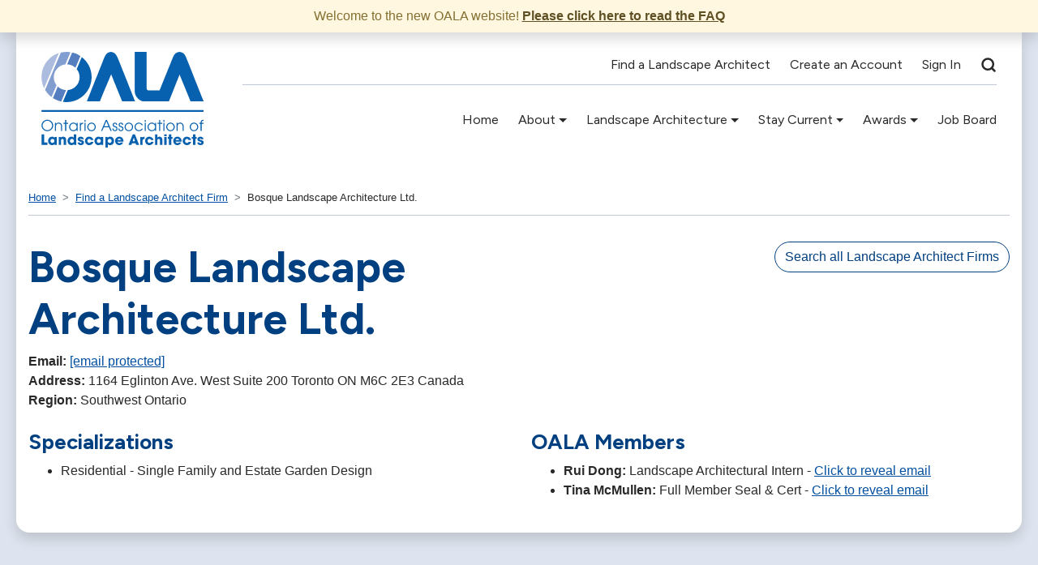

--- FILE ---
content_type: text/html; charset=utf-8
request_url: https://www.oala.ca/firms/bosque-landscape-architecture-ltd
body_size: 11363
content:
<!DOCTYPE html>
<html lang='en'>
<head>
<meta charset='utf-8'>
<meta content='width=device-width, initial-scale=1, shrink-to-fit=no' name='viewport'>
<meta content='index, follow' name='robots'>
<meta content='Upside AMS' name='generator'>
<link href='/apple-touch-icon.png' rel='apple-touch-icon' sizes='180x180'>
<link href='/favicon.png' rel='icon' sizes='32x32' type='image/png'>
<title>Bosque Landscape Architecture Ltd.  | OALA</title>
<meta name="description" content="" />
<meta property="og:site_name" content="The Ontario Association of Landscape Architects" />
<meta property="og:title" content="Bosque Landscape Architecture Ltd. " />
<meta property="og:url" content="https://www.oala.ca/firms/bosque-landscape-architecture-ltd" />
<meta property="og:type" content="website" />
<meta property="og:description" content="" />
<meta itemprop="name" content="Bosque Landscape Architecture Ltd. " />
<meta itemprop="url" content="https://www.oala.ca/firms/bosque-landscape-architecture-ltd" />
<meta itemprop="description" content="" />
<meta name="twitter:title" content="Bosque Landscape Architecture Ltd. " />
<meta name="twitter:url" content="https://www.oala.ca/firms/bosque-landscape-architecture-ltd" />
<meta name="twitter:card" content="summary" />
<meta name="twitter:description" content="" />
<!-- Google tag (gtag.js) -->
<script async src="https://www.googletagmanager.com/gtag/js?id=G-F514H5GZW9"></script>
<script data-gtag-code="G-F514H5GZW9">
  window.dataLayer = window.dataLayer || [];
  function gtag(){dataLayer.push(arguments);}
  gtag('js', new Date());
  gtag('config', "G-F514H5GZW9");
</script>

<meta name="csrf-param" content="authenticity_token" />
<meta name="csrf-token" content="QGnLu-tmsprg8xCbPyH-KF0aoVSCUCArw9iUazF3ode0rXvrwsVRMRh5_xWXL1SdCklmqgKqegEHVRMkzR4f4A" />

<link rel="stylesheet" href="/assets/oala-4d83a44492919556ea3357504ac25e6645090df33791a05aab4325deb967a6c1.css" media="all" />
<script src="/assets/upside-1308558145313e22202b76668120baf882124a46aa960ee40bb7f6cf4460dd10.js"></script>
<script src="/assets/oala-04024382391bb910584145d8113cf35ef376b55d125bb4516cebeb14ce788597.js"></script>
<script src="https://js.stripe.com/v3/"></script>
<link rel="preconnect" href="https://fonts.googleapis.com">
<link rel="preconnect" href="https://fonts.gstatic.com" crossorigin>
<link href="https://fonts.googleapis.com/css2?family=Figtree:wght@400;700&display=swap" rel="stylesheet preload" as="style">
</head>
<body class='d-flex flex-column h-100 oala-firms show not-signed-in'>
<div class='alert alert-warning shadow d-print-none text-center mb-0 rounded-0 py-2'>
Welcome to the new OALA website! <a class="alert-link" href="/faq">Please click here to read the FAQ</a>
</div>





<div class='container bg-white shadow rounded-lg-bottom'>
<nav class='navbar navbar-expand-lg navbar-light py-4'>
<div class='logo mr-md-5 mb-md-3 mb-md-0'>
<a aria-label="Home" href="/"><svg xmlns="http://www.w3.org/2000/svg" height="118" viewBox="0 0 200 118" width="200"><g fill="none" transform="matrix(1 0 0 -1 .199065 118.000272)"><g fill="#0761af"><path d="m7.17693865 14.0845841c3.81741415 0 7.19551135-3.036322 7.19551135-7.04300765 0-4.00811684-3.3966699-7.04157645-7.19551135-7.04157645-3.855274 0-7.17693865 3.14366314-7.17693865 6.96786889 0 4.28434131 3.56168171 7.11671521 7.17693865 7.11671521m0-12.85373944c3.13808015 0 5.83612905 2.55686511 5.83612905 5.7928416 0 3.18015914-2.6251866 5.82790634-5.83612905 5.82790634-3.06450352 0-5.82041367-2.5003321-5.82041367-5.88372371 0-3.10645156 2.66304641-5.73702423 5.82041367-5.73702423" transform="translate(0 20.16968)"></path><path d="m0 10.0585771h1.28366266v-1.28809326h.03643116c.38645604.60611943 1.37724074 1.54499626 3.08450494 1.54499626 1.22865875 0 2.25730328-.313436 3.17522566-1.23156024.75148198-.73635997 1.2472315-1.89492829 1.2472315-3.54869691v-5.53522295h-1.28509133v5.53522295c0 1.30526783-.40360011 2.22339208-.95578221 2.75723517-.69647808.6805426-1.61297178.8651693-2.18158362.8651693-.57075485 0-1.4879629-.1846267-2.18586964-.8651693-.54861042-.53384309-.95363921-1.45196734-.93506646-2.75723517v-5.53522295h-1.28366266z" transform="translate(16.578035 20.407977)"></path><path d="m2.11086431 8.90000877h-2.11086431v1.15856833h2.11086431v3.5494125h1.28366266v-3.5494125h2.40588527v-1.15856833h-2.40588527v-8.90000877h-1.28366266z" transform="translate(27.060137 20.407905)"></path><path d="m10.6257552.23829725h-1.28366267v1.76611897h-.03785984c-1.10007818-1.65734665-2.86234628-2.00441622-3.90884923-2.00441622-3.15736726 0-5.39538346 2.40801878-5.39538346 5.29406327 0 2.68424322 2.1087213 5.25971413 5.39538346 5.25971413 1.08364844 0 2.84591655-.349932 3.90884923-2.02302203h.03785984v1.76611893h1.28366267zm-5.23037174.92027107c2.16586821 0 4.01957139 1.74679757 4.01957139 4.09971458 0 2.2062175-1.7072642 4.13764177-4.01957139 4.13764177-2.20158504 0-4.11029213-1.59866685-4.11029213-4.15624756 0-2.24342908 1.65154595-4.08110879 4.11029213-4.08110879" transform="translate(34.018632 20.169894)"></path><path d="m0 10.0585771h1.28509133v-1.45196735h.03643116c.60718601 1.41475575 1.7444097 1.63444725 2.8273438 1.70887035v-1.36108517c-.89863529-.07299195-1.67083303-.40288695-2.16658255-.99254741-.44074561-.55101767-.69719241-1.26877186-.69719241-2.07669257v-5.88515495h-1.28509133z" transform="translate(47.200355 20.407977)"></path><path d="m52.9464058 34.0158235h1.284377v-2.3171366h-1.284377zm0-3.5486969h1.284377v-10.0592927h-1.284377z"></path><path d="m5.23037173 10.5530618c2.97521145 0 5.26823157-2.51893794 5.26823157-5.2754575 0-2.7407762-2.25658896-5.2776043-5.26823157-5.2776043-2.93663728 0-5.23037173 2.48172633-5.23037173 5.20246553 0 3.18159033 2.58875542 5.35059627 5.23037173 5.35059627m.01928709-9.39520909c1.94585258 0 3.96385314 1.54428069 3.96385314 4.17342214 0 2.64703164-2.23873054 4.06464982-3.96385314 4.06464982-1.8365591 0-3.96528182-1.50921593-3.96528182-4.17485335 0-2.33431122 1.891563-4.06321861 3.96528182-4.06321861" transform="translate(56.416795 20.169966)"></path><path d="m5.79898357 13.6079896h1.52582273l5.8354147-13.6079896h-1.4858199l-1.96513962 4.57917151h-6.31473451l-1.98085507-4.57917151h-1.4136719zm-1.88870566-7.79725782h5.26680289l-2.60518515 6.25226152z" transform="translate(73.416075 20.407977)"></path><path d="m1.28490009 3.21808631c.03857417-1.91353409 1.34009524-2.0602336 1.7994136-2.0602336 1.21222901 0 1.87227592.71703858 1.87227592 1.80333056 0 1.37754417-1.2472315 1.69026459-2.00014215 2.002985-1.0279302.34993201-2.66161774.90023407-2.66161774 2.79444676 0 1.41475575 1.01007179 2.79444677 2.86234629 2.79444677 1.5058213 0 2.75448148-1.15713713 2.73448006-2.73934501h-1.28366266c-.09286375 1.23227588-.93649513 1.58220788-1.50582131 1.58220788-1.02650153 0-1.52367972-.82938893-1.52367972-1.50921593 0-1.06625497 1.06650437-1.43336154 1.7994136-1.67309001 1.17579785-.38571237 2.86377496-1.02975899 2.86377496-3.10716717.01785841-1.72819178-1.0279302-3.10645156-3.15736725-3.10645156-1.39438482 0-3.13736584.95533583-3.08307626 3.21808631z" transform="translate(87.442549 20.169966)"></path><path d="m1.28642445 3.21808631c.03643117-1.91353409 1.33795224-2.0602336 1.7972706-2.0602336 1.21222901 0 1.87227592.71703858 1.87227592 1.80333056 0 1.37754417-1.24651716 1.69026459-1.99942782 2.002985-1.02864453.34993201-2.66161773.90023407-2.66161773 2.79444676 0 1.41475575 1.01007178 2.79444677 2.86377496 2.79444677 1.50367829 0 2.75233847-1.15713713 2.73448006-2.73934501h-1.28509134c-.09143507 1.23227588-.93506645 1.58220788-1.50439263 1.58220788-1.0279302 0-1.52367972-.82938893-1.52367972-1.50921593 0-1.06625497 1.06436136-1.43336154 1.7994136-1.67309001 1.17365484-.38571237 2.86234629-1.02975899 2.86234629-3.10716717.01785841-1.72819178-1.02721586-3.10645156-3.15808159-3.10645156-1.39224181 0-3.13879451.95533583-3.08236193 3.21808631z" transform="translate(94.785618 20.169966)"></path><path d="m5.23037173 10.5530618c2.97306844 0 5.26680287-2.51893794 5.26680287-5.2754575 0-2.7407762-2.25730327-5.2776043-5.26680287-5.2776043-2.93663728 0-5.23037173 2.48172633-5.23037173 5.20246553 0 3.18159033 2.58732674 5.35059627 5.23037173 5.35059627m.01785841-9.39520909c1.94513825 0 3.96528182 1.54428069 3.96528182 4.17342214 0 2.64703164-2.24087355 4.06464982-3.96528182 4.06464982-1.83584476 0-3.96456748-1.50921593-3.96456748-4.17485335 0-2.33431122 1.89013433-4.06321861 3.96456748-4.06321861" transform="translate(102.461496 20.169966)"></path><path d="m10.3871668 3.19948052c-.64147416-1.25159728-1.9815694-3.19948052-4.99178334-3.19948052-3.13736584 0-5.39538346 2.44523036-5.39538346 5.2582829 0 2.90536589 2.40231359 5.2954945 5.39538346 5.2954945 1.76155377 0 4.01957139-.88234389 4.99178334-3.29179388h-1.41152889c-.80934323 1.52853732-2.27873338 2.13394115-3.54382329 2.13394115-1.96371099 0-4.14672329-1.47057313-4.14672329-4.10114579 0-2.26131927 1.74226669-4.13621056 4.14672329-4.13621056 2.09229156 0 3.13736583 1.26877185 3.54382329 2.0409122z" transform="translate(114.688794 20.16968)"></path><path d="m127.228828 34.0158235h1.283663v-2.3171366h-1.283663zm0-3.5486969h1.283663v-10.0592927h-1.283663z"></path><path d="m10.6278982.23829725h-1.28509134v1.76611897h-.03714549c-1.10079252-1.65734665-2.86091762-2.00441622-3.9081349-2.00441622-3.15736726 0-5.39752647 2.40801878-5.39752647 5.29406327 0 2.68424322 2.11086431 5.25971413 5.39752647 5.25971413 1.08293411 0 2.84448787-.349932 3.9081349-2.02302203h.03714549v1.76611893h1.28509134zm-5.23037173.92027107c2.16443954 0 4.01814272 1.74679757 4.01814272 4.09971458 0 2.2062175-1.70654986 4.13764177-4.01814272 4.13764177-2.20372805 0-4.11029213-1.59866685-4.11029213-4.15624756 0-2.24342908 1.65083162-4.08110879 4.11029213-4.08110879" transform="translate(130.695717 20.169894)"></path><path d="m2.11086431 8.90000877h-2.11086431v1.15856833h2.11086431v3.5494125h1.28509133v-3.5494125h2.4044566v-1.15856833h-2.4044566v-8.90000877h-1.28509133z" transform="translate(142.940659 20.407905)"></path><path d="m150.321898 34.0158235h1.285091v-2.3171366h-1.285091zm0-3.5486969h1.285091v-10.0592927h-1.285091z"></path><path d="m5.22965739 10.5530618c2.97592579 0 5.26823161-2.51893794 5.26823161-5.2754575 0-2.7407762-2.25587466-5.2776043-5.26823161-5.2776043-2.93592294 0-5.22965739 2.48172633-5.22965739 5.20246553 0 3.18159033 2.58875542 5.35059627 5.22965739 5.35059627m.02071576-9.39520909c1.94513825 0 3.96242447 1.54428069 3.96242447 4.17342214 0 2.64703164-2.2380162 4.06464982-3.96242447 4.06464982-1.83727343 0-3.96456748-1.50921593-3.96456748-4.17485335 0-2.33431122 1.89013433-4.06321861 3.96456748-4.06321861" transform="translate(153.792573 20.169966)"></path><path d="m0 10.0585771h1.28509133v-1.28809326h.03643116c.38502737.60611943 1.37652641 1.54499626 3.08450494 1.54499626 1.22937309 0 2.25730329-.313436 3.17379699-1.23156024.75291066-.73635997 1.24866018-1.89492829 1.24866018-3.54869691v-5.53522295h-1.28294833v5.53522295c0 1.30526783-.40502878 2.22339208-.95578221 2.75723517-.69790675.6805426-1.61511479.8651693-2.18372663.8651693s-1.48724856-.1846267-2.18372663-.8651693c-.55075343-.53384309-.95578222-1.45196734-.93720947-2.75723517v-5.53522295h-1.28509133z" transform="translate(166.458616 20.407977)"></path><path d="m5.23037173 10.5530618c2.97163977 0 5.26680287-2.51893794 5.26680287-5.2754575 0-2.7407762-2.25730327-5.2776043-5.26680287-5.2776043-2.93806596 0-5.23037173 2.48172633-5.23037173 5.20246553 0 3.18159033 2.58518373 5.35059627 5.23037173 5.35059627m.01785841-9.39520909c1.94513825 0 3.96313881 1.54428069 3.96313881 4.17342214 0 2.64703164-2.23873054 4.06464982-3.96313881 4.06464982-1.83513042 0-3.96456748-1.50921593-3.96456748-4.17485335 0-2.33431122 1.89013433-4.06321861 3.96456748-4.06321861" transform="translate(182.762989 20.169966)"></path><path d="m1.56082522 8.90000877h-1.56082522v1.15856833h1.56082522c.03643116 1.3975812.14786765 3.7504982 3.85455966 3.7877098v-1.1964955c-2.60589949 0-2.570897-1.6551999-2.570897-2.5912143h2.570897v-1.15856833h-2.570897v-8.90000877h-1.28366266z" transform="translate(194.584615 20.407905)"></path><path d="m0 13.0669904v-13.0669904h7.19051104v2.93184336h-3.86098869v10.13514704z" transform="translate(.000786 3.267034)"></path><path d="m10.7343343.33705107h-2.9259222v1.05838329h-.03428815c-.49503519-.95318901-1.71083588-1.39543436-2.85520293-1.39543436-3.10236334 0-4.91892102 2.43878989-4.91892102 5.24468636 0 3.21236145 2.30873551 5.22679614 4.91892102 5.22679614 1.60225674 0 2.50089203-.77571834 2.85520293-1.37754414h.03428815v1.04263994h2.9259222zm-5.37681068 2.40157831c1.83370176 0 2.45088848 1.55286797 2.45088848 2.50605698 0 1.18289897-.81148625 2.49031362-2.46803255 2.49031362-1.67369038 0-2.41374298-1.41189332-2.41374298-2.52394716 0-.91955547.66861895-2.47242344 2.43088705-2.47242344" transform="translate(8.128006 2.930126)"></path><path d="m0 9.79952722h2.73090838v-1.04263992h.03571682c.29930699.47731011.91792238 1.3775442 2.6609034 1.3775442.93292345 0 1.9737117-.38785922 2.5023207-.84871036.53075201-.4565575 1.12865164-1.2344227 1.12865164-3.16012212v-6.12559902h-2.92592223v5.34844943c0 .68912989 0 2.0316093-1.53296609 2.0316093-1.67440472 0-1.67440472-1.44767369-1.67440472-2.04806827v-5.33199046h-2.9252079z" transform="translate(21.210079 3.267463)"></path><path d="m10.6443279.31844528h-2.78376924v1.05838329h-.03643116c-.24573175-.40574938-.94935319-1.37682857-2.92377923-1.37682857-2.96235339 0-4.90034827 2.29566842-4.90034827 5.24397075 0 3.32041817 2.36088208 5.20890595 4.8460587 5.20890595 1.72726562 0 2.55732461-.84727907 2.87449001-1.16572435v4.09756775h2.92377919zm-5.26823153 2.41875288c1.83370175 0 2.50303504 1.50134425 2.50303504 2.52466278 0 1.18361458-.84720307 2.45453325-2.46874689 2.45453325-1.69226312 0-2.48517662-1.32458923-2.48517662-2.45453325 0-1.51851883 1.07436207-2.52466278 2.45088847-2.52466278" transform="translate(32.106068 2.948732)"></path><path d="m4.79462648 7.38148995c-.01785842.21253538-.05357524.74065362-.91577938.74065362-.61718672 0-.82863032-.38785919-.82863032-.65191831 0-.53098066.72147985-.83010454 1.49867795-1.06053011 1.65511763-.45941993 3.41810007-.95318901 3.41810007-3.0713868 0-2.06738967-1.81584334-3.33830835-3.98171156-3.33830835-1.4822482 0-3.72097874.67267092-3.98528324 3.24957303h2.90806382c.12500889-.90023406.98578435-.90023406 1.1100789-.90023406.49432084 0 1.02292984.2812337 1.02292984.75711259 0 .76140624-.72219418.84871033-2.59089842 1.57218938-1.2686616.40718059-2.32587959 1.23585391-2.32587959 2.56115875 0 1.94215838 1.76298244 3.23096721 3.78812637 3.23096721 1.28723434 0 3.50739213-.51165923 3.75598123-3.08927695z" transform="translate(44.445516 2.930627)"></path><path d="m10.3628794 4.04389721c-.52860904-2.22625451-2.48446233-4.04389721-5.12822165-4.04389721-2.96021039 0-5.23465775 2.33073318-5.23465775 5.24397075 0 2.87888842 2.2380162 5.20890595 5.16393844 5.20890595 2.59232709 0 4.68819034-1.71316398 5.18036816-4.11402668h-2.95806736c-.31859408.67195531-.8986353 1.37754417-2.116579 1.37754417-1.39295615.07012952-2.32659393-1.07842029-2.32659393-2.49031362 0-1.43049912.93363778-2.48888241 2.32659393-2.48888241 1.2179437 0 1.79798492.70558886 2.116579 1.30669905z" transform="translate(53.614239 2.948803)"></path><path d="m10.73362.33705107h-2.92663658v1.05838329h-.03357381c-.49432085-.95318901-1.71083588-1.39543436-2.8566316-1.39543436-3.10093467 0-4.91677801 2.43878989-4.91677801 5.24468636 0 3.21236145 2.30802118 5.22679614 4.91677801 5.22679614 1.60368541 0 2.50303504-.77571834 2.8566316-1.37754414h.03357381v1.04263994h2.92663658zm-5.37609638 2.40157831c1.83298742 0 2.4494598 1.55286797 2.4494598 2.50605698 0 1.18289897-.8107719 2.49031362-2.46731821 2.49031362-1.67369038 0-2.41374297-1.41189332-2.41374297-2.52394716 0-.91955547.66933328-2.47242344 2.43160138-2.47242344" transform="translate(65.338787 2.930126)"></path><path d="m0 13.0669904h2.74948112v-1.0791359h.01714408.03643116c.5814699.7428005 1.55082451 1.4140402 3.04807377 1.4140402 3.47024664 0 4.77605377-3.0542122 4.77605377-5.33199047 0-2.82593348-1.97442608-5.13949208-4.75819535-5.13949208-1.76298244 0-2.5923271.84727912-2.94378065 1.21939495v-4.1498071h-2.9252079zm7.70126163-4.90978207c0 1.16572439-.8457744 2.50820377-2.45017414 2.50820377-1.60225673 0-2.44803113-1.34247938-2.44803113-2.50820377 0-1.23585392.91506504-2.48888241 2.44803113-2.48888241s2.45017414 1.25302849 2.45017414 2.48888241" transform="translate(78.769598)"></path><path d="m9.95927925 3.38840086c-.4757481-1.09344805-1.1629398-1.94144277-1.99085578-2.50534137-.81291492-.58322-1.78084085-.88305949-2.78734096-.88305949-2.80162768 0-5.18108251 2.27634702-5.18108251 5.19173142 0 2.73505134 2.15158149 5.26042968 5.13036462 5.26042968 2.97878314 0 5.16393848-2.3657979 5.16393848-5.3498806 0-.38714359-.0364312-.54672403-.0707194-.77643399h-7.33194962c.17644112-1.16500879 1.14651006-1.85342307 2.28944843-1.85342307.8986353 0 1.37652641.40431816 1.78084086.91597742zm-2.59018409 2.9153844c-.12429455.58322-.70576444 1.67666805-2.22087213 1.67666805-1.51653635 0-2.09800625-1.09344805-2.22230079-1.67666805z" transform="translate(90.739592 2.949447)"></path><path d="m4.26530314 1.88920344-.68647736-1.88920344h-3.57882578l5.23608642 13.0662748h2.62447224l5.18322554-13.0662748h-3.61382829l-.63361646 1.88920344zm.91506504 2.64774724h2.73305138l-1.34009524 4.46753676h-.0157154-.03500249z" transform="translate(107.281482 3.266962)"></path><path d="m0 9.79952722h2.75162413v-1.04263992h.03357382c.24644608.47731011.75719667 1.3775442 2.4494598 1.3775442v-2.94901797c-1.35652498-.03578037-2.30802118-.31844528-2.30802118-1.80118373v-5.3842298h-2.92663657z" transform="translate(121.737223 3.267463)"></path><path d="m10.3614507 4.04389721c-.52860901-2.22625451-2.48517664-4.04389721-5.12893596-4.04389721-2.95949605 0-5.23251474 2.33073318-5.23251474 5.24397075 0 2.87888842 2.23658753 5.20890595 5.1632241 5.20890595 2.5923271 0 4.687476-1.71316398 5.1803682-4.11402668h-2.95878174c-.3171654.67195531-.9007783 1.37754417-2.116579 1.37754417-1.39295614.07012952-2.32659392-1.07842029-2.32659392-2.49031362 0-1.43049912.93363778-2.48888241 2.32659392-2.48888241 1.2158007 0 1.7994136.70558886 2.116579 1.30669905z" transform="translate(127.772081 2.948803)"></path><path d="m0 13.0669904h2.92592224v-4.16841285h.03500248c.49360651.88305949 1.4801052 1.23585395 2.52089345 1.23585395.93292345 0 2.04371668-.33490428 2.66161774-1.07770472.82791598-.96893237.91720804-1.83553288.91720804-3.58304606v-5.47368072h-2.92663657v5.33127485c0 .47659451 0 2.04949949-1.56939725 2.04949949-1.63868789 0-1.63868789-1.46627949-1.63868789-1.94215838v-5.43861596h-2.92592224z" transform="translate(139.952804 3.267034)"></path><path d="m154.234319 14.1076267h-2.925922v2.2262545h2.925922zm0-10.84073597h-2.925922v9.79881157h2.925922z"></path><path d="m4.36959627 9.79952722h1.41081455v-2.2262545h-1.41081455v-7.57327272h-2.92592224v7.57327272h-1.44367403v2.2262545h1.44367403v3.26674758h2.92592224z" transform="translate(155.697637 3.267463)"></path><path d="m9.95856491 3.38840086c-.4757481-1.09344805-1.1650828-1.94144277-1.99228445-2.50534137-.80934323-.58322-1.78155519-.88305949-2.78591228-.88305949-2.80162769 0-5.18036818 2.27634702-5.18036818 5.19173142 0 2.73505134 2.1480098 5.26042968 5.12679294 5.26042968 2.97878313 0 5.16536706-2.3657979 5.16536706-5.3498806 0-.38714359-.0335738-.54672403-.0700049-.77643399h-7.33194969c.17572678-1.16500879 1.14579572-1.85342307 2.29016277-1.85342307.90006396 0 1.37581206.40431816 1.78155519.91597742zm-2.5923271 2.9153844c-.12429454.58322-.70362143 1.67666805-2.22015779 1.67666805-1.51653635 0-2.09657757-1.09344805-2.22158646-1.67666805z" transform="translate(162.432401 2.949447)"></path><path d="m10.3650224 4.04389721c-.52860903-2.22625451-2.48517665-4.04389721-5.13036465-4.04389721-2.96021039 0-5.23465775 2.33073318-5.23465775 5.24397075 0 2.87888842 2.24015921 5.20890595 5.16393844 5.20890595 2.59232709 0 4.69104768-1.71316398 5.18322556-4.11402668h-2.96092476c-.3171654.67195531-.8986353 1.37754417-2.116579 1.37754417-1.39224181.07012952-2.32587959-1.07842029-2.32587959-2.49031362 0-1.43049912.93363778-2.48888241 2.32587959-2.48888241 1.2179437 0 1.7994136.70558886 2.116579 1.30669905z" transform="translate(174.084587 2.948803)"></path><path d="m4.36888193 9.79952722h1.41152889v-2.2262545h-1.41152889v-7.57327272h-2.92592223v7.57327272h-1.4429597v2.2262545h1.4429597v3.26674758h2.92592223z" transform="translate(185.405463 3.267463)"></path><path d="m4.79534081 7.38148995c-.01785841.21253538-.0528609.74065362-.91720804.74065362-.61575805 0-.82934466-.38785919-.82934466-.65191831 0-.53098066.72290852-.83010454 1.50082095-1.06053011 1.65511763-.45941993 3.4166714-.95318901 3.4166714-3.0713868 0-2.06738967-1.815129-3.33830835-3.98028288-3.33830835-1.48296254 0-3.72097874.67267092-3.98599758 3.24957303h2.90806382c.12358021-.90023406.98578435-.90023406 1.11293624-.90023406.4914635 0 1.02078684.2812337 1.02078684.75711259 0 .76140624-.72505153.84871033-2.59089843 1.57218938-1.26937593.40718059-2.32802259 1.23585391-2.32802259 2.56115875 0 1.94215838 1.76512545 3.23096721 3.79026937 3.23096721 1.28652001 0 3.50739214-.51165923 3.75455256-3.08927695z" transform="translate(192.032362 2.930627)"></path><path d="m23.280226 55.5397186-6.2483012-14.8145036c2.2265868-2.7407762 3.564539-6.2365182 3.564539-10.0456961 0-8.3210825-6.3690241-15.1443987-14.48960121-15.8628685l-6.10686259-14.48174615c1.48296254-.21826025 2.99878456-.33490425 4.54175136-.33490425 17.06121254 0 30.89148124 13.8534429 30.89148124 30.9450092 0 10.0299528-4.768196 18.9414113-12.1530066 24.5947094" transform="translate(26.346372 56.056029)"></path><path d="m0 0c3.67454687 9.06173603 19.8906994 50.1218553 21.8444097 54.9092685 3.3545241 8.2166038 12.0172826 8.3253761 15.6775428 0 2.5216077-5.7312993 17.9312744-44.4928877 22.0122787-54.9092685h-15.8596986c-3.4252435 8.23950317-13.686687 33.4238731-13.686687 33.4238731s-12.8551994-30.49489216-13.82884-33.4238731z" transform="translate(55.921332 56.887422)"></path><path d="m0 61.0563358v-48.4072601c0-7.10025621 6.32687823-12.6490757 12.1058604-12.6490757h30.1178548l13.0702146 33.1562359 13.523104-33.1562359h16.255441s-17.5626768 44.1143315-21.9251297 54.9085529c-3.3273793 8.2316315-12.4444559 8.2810084-15.8139811 0-5.0174994-12.3234744-16.6533264-41.4164917-16.6533264-41.4164917s-10.1764375.0264775-12.9023455.0264775c-2.182298 0-3.1087924.8787658-3.1087924 3.0642307v44.4735664z" transform="translate(114.927311 56.888352)"></path><path d="m0 2.04162781v-2.04162781l199.9985.00286243v2.04663706z" transform="translate(.000786 44.096298)"></path></g><path d="m0 13.6301734c0-4.8926075 1.13722368-9.51614667 3.15450991-13.6301734l18.15200439 43.0480765c-12.36659321-4.0403192-21.3065143-15.6811041-21.3065143-29.4179031" fill="#acbcdf" transform="translate(.000071 73.370794)"></path><path d="m10.7329057 24.4909464c0 8.2344939 6.2333001 15.0048552 14.2310114 15.8428314l6.3218779 14.9941211c-1.5636826.2440221-3.165225.3728314-4.7981982.3728314-2.4351731 0-4.8017698-.2912522-7.0740742-.8250953l-19.4135226-46.04146211c2.06157509-3.43563095 4.76891036-6.43688823 7.95556541-8.83417289l6.18186789 14.6613636c-2.1258653 2.7092895-3.4045276 6.1170118-3.4045276 9.8295828" fill="#829dcf" transform="translate(4.400456 62.243743)"></path><path d="m0 4.23854241c3.95385243-.13882783 7.53410689-1.71817328 10.2421565-4.23854241l6.0782891 14.4116167c-3.5981128 2.3879817-5.761838 3.632423-10.20143928 4.3372962z" fill="#547ebf" transform="translate(31.603889 98.400234)"></path><path d="m5.98113937 18.4655324-5.98113937-14.18262233c3.07450422-2.00370062 6.5240351-3.47498936 10.2250124-4.28291007l5.9339932 14.0731344c-3.9431374.2010857-7.50553344 1.8283768-10.17786623 4.392398" fill="#547ebf" transform="translate(14.067786 56.769132)"></path></g></svg></a>
</div>
<button class='navbar-toggler' data-aria-controls='navContent' data-aria-label='Toggle navigation' data-target='#navContent' data-toggle='collapse' type='button'>
<span class='navbar-toggler-icon'></span>
</button>
<div class='collapse navbar-collapse flex-column align-items-start align-self-start' id='navContent'>
<div class='navbar-members w-100 d-md-flex justify-content-start justify-content-md-end pb-2 align-self-start'>
<ul class='navbar-nav pl-lg-3'>
<li class="nav-item"><a class="nav-link" href="/directory">Find a Landscape Architect</a></li>
<li class="nav-item"><a data-turbolinks="false" class="nav-link" href="/users/sign_up">Create an Account</a></li>
<li class="nav-item"><a class="nav-link" href="/users/sign_in">Sign In</a></li>
<li class='nav-item effective-search-nav-item d-flex'>
<div class='collapse width w-100 bg-dark shadow-sm' id='effective-search-icon-form'>
<div class='d-flex p-4'>
<form id="new_q" class="w-100 needs-validation form-inline" novalidate="novalidate" onsubmit="return EffectiveForm.validate(this)" action="/search" accept-charset="UTF-8" method="get"><input class="form-control-lg border-0 w-100 form-control" maxlength="250" id="effective-search-input" placeholder="Search" type="text" name="q[term]" />
</form><div class='nav-link ml-auto flex-shrink-1 text-white' data-target='#effective-search-icon-form' data-toggle='collapse' role='button'>
<svg xmlns="http://www.w3.org/2000/svg" width="24" height="24" viewBox="0 0 24 24" fill="none" stroke="currentColor" stroke-width="2" stroke-linecap="round" stroke-linejoin="round" class="feather feather-x big-1 eb-icon eb-icon-x"><line x1="18" y1="6" x2="6" y2="18"></line><line x1="6" y1="6" x2="18" y2="18"></line></svg>
</div>
</div>
</div>
<div class='nav-link d-flex align-items-center' data-target='#effective-search-icon-form' data-toggle='collapse' id='effective-search-icon'>
<svg xmlns="http://www.w3.org/2000/svg" width="24" height="24" viewBox="0 0 24 24" fill="none" stroke="currentColor" stroke-width="2" stroke-linecap="round" stroke-linejoin="round" class="feather feather-search eb-icon eb-icon-search"><circle cx="11" cy="11" r="8"></circle><line x1="21" y1="21" x2="16.65" y2="16.65"></line></svg>
</div>
</li>

</ul>
</div>
<div class='navbar-members w-100 d-md-flex justify-content-start justify-content-md-end border-bottom align-self-start'>
<ul class="navbar-nav"></ul>
</div>
<div class='navbar-public w-100 d-md-flex justify-content-start justify-content-md-end align-self-end mt-auto'>
<ul class="navbar-nav"><li class="nav-item"><a class="nav-link" href="https://www.oala.ca">Home</a></li>
<li class="nav-item dropdown"><a class="nav-link dropdown-toggle" href="#" id="dropdown-1768593148" role="button" data-toggle="dropdown" aria-haspopup="true" aria-expanded="false">About</a><div class="dropdown-menu dropdown-groups" aria-labelledby="dropdown-1768593148"><div class="dropdown-group dropdown-group-about"><h6 class="dropdown-header">About</h6><a class="dropdown-item" href="/about-oala">About OALA</a>
<a class="dropdown-item" href="/code-of-ethics-standards-professional-practice">Code of Ethics and Standards of Professional Practice</a>
<a class="dropdown-item" href="/complaints">Submit a Complaint</a>
<a class="dropdown-item" href="/contact">Contact Us</a>
</div><div class="dropdown-group dropdown-group-support-the-association"><h6 class="dropdown-header">Support the Association</h6><a class="dropdown-item" href="/affiliate-membership">Affiliate Membership</a>
<a class="dropdown-item" href="/advertise-sponsor">Advertise &amp; Sponsor</a>
</div></div></li><li class="nav-item dropdown"><a class="nav-link dropdown-toggle" href="#" id="dropdown-1768593149" role="button" data-toggle="dropdown" aria-haspopup="true" aria-expanded="false">Landscape Architecture</a><div class="dropdown-menu dropdown-groups" aria-labelledby="dropdown-1768593149"><div class="dropdown-group dropdown-group-landscape-architecture"><h6 class="dropdown-header">Landscape Architecture</h6><a class="dropdown-item" href="/about-landscape-architecture">About Landscape Architecture</a>
<a class="dropdown-item" href="/landscape-architecture-title">Landscape Architecture Title</a>
<a class="dropdown-item" href="/canadian-landscape-standard">Canadian Landscape Standard</a>
<a class="dropdown-item" href="https://www.csla-aapc.ca/career-resources/2019-canadian-landscape-architect-compensation-benefits-study">CSLA Compensation &amp; Benefits Study</a>
<a class="dropdown-item" href="https://lacf.ca/donate-today">Support Landscape Architecture</a>
</div><div class="dropdown-group dropdown-group-become-a-landscape-architect"><h6 class="dropdown-header">Become a Landscape Architect</h6><a class="dropdown-item" href="/study-landscape-architecture">Study Landscape Architecture</a>
<a class="dropdown-item" href="/path-to-membership">Path to Membership</a>
<a class="dropdown-item" href="/membership-categories">Membership Categories</a>
</div><div class="dropdown-group dropdown-group-find-a-landscape-architect"><h6 class="dropdown-header">Find a Landscape Architect</h6><a class="dropdown-item" href="/engaging-a-landscape-architect-guides">Engaging a Landscape Architect Guides</a>
<a class="dropdown-item" href="/digital-seal">Digital Seal</a>
<a class="dropdown-item" href="/directory">Find a Landscape Architect</a>
</div></div></li><li class="nav-item dropdown"><a class="nav-link dropdown-toggle" href="#" id="dropdown-1768593150" role="button" data-toggle="dropdown" aria-haspopup="true" aria-expanded="false">Stay Current</a><div class="dropdown-menu dropdown-groups" aria-labelledby="dropdown-1768593150"><div class="dropdown-group dropdown-group-news"><h6 class="dropdown-header">News</h6><a class="dropdown-item" href="/resources-elected-officials">Connecting with Elected Officials</a>
<a class="dropdown-item" href="/newsletters">Newsletters</a>
<a class="dropdown-item" href="/request-for-submissions">Request for Submissions</a>
<a class="dropdown-item" href="/justice-equity-diversity-and-inclusion">Justice, Equity, Diversity and Inclusion</a>
<a class="dropdown-item" href="/advocacy-updates">Advocacy Updates</a>
<a class="dropdown-item" href="https://www.csla-aapc.ca/advocacy/advocacy">National (CSLA) Advocacy Updates</a>
</div><div class="dropdown-group dropdown-group-education-events"><h6 class="dropdown-header">Education &amp; Events</h6><a class="dropdown-item" href="/events">Upcoming Education &amp; Events</a>
</div><div class="dropdown-group dropdown-group-publications"><h6 class="dropdown-header">Publications</h6><a class="dropdown-item" href="/source-guides">Source Guides</a>
<a class="dropdown-item" href="https://www.oala.ca/ground-published-issues">Ground Quarterly</a>
</div></div></li><li class="nav-item dropdown"><a class="nav-link dropdown-toggle" href="#" id="dropdown-1768593151" role="button" data-toggle="dropdown" aria-haspopup="true" aria-expanded="false">Awards</a><div class="dropdown-menu dropdown-groups" aria-labelledby="dropdown-1768593151"><div class="dropdown-group dropdown-group-first"><a class="dropdown-item" href="/oala-honours-and-awards">OALA Honours and Awards</a>
<a class="dropdown-item" href="/oala-award-nominations">Call for Nominations</a>
</div></div></li><li class="nav-item"><a class="nav-link" href="/jobs">Job Board</a></li>
</ul>
</div>
</div>
</nav>

<div class='row'>
<div class='col' id='yield'>
<ol class='breadcrumb'>
<li class='breadcrumb-item'><a href="/">Home</a></li>
<li class='breadcrumb-item'><a href="/firms">Find a Landscape Architect Firm</a></li>
<li aria-current='page' class='breadcrumb-item active'>Bosque Landscape Architecture Ltd. </li>
</ol>
<div class='row'>
<div class='col-lg order-2 order-lg-1'>
<h1>Bosque Landscape Architecture Ltd. </h1>
</div>
<div class='col-lg text-lg-right order-1 order-lg-2'>
<a class="btn btn-outline-secondary mb-5 mb-lg-0" href="/firms">Search all Landscape Architect Firms</a>
</div>
</div>
<ul class='list-unstyled'>
<li>
<strong>Email:</strong>
<a href="/cdn-cgi/l/email-protection#e4908d8a85a4868b979591818885ca8785"><span class="__cf_email__" data-cfemail="6f1b06010e2f0d001c1e1a0a030e410c0e">[email&#160;protected]</span></a>
</li>
<li>
<strong>Address:</strong>
1164 Eglinton Ave. West Suite 200
Toronto  ON  M6C 2E3
Canada
</li>
<li>
<strong>Region:</strong>
Southwest Ontario
</li>
</ul>
<div class='row my-4'>
<div class='col-lg'>
<h4>Specializations</h4>
<ul>
<li>Residential - Single Family and Estate Garden Design</li>
</ul>
</div>
<div class='col-lg'>
<h4>OALA Members</h4>
<ul>
<li>
<strong>Rui Dong:</strong>
Landscape Architectural Intern

 - 
<a data-mailto-rot13="ehvqbat0205@tznvy.pbz" href="#">Click to reveal email</a>
</li>
<li>
<strong>Tina McMullen:</strong>
Full Member
Seal &amp; Cert
 - 
<a data-mailto-rot13="gvan@obfdhryn.pn" href="#">Click to reveal email</a>
</li>
</ul>
</div>
</div>

</div>
</div>
</div>
<div class='mt-5 py-5 text-center text-md-left' id='footer'>
<div class='container'>
<div class='row mb-5'>
<div class='col-md-3 mb-5'>
<div class='d-block'><svg xmlns="http://www.w3.org/2000/svg" height="118" viewBox="0 0 200 118" width="200" class="mb-5"><g fill="none" transform="matrix(1 0 0 -1 .199065 118.000272)"><g fill="#0761af"><path d="m7.17693865 14.0845841c3.81741415 0 7.19551135-3.036322 7.19551135-7.04300765 0-4.00811684-3.3966699-7.04157645-7.19551135-7.04157645-3.855274 0-7.17693865 3.14366314-7.17693865 6.96786889 0 4.28434131 3.56168171 7.11671521 7.17693865 7.11671521m0-12.85373944c3.13808015 0 5.83612905 2.55686511 5.83612905 5.7928416 0 3.18015914-2.6251866 5.82790634-5.83612905 5.82790634-3.06450352 0-5.82041367-2.5003321-5.82041367-5.88372371 0-3.10645156 2.66304641-5.73702423 5.82041367-5.73702423" transform="translate(0 20.16968)"></path><path d="m0 10.0585771h1.28366266v-1.28809326h.03643116c.38645604.60611943 1.37724074 1.54499626 3.08450494 1.54499626 1.22865875 0 2.25730328-.313436 3.17522566-1.23156024.75148198-.73635997 1.2472315-1.89492829 1.2472315-3.54869691v-5.53522295h-1.28509133v5.53522295c0 1.30526783-.40360011 2.22339208-.95578221 2.75723517-.69647808.6805426-1.61297178.8651693-2.18158362.8651693-.57075485 0-1.4879629-.1846267-2.18586964-.8651693-.54861042-.53384309-.95363921-1.45196734-.93506646-2.75723517v-5.53522295h-1.28366266z" transform="translate(16.578035 20.407977)"></path><path d="m2.11086431 8.90000877h-2.11086431v1.15856833h2.11086431v3.5494125h1.28366266v-3.5494125h2.40588527v-1.15856833h-2.40588527v-8.90000877h-1.28366266z" transform="translate(27.060137 20.407905)"></path><path d="m10.6257552.23829725h-1.28366267v1.76611897h-.03785984c-1.10007818-1.65734665-2.86234628-2.00441622-3.90884923-2.00441622-3.15736726 0-5.39538346 2.40801878-5.39538346 5.29406327 0 2.68424322 2.1087213 5.25971413 5.39538346 5.25971413 1.08364844 0 2.84591655-.349932 3.90884923-2.02302203h.03785984v1.76611893h1.28366267zm-5.23037174.92027107c2.16586821 0 4.01957139 1.74679757 4.01957139 4.09971458 0 2.2062175-1.7072642 4.13764177-4.01957139 4.13764177-2.20158504 0-4.11029213-1.59866685-4.11029213-4.15624756 0-2.24342908 1.65154595-4.08110879 4.11029213-4.08110879" transform="translate(34.018632 20.169894)"></path><path d="m0 10.0585771h1.28509133v-1.45196735h.03643116c.60718601 1.41475575 1.7444097 1.63444725 2.8273438 1.70887035v-1.36108517c-.89863529-.07299195-1.67083303-.40288695-2.16658255-.99254741-.44074561-.55101767-.69719241-1.26877186-.69719241-2.07669257v-5.88515495h-1.28509133z" transform="translate(47.200355 20.407977)"></path><path d="m52.9464058 34.0158235h1.284377v-2.3171366h-1.284377zm0-3.5486969h1.284377v-10.0592927h-1.284377z"></path><path d="m5.23037173 10.5530618c2.97521145 0 5.26823157-2.51893794 5.26823157-5.2754575 0-2.7407762-2.25658896-5.2776043-5.26823157-5.2776043-2.93663728 0-5.23037173 2.48172633-5.23037173 5.20246553 0 3.18159033 2.58875542 5.35059627 5.23037173 5.35059627m.01928709-9.39520909c1.94585258 0 3.96385314 1.54428069 3.96385314 4.17342214 0 2.64703164-2.23873054 4.06464982-3.96385314 4.06464982-1.8365591 0-3.96528182-1.50921593-3.96528182-4.17485335 0-2.33431122 1.891563-4.06321861 3.96528182-4.06321861" transform="translate(56.416795 20.169966)"></path><path d="m5.79898357 13.6079896h1.52582273l5.8354147-13.6079896h-1.4858199l-1.96513962 4.57917151h-6.31473451l-1.98085507-4.57917151h-1.4136719zm-1.88870566-7.79725782h5.26680289l-2.60518515 6.25226152z" transform="translate(73.416075 20.407977)"></path><path d="m1.28490009 3.21808631c.03857417-1.91353409 1.34009524-2.0602336 1.7994136-2.0602336 1.21222901 0 1.87227592.71703858 1.87227592 1.80333056 0 1.37754417-1.2472315 1.69026459-2.00014215 2.002985-1.0279302.34993201-2.66161774.90023407-2.66161774 2.79444676 0 1.41475575 1.01007179 2.79444677 2.86234629 2.79444677 1.5058213 0 2.75448148-1.15713713 2.73448006-2.73934501h-1.28366266c-.09286375 1.23227588-.93649513 1.58220788-1.50582131 1.58220788-1.02650153 0-1.52367972-.82938893-1.52367972-1.50921593 0-1.06625497 1.06650437-1.43336154 1.7994136-1.67309001 1.17579785-.38571237 2.86377496-1.02975899 2.86377496-3.10716717.01785841-1.72819178-1.0279302-3.10645156-3.15736725-3.10645156-1.39438482 0-3.13736584.95533583-3.08307626 3.21808631z" transform="translate(87.442549 20.169966)"></path><path d="m1.28642445 3.21808631c.03643117-1.91353409 1.33795224-2.0602336 1.7972706-2.0602336 1.21222901 0 1.87227592.71703858 1.87227592 1.80333056 0 1.37754417-1.24651716 1.69026459-1.99942782 2.002985-1.02864453.34993201-2.66161773.90023407-2.66161773 2.79444676 0 1.41475575 1.01007178 2.79444677 2.86377496 2.79444677 1.50367829 0 2.75233847-1.15713713 2.73448006-2.73934501h-1.28509134c-.09143507 1.23227588-.93506645 1.58220788-1.50439263 1.58220788-1.0279302 0-1.52367972-.82938893-1.52367972-1.50921593 0-1.06625497 1.06436136-1.43336154 1.7994136-1.67309001 1.17365484-.38571237 2.86234629-1.02975899 2.86234629-3.10716717.01785841-1.72819178-1.02721586-3.10645156-3.15808159-3.10645156-1.39224181 0-3.13879451.95533583-3.08236193 3.21808631z" transform="translate(94.785618 20.169966)"></path><path d="m5.23037173 10.5530618c2.97306844 0 5.26680287-2.51893794 5.26680287-5.2754575 0-2.7407762-2.25730327-5.2776043-5.26680287-5.2776043-2.93663728 0-5.23037173 2.48172633-5.23037173 5.20246553 0 3.18159033 2.58732674 5.35059627 5.23037173 5.35059627m.01785841-9.39520909c1.94513825 0 3.96528182 1.54428069 3.96528182 4.17342214 0 2.64703164-2.24087355 4.06464982-3.96528182 4.06464982-1.83584476 0-3.96456748-1.50921593-3.96456748-4.17485335 0-2.33431122 1.89013433-4.06321861 3.96456748-4.06321861" transform="translate(102.461496 20.169966)"></path><path d="m10.3871668 3.19948052c-.64147416-1.25159728-1.9815694-3.19948052-4.99178334-3.19948052-3.13736584 0-5.39538346 2.44523036-5.39538346 5.2582829 0 2.90536589 2.40231359 5.2954945 5.39538346 5.2954945 1.76155377 0 4.01957139-.88234389 4.99178334-3.29179388h-1.41152889c-.80934323 1.52853732-2.27873338 2.13394115-3.54382329 2.13394115-1.96371099 0-4.14672329-1.47057313-4.14672329-4.10114579 0-2.26131927 1.74226669-4.13621056 4.14672329-4.13621056 2.09229156 0 3.13736583 1.26877185 3.54382329 2.0409122z" transform="translate(114.688794 20.16968)"></path><path d="m127.228828 34.0158235h1.283663v-2.3171366h-1.283663zm0-3.5486969h1.283663v-10.0592927h-1.283663z"></path><path d="m10.6278982.23829725h-1.28509134v1.76611897h-.03714549c-1.10079252-1.65734665-2.86091762-2.00441622-3.9081349-2.00441622-3.15736726 0-5.39752647 2.40801878-5.39752647 5.29406327 0 2.68424322 2.11086431 5.25971413 5.39752647 5.25971413 1.08293411 0 2.84448787-.349932 3.9081349-2.02302203h.03714549v1.76611893h1.28509134zm-5.23037173.92027107c2.16443954 0 4.01814272 1.74679757 4.01814272 4.09971458 0 2.2062175-1.70654986 4.13764177-4.01814272 4.13764177-2.20372805 0-4.11029213-1.59866685-4.11029213-4.15624756 0-2.24342908 1.65083162-4.08110879 4.11029213-4.08110879" transform="translate(130.695717 20.169894)"></path><path d="m2.11086431 8.90000877h-2.11086431v1.15856833h2.11086431v3.5494125h1.28509133v-3.5494125h2.4044566v-1.15856833h-2.4044566v-8.90000877h-1.28509133z" transform="translate(142.940659 20.407905)"></path><path d="m150.321898 34.0158235h1.285091v-2.3171366h-1.285091zm0-3.5486969h1.285091v-10.0592927h-1.285091z"></path><path d="m5.22965739 10.5530618c2.97592579 0 5.26823161-2.51893794 5.26823161-5.2754575 0-2.7407762-2.25587466-5.2776043-5.26823161-5.2776043-2.93592294 0-5.22965739 2.48172633-5.22965739 5.20246553 0 3.18159033 2.58875542 5.35059627 5.22965739 5.35059627m.02071576-9.39520909c1.94513825 0 3.96242447 1.54428069 3.96242447 4.17342214 0 2.64703164-2.2380162 4.06464982-3.96242447 4.06464982-1.83727343 0-3.96456748-1.50921593-3.96456748-4.17485335 0-2.33431122 1.89013433-4.06321861 3.96456748-4.06321861" transform="translate(153.792573 20.169966)"></path><path d="m0 10.0585771h1.28509133v-1.28809326h.03643116c.38502737.60611943 1.37652641 1.54499626 3.08450494 1.54499626 1.22937309 0 2.25730329-.313436 3.17379699-1.23156024.75291066-.73635997 1.24866018-1.89492829 1.24866018-3.54869691v-5.53522295h-1.28294833v5.53522295c0 1.30526783-.40502878 2.22339208-.95578221 2.75723517-.69790675.6805426-1.61511479.8651693-2.18372663.8651693s-1.48724856-.1846267-2.18372663-.8651693c-.55075343-.53384309-.95578222-1.45196734-.93720947-2.75723517v-5.53522295h-1.28509133z" transform="translate(166.458616 20.407977)"></path><path d="m5.23037173 10.5530618c2.97163977 0 5.26680287-2.51893794 5.26680287-5.2754575 0-2.7407762-2.25730327-5.2776043-5.26680287-5.2776043-2.93806596 0-5.23037173 2.48172633-5.23037173 5.20246553 0 3.18159033 2.58518373 5.35059627 5.23037173 5.35059627m.01785841-9.39520909c1.94513825 0 3.96313881 1.54428069 3.96313881 4.17342214 0 2.64703164-2.23873054 4.06464982-3.96313881 4.06464982-1.83513042 0-3.96456748-1.50921593-3.96456748-4.17485335 0-2.33431122 1.89013433-4.06321861 3.96456748-4.06321861" transform="translate(182.762989 20.169966)"></path><path d="m1.56082522 8.90000877h-1.56082522v1.15856833h1.56082522c.03643116 1.3975812.14786765 3.7504982 3.85455966 3.7877098v-1.1964955c-2.60589949 0-2.570897-1.6551999-2.570897-2.5912143h2.570897v-1.15856833h-2.570897v-8.90000877h-1.28366266z" transform="translate(194.584615 20.407905)"></path><path d="m0 13.0669904v-13.0669904h7.19051104v2.93184336h-3.86098869v10.13514704z" transform="translate(.000786 3.267034)"></path><path d="m10.7343343.33705107h-2.9259222v1.05838329h-.03428815c-.49503519-.95318901-1.71083588-1.39543436-2.85520293-1.39543436-3.10236334 0-4.91892102 2.43878989-4.91892102 5.24468636 0 3.21236145 2.30873551 5.22679614 4.91892102 5.22679614 1.60225674 0 2.50089203-.77571834 2.85520293-1.37754414h.03428815v1.04263994h2.9259222zm-5.37681068 2.40157831c1.83370176 0 2.45088848 1.55286797 2.45088848 2.50605698 0 1.18289897-.81148625 2.49031362-2.46803255 2.49031362-1.67369038 0-2.41374298-1.41189332-2.41374298-2.52394716 0-.91955547.66861895-2.47242344 2.43088705-2.47242344" transform="translate(8.128006 2.930126)"></path><path d="m0 9.79952722h2.73090838v-1.04263992h.03571682c.29930699.47731011.91792238 1.3775442 2.6609034 1.3775442.93292345 0 1.9737117-.38785922 2.5023207-.84871036.53075201-.4565575 1.12865164-1.2344227 1.12865164-3.16012212v-6.12559902h-2.92592223v5.34844943c0 .68912989 0 2.0316093-1.53296609 2.0316093-1.67440472 0-1.67440472-1.44767369-1.67440472-2.04806827v-5.33199046h-2.9252079z" transform="translate(21.210079 3.267463)"></path><path d="m10.6443279.31844528h-2.78376924v1.05838329h-.03643116c-.24573175-.40574938-.94935319-1.37682857-2.92377923-1.37682857-2.96235339 0-4.90034827 2.29566842-4.90034827 5.24397075 0 3.32041817 2.36088208 5.20890595 4.8460587 5.20890595 1.72726562 0 2.55732461-.84727907 2.87449001-1.16572435v4.09756775h2.92377919zm-5.26823153 2.41875288c1.83370175 0 2.50303504 1.50134425 2.50303504 2.52466278 0 1.18361458-.84720307 2.45453325-2.46874689 2.45453325-1.69226312 0-2.48517662-1.32458923-2.48517662-2.45453325 0-1.51851883 1.07436207-2.52466278 2.45088847-2.52466278" transform="translate(32.106068 2.948732)"></path><path d="m4.79462648 7.38148995c-.01785842.21253538-.05357524.74065362-.91577938.74065362-.61718672 0-.82863032-.38785919-.82863032-.65191831 0-.53098066.72147985-.83010454 1.49867795-1.06053011 1.65511763-.45941993 3.41810007-.95318901 3.41810007-3.0713868 0-2.06738967-1.81584334-3.33830835-3.98171156-3.33830835-1.4822482 0-3.72097874.67267092-3.98528324 3.24957303h2.90806382c.12500889-.90023406.98578435-.90023406 1.1100789-.90023406.49432084 0 1.02292984.2812337 1.02292984.75711259 0 .76140624-.72219418.84871033-2.59089842 1.57218938-1.2686616.40718059-2.32587959 1.23585391-2.32587959 2.56115875 0 1.94215838 1.76298244 3.23096721 3.78812637 3.23096721 1.28723434 0 3.50739213-.51165923 3.75598123-3.08927695z" transform="translate(44.445516 2.930627)"></path><path d="m10.3628794 4.04389721c-.52860904-2.22625451-2.48446233-4.04389721-5.12822165-4.04389721-2.96021039 0-5.23465775 2.33073318-5.23465775 5.24397075 0 2.87888842 2.2380162 5.20890595 5.16393844 5.20890595 2.59232709 0 4.68819034-1.71316398 5.18036816-4.11402668h-2.95806736c-.31859408.67195531-.8986353 1.37754417-2.116579 1.37754417-1.39295615.07012952-2.32659393-1.07842029-2.32659393-2.49031362 0-1.43049912.93363778-2.48888241 2.32659393-2.48888241 1.2179437 0 1.79798492.70558886 2.116579 1.30669905z" transform="translate(53.614239 2.948803)"></path><path d="m10.73362.33705107h-2.92663658v1.05838329h-.03357381c-.49432085-.95318901-1.71083588-1.39543436-2.8566316-1.39543436-3.10093467 0-4.91677801 2.43878989-4.91677801 5.24468636 0 3.21236145 2.30802118 5.22679614 4.91677801 5.22679614 1.60368541 0 2.50303504-.77571834 2.8566316-1.37754414h.03357381v1.04263994h2.92663658zm-5.37609638 2.40157831c1.83298742 0 2.4494598 1.55286797 2.4494598 2.50605698 0 1.18289897-.8107719 2.49031362-2.46731821 2.49031362-1.67369038 0-2.41374297-1.41189332-2.41374297-2.52394716 0-.91955547.66933328-2.47242344 2.43160138-2.47242344" transform="translate(65.338787 2.930126)"></path><path d="m0 13.0669904h2.74948112v-1.0791359h.01714408.03643116c.5814699.7428005 1.55082451 1.4140402 3.04807377 1.4140402 3.47024664 0 4.77605377-3.0542122 4.77605377-5.33199047 0-2.82593348-1.97442608-5.13949208-4.75819535-5.13949208-1.76298244 0-2.5923271.84727912-2.94378065 1.21939495v-4.1498071h-2.9252079zm7.70126163-4.90978207c0 1.16572439-.8457744 2.50820377-2.45017414 2.50820377-1.60225673 0-2.44803113-1.34247938-2.44803113-2.50820377 0-1.23585392.91506504-2.48888241 2.44803113-2.48888241s2.45017414 1.25302849 2.45017414 2.48888241" transform="translate(78.769598)"></path><path d="m9.95927925 3.38840086c-.4757481-1.09344805-1.1629398-1.94144277-1.99085578-2.50534137-.81291492-.58322-1.78084085-.88305949-2.78734096-.88305949-2.80162768 0-5.18108251 2.27634702-5.18108251 5.19173142 0 2.73505134 2.15158149 5.26042968 5.13036462 5.26042968 2.97878314 0 5.16393848-2.3657979 5.16393848-5.3498806 0-.38714359-.0364312-.54672403-.0707194-.77643399h-7.33194962c.17644112-1.16500879 1.14651006-1.85342307 2.28944843-1.85342307.8986353 0 1.37652641.40431816 1.78084086.91597742zm-2.59018409 2.9153844c-.12429455.58322-.70576444 1.67666805-2.22087213 1.67666805-1.51653635 0-2.09800625-1.09344805-2.22230079-1.67666805z" transform="translate(90.739592 2.949447)"></path><path d="m4.26530314 1.88920344-.68647736-1.88920344h-3.57882578l5.23608642 13.0662748h2.62447224l5.18322554-13.0662748h-3.61382829l-.63361646 1.88920344zm.91506504 2.64774724h2.73305138l-1.34009524 4.46753676h-.0157154-.03500249z" transform="translate(107.281482 3.266962)"></path><path d="m0 9.79952722h2.75162413v-1.04263992h.03357382c.24644608.47731011.75719667 1.3775442 2.4494598 1.3775442v-2.94901797c-1.35652498-.03578037-2.30802118-.31844528-2.30802118-1.80118373v-5.3842298h-2.92663657z" transform="translate(121.737223 3.267463)"></path><path d="m10.3614507 4.04389721c-.52860901-2.22625451-2.48517664-4.04389721-5.12893596-4.04389721-2.95949605 0-5.23251474 2.33073318-5.23251474 5.24397075 0 2.87888842 2.23658753 5.20890595 5.1632241 5.20890595 2.5923271 0 4.687476-1.71316398 5.1803682-4.11402668h-2.95878174c-.3171654.67195531-.9007783 1.37754417-2.116579 1.37754417-1.39295614.07012952-2.32659392-1.07842029-2.32659392-2.49031362 0-1.43049912.93363778-2.48888241 2.32659392-2.48888241 1.2158007 0 1.7994136.70558886 2.116579 1.30669905z" transform="translate(127.772081 2.948803)"></path><path d="m0 13.0669904h2.92592224v-4.16841285h.03500248c.49360651.88305949 1.4801052 1.23585395 2.52089345 1.23585395.93292345 0 2.04371668-.33490428 2.66161774-1.07770472.82791598-.96893237.91720804-1.83553288.91720804-3.58304606v-5.47368072h-2.92663657v5.33127485c0 .47659451 0 2.04949949-1.56939725 2.04949949-1.63868789 0-1.63868789-1.46627949-1.63868789-1.94215838v-5.43861596h-2.92592224z" transform="translate(139.952804 3.267034)"></path><path d="m154.234319 14.1076267h-2.925922v2.2262545h2.925922zm0-10.84073597h-2.925922v9.79881157h2.925922z"></path><path d="m4.36959627 9.79952722h1.41081455v-2.2262545h-1.41081455v-7.57327272h-2.92592224v7.57327272h-1.44367403v2.2262545h1.44367403v3.26674758h2.92592224z" transform="translate(155.697637 3.267463)"></path><path d="m9.95856491 3.38840086c-.4757481-1.09344805-1.1650828-1.94144277-1.99228445-2.50534137-.80934323-.58322-1.78155519-.88305949-2.78591228-.88305949-2.80162769 0-5.18036818 2.27634702-5.18036818 5.19173142 0 2.73505134 2.1480098 5.26042968 5.12679294 5.26042968 2.97878313 0 5.16536706-2.3657979 5.16536706-5.3498806 0-.38714359-.0335738-.54672403-.0700049-.77643399h-7.33194969c.17572678-1.16500879 1.14579572-1.85342307 2.29016277-1.85342307.90006396 0 1.37581206.40431816 1.78155519.91597742zm-2.5923271 2.9153844c-.12429454.58322-.70362143 1.67666805-2.22015779 1.67666805-1.51653635 0-2.09657757-1.09344805-2.22158646-1.67666805z" transform="translate(162.432401 2.949447)"></path><path d="m10.3650224 4.04389721c-.52860903-2.22625451-2.48517665-4.04389721-5.13036465-4.04389721-2.96021039 0-5.23465775 2.33073318-5.23465775 5.24397075 0 2.87888842 2.24015921 5.20890595 5.16393844 5.20890595 2.59232709 0 4.69104768-1.71316398 5.18322556-4.11402668h-2.96092476c-.3171654.67195531-.8986353 1.37754417-2.116579 1.37754417-1.39224181.07012952-2.32587959-1.07842029-2.32587959-2.49031362 0-1.43049912.93363778-2.48888241 2.32587959-2.48888241 1.2179437 0 1.7994136.70558886 2.116579 1.30669905z" transform="translate(174.084587 2.948803)"></path><path d="m4.36888193 9.79952722h1.41152889v-2.2262545h-1.41152889v-7.57327272h-2.92592223v7.57327272h-1.4429597v2.2262545h1.4429597v3.26674758h2.92592223z" transform="translate(185.405463 3.267463)"></path><path d="m4.79534081 7.38148995c-.01785841.21253538-.0528609.74065362-.91720804.74065362-.61575805 0-.82934466-.38785919-.82934466-.65191831 0-.53098066.72290852-.83010454 1.50082095-1.06053011 1.65511763-.45941993 3.4166714-.95318901 3.4166714-3.0713868 0-2.06738967-1.815129-3.33830835-3.98028288-3.33830835-1.48296254 0-3.72097874.67267092-3.98599758 3.24957303h2.90806382c.12358021-.90023406.98578435-.90023406 1.11293624-.90023406.4914635 0 1.02078684.2812337 1.02078684.75711259 0 .76140624-.72505153.84871033-2.59089843 1.57218938-1.26937593.40718059-2.32802259 1.23585391-2.32802259 2.56115875 0 1.94215838 1.76512545 3.23096721 3.79026937 3.23096721 1.28652001 0 3.50739214-.51165923 3.75455256-3.08927695z" transform="translate(192.032362 2.930627)"></path><path d="m23.280226 55.5397186-6.2483012-14.8145036c2.2265868-2.7407762 3.564539-6.2365182 3.564539-10.0456961 0-8.3210825-6.3690241-15.1443987-14.48960121-15.8628685l-6.10686259-14.48174615c1.48296254-.21826025 2.99878456-.33490425 4.54175136-.33490425 17.06121254 0 30.89148124 13.8534429 30.89148124 30.9450092 0 10.0299528-4.768196 18.9414113-12.1530066 24.5947094" transform="translate(26.346372 56.056029)"></path><path d="m0 0c3.67454687 9.06173603 19.8906994 50.1218553 21.8444097 54.9092685 3.3545241 8.2166038 12.0172826 8.3253761 15.6775428 0 2.5216077-5.7312993 17.9312744-44.4928877 22.0122787-54.9092685h-15.8596986c-3.4252435 8.23950317-13.686687 33.4238731-13.686687 33.4238731s-12.8551994-30.49489216-13.82884-33.4238731z" transform="translate(55.921332 56.887422)"></path><path d="m0 61.0563358v-48.4072601c0-7.10025621 6.32687823-12.6490757 12.1058604-12.6490757h30.1178548l13.0702146 33.1562359 13.523104-33.1562359h16.255441s-17.5626768 44.1143315-21.9251297 54.9085529c-3.3273793 8.2316315-12.4444559 8.2810084-15.8139811 0-5.0174994-12.3234744-16.6533264-41.4164917-16.6533264-41.4164917s-10.1764375.0264775-12.9023455.0264775c-2.182298 0-3.1087924.8787658-3.1087924 3.0642307v44.4735664z" transform="translate(114.927311 56.888352)"></path><path d="m0 2.04162781v-2.04162781l199.9985.00286243v2.04663706z" transform="translate(.000786 44.096298)"></path></g><path d="m0 13.6301734c0-4.8926075 1.13722368-9.51614667 3.15450991-13.6301734l18.15200439 43.0480765c-12.36659321-4.0403192-21.3065143-15.6811041-21.3065143-29.4179031" fill="#acbcdf" transform="translate(.000071 73.370794)"></path><path d="m10.7329057 24.4909464c0 8.2344939 6.2333001 15.0048552 14.2310114 15.8428314l6.3218779 14.9941211c-1.5636826.2440221-3.165225.3728314-4.7981982.3728314-2.4351731 0-4.8017698-.2912522-7.0740742-.8250953l-19.4135226-46.04146211c2.06157509-3.43563095 4.76891036-6.43688823 7.95556541-8.83417289l6.18186789 14.6613636c-2.1258653 2.7092895-3.4045276 6.1170118-3.4045276 9.8295828" fill="#829dcf" transform="translate(4.400456 62.243743)"></path><path d="m0 4.23854241c3.95385243-.13882783 7.53410689-1.71817328 10.2421565-4.23854241l6.0782891 14.4116167c-3.5981128 2.3879817-5.761838 3.632423-10.20143928 4.3372962z" fill="#547ebf" transform="translate(31.603889 98.400234)"></path><path d="m5.98113937 18.4655324-5.98113937-14.18262233c3.07450422-2.00370062 6.5240351-3.47498936 10.2250124-4.28291007l5.9339932 14.0731344c-3.9431374.2010857-7.50553344 1.8283768-10.17786623 4.392398" fill="#547ebf" transform="translate(14.067786 56.769132)"></path></g></svg></div>
<div class='d-block'><img alt="CSLA Logo" style="width: 200px; height: auto;" src="/assets/oala/csla-logo-1b81e0423b0b6f5f91ab6e4004378d1a96665feb1e8d1bfeb65a03fa2e74a190.png" loading="lazy" /></div>
</div>
<div class='col-md-3 mb-5'>
<h5>Links</h5>
<nav class='mb-3'>
<ul class='nav nav-footer flex-column'>
<li class="nav-item"><a class="pl-0 nav-link" href="/about-oala">About OALA</a></li>
<li class="nav-item"><a class="pl-0 nav-link" href="/events">Education &amp; Events</a></li>
<li class="nav-item"><a class="pl-0 nav-link" href="/contact">Contact</a></li>
</ul>
</nav>
<nav class='social'>
<ul class='nav justify-content-center justify-content-md-start'>
<li class="nav-item"><a class="badge badge-primary badge-social nav-link" aria-label="Facebook" href="https://www.facebook.com/Ontario-Association-of-Landscape-Architects-109687249113317/"><svg xmlns="http://www.w3.org/2000/svg" width="24" height="24" viewBox="0 0 24 24" fill="none" stroke="currentColor" stroke-width="2" stroke-linecap="round" stroke-linejoin="round" class="feather feather-facebook eb-icon eb-icon-facebook"><path d="M18 2h-3a5 5 0 0 0-5 5v3H7v4h3v8h4v-8h3l1-4h-4V7a1 1 0 0 1 1-1h3z"></path></svg></a></li>
<li class="nav-item"><a class="badge badge-primary badge-social nav-link" aria-label="Instagram" href="https://www.instagram.com/oala_on/?hl=en"><svg xmlns="http://www.w3.org/2000/svg" width="24" height="24" viewBox="0 0 24 24" fill="none" stroke="currentColor" stroke-width="2" stroke-linecap="round" stroke-linejoin="round" class="feather feather-instagram eb-icon eb-icon-instagram"><rect x="2" y="2" width="20" height="20" rx="5" ry="5"></rect><path d="M16 11.37A4 4 0 1 1 12.63 8 4 4 0 0 1 16 11.37z"></path><line x1="17.5" y1="6.5" x2="17.51" y2="6.5"></line></svg></a></li>
<li class="nav-item"><a class="badge badge-primary badge-social nav-link" aria-label="LinkedIn" href="https://www.linkedin.com/company/ontario-association-of-landscape-architects/"><svg xmlns="http://www.w3.org/2000/svg" width="24" height="24" viewBox="0 0 24 24" fill="none" stroke="currentColor" stroke-width="2" stroke-linecap="round" stroke-linejoin="round" class="feather feather-linkedin eb-icon eb-icon-linkedin"><path d="M16 8a6 6 0 0 1 6 6v7h-4v-7a2 2 0 0 0-2-2 2 2 0 0 0-2 2v7h-4v-7a6 6 0 0 1 6-6z"></path><rect x="2" y="9" width="4" height="12"></rect><circle cx="4" cy="4" r="2"></circle></svg></a></li>
<li class="nav-item"><a class="badge badge-primary badge-social nav-link" aria-label="YouTube" href="https://www.youtube.com/channel/UCzuvb_TMzQm1bORbXsvNFsw"><svg xmlns="http://www.w3.org/2000/svg" width="24" height="24" viewBox="0 0 24 24" fill="none" stroke="currentColor" stroke-width="2" stroke-linecap="round" stroke-linejoin="round" class="feather feather-youtube eb-icon eb-icon-youtube"><path d="M22.54 6.42a2.78 2.78 0 0 0-1.94-2C18.88 4 12 4 12 4s-6.88 0-8.6.46a2.78 2.78 0 0 0-1.94 2A29 29 0 0 0 1 11.75a29 29 0 0 0 .46 5.33A2.78 2.78 0 0 0 3.4 19c1.72.46 8.6.46 8.6.46s6.88 0 8.6-.46a2.78 2.78 0 0 0 1.94-2 29 29 0 0 0 .46-5.25 29 29 0 0 0-.46-5.33z"></path><polygon points="9.75 15.02 15.5 11.75 9.75 8.48 9.75 15.02"></polygon></svg></a></li>
</ul>
</nav>
</div>
<div class='col-md-6'>
</div>
</div>
<div class='row'>
<div class='col text-center'>
<hr>
<nav class='nav-meta mb-2'>
<ul class='nav justify-content-center flex-column flex-md-row'>
<li class="nav-item"><a class="nav-link" href="/website-accessibility">Website Accessibility</a></li>
<li class="nav-item"><a class="nav-link" href="/privacy">Privacy</a></li>
<li class="nav-item"><a class="nav-link" href="/land-acknowledgement">Land Acknowledgement</a></li>
</ul>
</nav>
<div id='copyright'>
Copyright &copy; 2026
Ontario Association of Landscape Architects. All rights reserved.
</div>
<div id='powered'>
Powered by <a href="https://www.upsideams.com">Upside AMS</a>
</div>

</div>
</div>
</div>
</div>
<script data-cfasync="false" src="/cdn-cgi/scripts/5c5dd728/cloudflare-static/email-decode.min.js"></script><script defer src="https://static.cloudflareinsights.com/beacon.min.js/vcd15cbe7772f49c399c6a5babf22c1241717689176015" integrity="sha512-ZpsOmlRQV6y907TI0dKBHq9Md29nnaEIPlkf84rnaERnq6zvWvPUqr2ft8M1aS28oN72PdrCzSjY4U6VaAw1EQ==" data-cf-beacon='{"version":"2024.11.0","token":"a08536f0923f4ccb8a5fe54b200c59d8","server_timing":{"name":{"cfCacheStatus":true,"cfEdge":true,"cfExtPri":true,"cfL4":true,"cfOrigin":true,"cfSpeedBrain":true},"location_startswith":null}}' crossorigin="anonymous"></script>
</body>
</html>


--- FILE ---
content_type: text/css; charset=utf-8
request_url: https://www.oala.ca/assets/oala-4d83a44492919556ea3357504ac25e6645090df33791a05aab4325deb967a6c1.css
body_size: 56216
content:
/*!
 * Bootstrap v4.6.2 (https://getbootstrap.com/)
 * Copyright 2011-2022 The Bootstrap Authors
 * Copyright 2011-2022 Twitter, Inc.
 * Licensed under MIT (https://github.com/twbs/bootstrap/blob/main/LICENSE)
 */:root{--blue: #004FA1;--indigo: #003F80;--purple: #6f42c1;--pink: #d63384;--red: #d61634;--orange: #fd7e14;--yellow: #FDD860;--green: #00A176;--teal: #3AA7C1;--cyan: #346BB3;--white: #fff;--gray: #6c757d;--gray-dark: #343a40;--primary: #004FA1;--secondary: #003F80;--success: #00A176;--info: #3AA7C1;--warning: #FDD860;--danger: #d61634;--light: #B9C2D3;--dark: #292929;--breakpoint-xs: 0;--breakpoint-sm: 576px;--breakpoint-md: 768px;--breakpoint-lg: 992px;--breakpoint-xl: 1200px;--font-family-sans-serif: -apple-system, BlinkMacSystemFont, "Segoe UI", Roboto, "Helvetica Neue", Arial, "Noto Sans", "Liberation Sans", sans-serif, "Apple Color Emoji", "Segoe UI Emoji", "Segoe UI Symbol", "Noto Color Emoji";--font-family-monospace: SFMono-Regular, Menlo, Monaco, Consolas, "Liberation Mono", "Courier New", monospace}*,*::before,*::after{box-sizing:border-box}html{font-family:sans-serif;line-height:1.15;-webkit-text-size-adjust:100%;-webkit-tap-highlight-color:rgba(0,0,0,0)}article,aside,figcaption,figure,footer,header,hgroup,main,nav,section{display:block}body{margin:0;font-family:-apple-system, BlinkMacSystemFont, "Segoe UI", Roboto, "Helvetica Neue", Arial, "Noto Sans", "Liberation Sans", sans-serif, "Apple Color Emoji", "Segoe UI Emoji", "Segoe UI Symbol", "Noto Color Emoji";font-size:1rem;font-weight:400;line-height:1.5;color:#292929;text-align:left;background-color:#f8f9fc}[tabindex="-1"]:focus:not(:focus-visible){outline:0 !important}hr{box-sizing:content-box;height:0;overflow:visible}h1,h2,h3,h4,h5,h6{margin-top:0;margin-bottom:0.5rem}p{margin-top:0;margin-bottom:1rem}abbr[title],abbr[data-original-title]{text-decoration:underline;-webkit-text-decoration:underline dotted;text-decoration:underline dotted;cursor:help;border-bottom:0;-webkit-text-decoration-skip-ink:none;text-decoration-skip-ink:none}address{margin-bottom:1rem;font-style:normal;line-height:inherit}ol,ul,dl{margin-top:0;margin-bottom:1rem}ol ol,ul ul,ol ul,ul ol{margin-bottom:0}dt{font-weight:700}dd{margin-bottom:.5rem;margin-left:0}blockquote{margin:0 0 1rem}b,strong{font-weight:bolder}small{font-size:80%}sub,sup{position:relative;font-size:75%;line-height:0;vertical-align:baseline}sub{bottom:-.25em}sup{top:-.5em}a{color:#004FA1;text-decoration:underline;background-color:transparent}a:hover{color:#002955;text-decoration:underline}a:not([href]):not([class]){color:inherit;text-decoration:none}a:not([href]):not([class]):hover{color:inherit;text-decoration:none}pre,code,kbd,samp{font-family:SFMono-Regular, Menlo, Monaco, Consolas, "Liberation Mono", "Courier New", monospace;font-size:1em}pre{margin-top:0;margin-bottom:1rem;overflow:auto;-ms-overflow-style:scrollbar}figure{margin:0 0 1rem}img{vertical-align:middle;border-style:none}svg{overflow:hidden;vertical-align:middle}table{border-collapse:collapse}caption{padding-top:0.75rem;padding-bottom:0.75rem;color:#6c757d;text-align:left;caption-side:bottom}th{text-align:inherit;text-align:-webkit-match-parent}label{display:inline-block;margin-bottom:0.5rem}button{border-radius:0}button:focus:not(:focus-visible){outline:0}input,button,select,optgroup,textarea{margin:0;font-family:inherit;font-size:inherit;line-height:inherit}button,input{overflow:visible}button,select{text-transform:none}[role="button"]{cursor:pointer}select{word-wrap:normal}button,[type="button"],[type="reset"],[type="submit"]{-webkit-appearance:button}button:not(:disabled),[type="button"]:not(:disabled),[type="reset"]:not(:disabled),[type="submit"]:not(:disabled){cursor:pointer}button::-moz-focus-inner,[type="button"]::-moz-focus-inner,[type="reset"]::-moz-focus-inner,[type="submit"]::-moz-focus-inner{padding:0;border-style:none}input[type="radio"],input[type="checkbox"]{box-sizing:border-box;padding:0}textarea{overflow:auto;resize:vertical}fieldset{min-width:0;padding:0;margin:0;border:0}legend{display:block;width:100%;max-width:100%;padding:0;margin-bottom:.5rem;font-size:1.5rem;line-height:inherit;color:inherit;white-space:normal}progress{vertical-align:baseline}[type="number"]::-webkit-inner-spin-button,[type="number"]::-webkit-outer-spin-button{height:auto}[type="search"]{outline-offset:-2px;-webkit-appearance:none}[type="search"]::-webkit-search-decoration{-webkit-appearance:none}::-webkit-file-upload-button{font:inherit;-webkit-appearance:button}output{display:inline-block}summary{display:list-item;cursor:pointer}template{display:none}[hidden]{display:none !important}h1,h2,h3,h4,h5,h6,.h1,.h2,.h3,.h4,.h5,.h6{margin-bottom:0.5rem;font-family:Figtree, sans-serif;font-weight:700;line-height:1.2;color:#003F80}h1,.h1{font-size:3.375rem}h2,.h2{font-size:2.5rem}h3,.h3{font-size:1.875rem}h4,.h4{font-size:1.625rem}h5,.h5{font-size:1.375rem}h6,.h6{font-size:1.375rem}.lead{font-size:1.25rem;font-weight:300}.display-1{font-size:6rem;font-weight:300;line-height:1.2}.display-2{font-size:5.5rem;font-weight:300;line-height:1.2}.display-3{font-size:4.5rem;font-weight:300;line-height:1.2}.display-4{font-size:3.5rem;font-weight:300;line-height:1.2}hr{margin-top:1rem;margin-bottom:1rem;border:0;border-top:1px solid rgba(0,0,0,0.1)}small,.small{font-size:80%;font-weight:400}mark,.mark{padding:0.2em;background-color:#fcf8e3}.list-unstyled{padding-left:0;list-style:none}.list-inline{padding-left:0;list-style:none}.list-inline-item{display:inline-block}.list-inline-item:not(:last-child){margin-right:0.5rem}.initialism{font-size:90%;text-transform:uppercase}.blockquote{margin-bottom:1rem;font-size:1.25rem}.blockquote-footer{display:block;font-size:80%;color:#6c757d}.blockquote-footer::before{content:"\2014\00A0"}.img-fluid{max-width:100%;height:auto}.img-thumbnail{padding:0.25rem;background-color:#f8f9fc;border:1px solid #B9C2D3;border-radius:0.375rem;max-width:100%;height:auto}.figure{display:inline-block}.figure-img{margin-bottom:0.5rem;line-height:1}.figure-caption{font-size:90%;color:#6c757d}code{font-size:87.5%;color:#d63384;word-wrap:break-word}a>code{color:inherit}kbd{padding:0.2rem 0.4rem;font-size:87.5%;color:#fff;background-color:#292929;border-radius:0.2rem}kbd kbd{padding:0;font-size:100%;font-weight:700}pre{display:block;font-size:87.5%;color:#292929}pre code{font-size:inherit;color:inherit;word-break:normal}.pre-scrollable{max-height:340px;overflow-y:scroll}.container,.container-fluid,.container-xl,.container-lg,.container-md,.container-sm{width:100%;padding-right:15px;padding-left:15px;margin-right:auto;margin-left:auto}@media (min-width: 576px){.container-sm,.container{max-width:540px}}@media (min-width: 768px){.container-md,.container-sm,.container{max-width:720px}}@media (min-width: 992px){.container-lg,.container-md,.container-sm,.container{max-width:960px}}@media (min-width: 1200px){.container-xl,.container-lg,.container-md,.container-sm,.container{max-width:1240px}}.row{display:flex;flex-wrap:wrap;margin-right:-15px;margin-left:-15px}.no-gutters{margin-right:0;margin-left:0}.no-gutters>.col,.no-gutters>[class*="col-"]{padding-right:0;padding-left:0}.col-xl,.col-xl-auto,.col-xl-12,.col-xl-11,.col-xl-10,.col-xl-9,.col-xl-8,.col-xl-7,.col-xl-6,.col-xl-5,.col-xl-4,.col-xl-3,.col-xl-2,.col-xl-1,.col-lg,.col-lg-auto,.col-lg-12,.col-lg-11,.col-lg-10,.col-lg-9,.col-lg-8,.col-lg-7,.col-lg-6,.col-lg-5,.col-lg-4,.col-lg-3,.col-lg-2,.col-lg-1,.col-md,.col-md-auto,.col-md-12,.col-md-11,.col-md-10,.col-md-9,.col-md-8,.col-md-7,.col-md-6,.col-md-5,.col-md-4,.col-md-3,.col-md-2,.col-md-1,.col-sm,.col-sm-auto,.col-sm-12,.col-sm-11,.col-sm-10,.col-sm-9,.col-sm-8,.col-sm-7,.col-sm-6,.col-sm-5,.col-sm-4,.col-sm-3,.col-sm-2,.col-sm-1,.col,.col-auto,.col-12,.col-11,.col-10,.col-9,.col-8,.col-7,.col-6,.col-5,.col-4,.col-3,.col-2,.col-1{position:relative;width:100%;padding-right:15px;padding-left:15px}.col{flex-basis:0;flex-grow:1;max-width:100%}.row-cols-1>*{flex:0 0 100%;max-width:100%}.row-cols-2>*{flex:0 0 50%;max-width:50%}.row-cols-3>*{flex:0 0 33.3333333333%;max-width:33.3333333333%}.row-cols-4>*{flex:0 0 25%;max-width:25%}.row-cols-5>*{flex:0 0 20%;max-width:20%}.row-cols-6>*{flex:0 0 16.6666666667%;max-width:16.6666666667%}.col-auto{flex:0 0 auto;width:auto;max-width:100%}.col-1{flex:0 0 8.33333333%;max-width:8.33333333%}.col-2{flex:0 0 16.66666667%;max-width:16.66666667%}.col-3{flex:0 0 25%;max-width:25%}.col-4{flex:0 0 33.33333333%;max-width:33.33333333%}.col-5{flex:0 0 41.66666667%;max-width:41.66666667%}.col-6{flex:0 0 50%;max-width:50%}.col-7{flex:0 0 58.33333333%;max-width:58.33333333%}.col-8{flex:0 0 66.66666667%;max-width:66.66666667%}.col-9{flex:0 0 75%;max-width:75%}.col-10{flex:0 0 83.33333333%;max-width:83.33333333%}.col-11{flex:0 0 91.66666667%;max-width:91.66666667%}.col-12{flex:0 0 100%;max-width:100%}.order-first{order:-1}.order-last{order:13}.order-0{order:0}.order-1{order:1}.order-2{order:2}.order-3{order:3}.order-4{order:4}.order-5{order:5}.order-6{order:6}.order-7{order:7}.order-8{order:8}.order-9{order:9}.order-10{order:10}.order-11{order:11}.order-12{order:12}.offset-1{margin-left:8.33333333%}.offset-2{margin-left:16.66666667%}.offset-3{margin-left:25%}.offset-4{margin-left:33.33333333%}.offset-5{margin-left:41.66666667%}.offset-6{margin-left:50%}.offset-7{margin-left:58.33333333%}.offset-8{margin-left:66.66666667%}.offset-9{margin-left:75%}.offset-10{margin-left:83.33333333%}.offset-11{margin-left:91.66666667%}@media (min-width: 576px){.col-sm{flex-basis:0;flex-grow:1;max-width:100%}.row-cols-sm-1>*{flex:0 0 100%;max-width:100%}.row-cols-sm-2>*{flex:0 0 50%;max-width:50%}.row-cols-sm-3>*{flex:0 0 33.3333333333%;max-width:33.3333333333%}.row-cols-sm-4>*{flex:0 0 25%;max-width:25%}.row-cols-sm-5>*{flex:0 0 20%;max-width:20%}.row-cols-sm-6>*{flex:0 0 16.6666666667%;max-width:16.6666666667%}.col-sm-auto{flex:0 0 auto;width:auto;max-width:100%}.col-sm-1{flex:0 0 8.33333333%;max-width:8.33333333%}.col-sm-2{flex:0 0 16.66666667%;max-width:16.66666667%}.col-sm-3{flex:0 0 25%;max-width:25%}.col-sm-4{flex:0 0 33.33333333%;max-width:33.33333333%}.col-sm-5{flex:0 0 41.66666667%;max-width:41.66666667%}.col-sm-6{flex:0 0 50%;max-width:50%}.col-sm-7{flex:0 0 58.33333333%;max-width:58.33333333%}.col-sm-8{flex:0 0 66.66666667%;max-width:66.66666667%}.col-sm-9{flex:0 0 75%;max-width:75%}.col-sm-10{flex:0 0 83.33333333%;max-width:83.33333333%}.col-sm-11{flex:0 0 91.66666667%;max-width:91.66666667%}.col-sm-12{flex:0 0 100%;max-width:100%}.order-sm-first{order:-1}.order-sm-last{order:13}.order-sm-0{order:0}.order-sm-1{order:1}.order-sm-2{order:2}.order-sm-3{order:3}.order-sm-4{order:4}.order-sm-5{order:5}.order-sm-6{order:6}.order-sm-7{order:7}.order-sm-8{order:8}.order-sm-9{order:9}.order-sm-10{order:10}.order-sm-11{order:11}.order-sm-12{order:12}.offset-sm-0{margin-left:0}.offset-sm-1{margin-left:8.33333333%}.offset-sm-2{margin-left:16.66666667%}.offset-sm-3{margin-left:25%}.offset-sm-4{margin-left:33.33333333%}.offset-sm-5{margin-left:41.66666667%}.offset-sm-6{margin-left:50%}.offset-sm-7{margin-left:58.33333333%}.offset-sm-8{margin-left:66.66666667%}.offset-sm-9{margin-left:75%}.offset-sm-10{margin-left:83.33333333%}.offset-sm-11{margin-left:91.66666667%}}@media (min-width: 768px){.col-md{flex-basis:0;flex-grow:1;max-width:100%}.row-cols-md-1>*{flex:0 0 100%;max-width:100%}.row-cols-md-2>*{flex:0 0 50%;max-width:50%}.row-cols-md-3>*{flex:0 0 33.3333333333%;max-width:33.3333333333%}.row-cols-md-4>*{flex:0 0 25%;max-width:25%}.row-cols-md-5>*{flex:0 0 20%;max-width:20%}.row-cols-md-6>*{flex:0 0 16.6666666667%;max-width:16.6666666667%}.col-md-auto{flex:0 0 auto;width:auto;max-width:100%}.col-md-1{flex:0 0 8.33333333%;max-width:8.33333333%}.col-md-2{flex:0 0 16.66666667%;max-width:16.66666667%}.col-md-3{flex:0 0 25%;max-width:25%}.col-md-4{flex:0 0 33.33333333%;max-width:33.33333333%}.col-md-5{flex:0 0 41.66666667%;max-width:41.66666667%}.col-md-6{flex:0 0 50%;max-width:50%}.col-md-7{flex:0 0 58.33333333%;max-width:58.33333333%}.col-md-8{flex:0 0 66.66666667%;max-width:66.66666667%}.col-md-9{flex:0 0 75%;max-width:75%}.col-md-10{flex:0 0 83.33333333%;max-width:83.33333333%}.col-md-11{flex:0 0 91.66666667%;max-width:91.66666667%}.col-md-12{flex:0 0 100%;max-width:100%}.order-md-first{order:-1}.order-md-last{order:13}.order-md-0{order:0}.order-md-1{order:1}.order-md-2{order:2}.order-md-3{order:3}.order-md-4{order:4}.order-md-5{order:5}.order-md-6{order:6}.order-md-7{order:7}.order-md-8{order:8}.order-md-9{order:9}.order-md-10{order:10}.order-md-11{order:11}.order-md-12{order:12}.offset-md-0{margin-left:0}.offset-md-1{margin-left:8.33333333%}.offset-md-2{margin-left:16.66666667%}.offset-md-3{margin-left:25%}.offset-md-4{margin-left:33.33333333%}.offset-md-5{margin-left:41.66666667%}.offset-md-6{margin-left:50%}.offset-md-7{margin-left:58.33333333%}.offset-md-8{margin-left:66.66666667%}.offset-md-9{margin-left:75%}.offset-md-10{margin-left:83.33333333%}.offset-md-11{margin-left:91.66666667%}}@media (min-width: 992px){.col-lg{flex-basis:0;flex-grow:1;max-width:100%}.row-cols-lg-1>*{flex:0 0 100%;max-width:100%}.row-cols-lg-2>*{flex:0 0 50%;max-width:50%}.row-cols-lg-3>*{flex:0 0 33.3333333333%;max-width:33.3333333333%}.row-cols-lg-4>*{flex:0 0 25%;max-width:25%}.row-cols-lg-5>*{flex:0 0 20%;max-width:20%}.row-cols-lg-6>*{flex:0 0 16.6666666667%;max-width:16.6666666667%}.col-lg-auto{flex:0 0 auto;width:auto;max-width:100%}.col-lg-1{flex:0 0 8.33333333%;max-width:8.33333333%}.col-lg-2{flex:0 0 16.66666667%;max-width:16.66666667%}.col-lg-3{flex:0 0 25%;max-width:25%}.col-lg-4{flex:0 0 33.33333333%;max-width:33.33333333%}.col-lg-5{flex:0 0 41.66666667%;max-width:41.66666667%}.col-lg-6{flex:0 0 50%;max-width:50%}.col-lg-7{flex:0 0 58.33333333%;max-width:58.33333333%}.col-lg-8{flex:0 0 66.66666667%;max-width:66.66666667%}.col-lg-9{flex:0 0 75%;max-width:75%}.col-lg-10{flex:0 0 83.33333333%;max-width:83.33333333%}.col-lg-11{flex:0 0 91.66666667%;max-width:91.66666667%}.col-lg-12{flex:0 0 100%;max-width:100%}.order-lg-first{order:-1}.order-lg-last{order:13}.order-lg-0{order:0}.order-lg-1{order:1}.order-lg-2{order:2}.order-lg-3{order:3}.order-lg-4{order:4}.order-lg-5{order:5}.order-lg-6{order:6}.order-lg-7{order:7}.order-lg-8{order:8}.order-lg-9{order:9}.order-lg-10{order:10}.order-lg-11{order:11}.order-lg-12{order:12}.offset-lg-0{margin-left:0}.offset-lg-1{margin-left:8.33333333%}.offset-lg-2{margin-left:16.66666667%}.offset-lg-3{margin-left:25%}.offset-lg-4{margin-left:33.33333333%}.offset-lg-5{margin-left:41.66666667%}.offset-lg-6{margin-left:50%}.offset-lg-7{margin-left:58.33333333%}.offset-lg-8{margin-left:66.66666667%}.offset-lg-9{margin-left:75%}.offset-lg-10{margin-left:83.33333333%}.offset-lg-11{margin-left:91.66666667%}}@media (min-width: 1200px){.col-xl{flex-basis:0;flex-grow:1;max-width:100%}.row-cols-xl-1>*{flex:0 0 100%;max-width:100%}.row-cols-xl-2>*{flex:0 0 50%;max-width:50%}.row-cols-xl-3>*{flex:0 0 33.3333333333%;max-width:33.3333333333%}.row-cols-xl-4>*{flex:0 0 25%;max-width:25%}.row-cols-xl-5>*{flex:0 0 20%;max-width:20%}.row-cols-xl-6>*{flex:0 0 16.6666666667%;max-width:16.6666666667%}.col-xl-auto{flex:0 0 auto;width:auto;max-width:100%}.col-xl-1{flex:0 0 8.33333333%;max-width:8.33333333%}.col-xl-2{flex:0 0 16.66666667%;max-width:16.66666667%}.col-xl-3{flex:0 0 25%;max-width:25%}.col-xl-4{flex:0 0 33.33333333%;max-width:33.33333333%}.col-xl-5{flex:0 0 41.66666667%;max-width:41.66666667%}.col-xl-6{flex:0 0 50%;max-width:50%}.col-xl-7{flex:0 0 58.33333333%;max-width:58.33333333%}.col-xl-8{flex:0 0 66.66666667%;max-width:66.66666667%}.col-xl-9{flex:0 0 75%;max-width:75%}.col-xl-10{flex:0 0 83.33333333%;max-width:83.33333333%}.col-xl-11{flex:0 0 91.66666667%;max-width:91.66666667%}.col-xl-12{flex:0 0 100%;max-width:100%}.order-xl-first{order:-1}.order-xl-last{order:13}.order-xl-0{order:0}.order-xl-1{order:1}.order-xl-2{order:2}.order-xl-3{order:3}.order-xl-4{order:4}.order-xl-5{order:5}.order-xl-6{order:6}.order-xl-7{order:7}.order-xl-8{order:8}.order-xl-9{order:9}.order-xl-10{order:10}.order-xl-11{order:11}.order-xl-12{order:12}.offset-xl-0{margin-left:0}.offset-xl-1{margin-left:8.33333333%}.offset-xl-2{margin-left:16.66666667%}.offset-xl-3{margin-left:25%}.offset-xl-4{margin-left:33.33333333%}.offset-xl-5{margin-left:41.66666667%}.offset-xl-6{margin-left:50%}.offset-xl-7{margin-left:58.33333333%}.offset-xl-8{margin-left:66.66666667%}.offset-xl-9{margin-left:75%}.offset-xl-10{margin-left:83.33333333%}.offset-xl-11{margin-left:91.66666667%}}.table{width:100%;margin-bottom:1rem;color:#292929}.table th,.table td{padding:0.75rem;vertical-align:top;border-top:1px solid #C0C8D7}.table thead th{vertical-align:bottom;border-bottom:2px solid #C0C8D7}.table tbody+tbody{border-top:2px solid #C0C8D7}.table-sm th,.table-sm td{padding:0.3rem}.table-bordered{border:1px solid #C0C8D7}.table-bordered th,.table-bordered td{border:1px solid #C0C8D7}.table-bordered thead th,.table-bordered thead td{border-bottom-width:2px}.table-borderless th,.table-borderless td,.table-borderless thead th,.table-borderless tbody+tbody{border:0}.table-striped tbody tr:nth-of-type(odd){background-color:#f8f9fc}.table-hover tbody tr:hover{color:#292929;background-color:#f6f8fa}.table-primary,.table-primary>th,.table-primary>td{background-color:#b8cee5}.table-primary th,.table-primary td,.table-primary thead th,.table-primary tbody+tbody{border-color:#7aa3ce}.table-hover .table-primary:hover{background-color:#a5c1de}.table-hover .table-primary:hover>td,.table-hover .table-primary:hover>th{background-color:#a5c1de}.table-secondary,.table-secondary>th,.table-secondary>td{background-color:#b8c9db}.table-secondary th,.table-secondary td,.table-secondary thead th,.table-secondary tbody+tbody{border-color:#7a9bbd}.table-hover .table-secondary:hover{background-color:#a7bcd2}.table-hover .table-secondary:hover>td,.table-hover .table-secondary:hover>th{background-color:#a7bcd2}.table-success,.table-success>th,.table-success>td{background-color:#b8e5d9}.table-success th,.table-success td,.table-success thead th,.table-success tbody+tbody{border-color:#7aceb8}.table-hover .table-success:hover{background-color:#a5decf}.table-hover .table-success:hover>td,.table-hover .table-success:hover>th{background-color:#a5decf}.table-info,.table-info>th,.table-info>td{background-color:#c8e6ee}.table-info th,.table-info td,.table-info thead th,.table-info tbody+tbody{border-color:#99d1df}.table-hover .table-info:hover{background-color:#b5dde8}.table-hover .table-info:hover>td,.table-hover .table-info:hover>th{background-color:#b5dde8}.table-warning,.table-warning>th,.table-warning>td{background-color:#fef4d2}.table-warning th,.table-warning td,.table-warning thead th,.table-warning tbody+tbody{border-color:#feebac}.table-hover .table-warning:hover{background-color:#fdeeb9}.table-hover .table-warning:hover>td,.table-hover .table-warning:hover>th{background-color:#fdeeb9}.table-danger,.table-danger>th,.table-danger>td{background-color:#f4bec6}.table-danger th,.table-danger td,.table-danger thead th,.table-danger tbody+tbody{border-color:#ea8695}.table-hover .table-danger:hover{background-color:#f0a8b3}.table-hover .table-danger:hover>td,.table-hover .table-danger:hover>th{background-color:#f0a8b3}.table-light,.table-light>th,.table-light>td{background-color:#ebeef3}.table-light th,.table-light td,.table-light thead th,.table-light tbody+tbody{border-color:#dbdfe8}.table-hover .table-light:hover{background-color:#dbe0e9}.table-hover .table-light:hover>td,.table-hover .table-light:hover>th{background-color:#dbe0e9}.table-dark,.table-dark>th,.table-dark>td{background-color:#c3c3c3}.table-dark th,.table-dark td,.table-dark thead th,.table-dark tbody+tbody{border-color:#909090}.table-hover .table-dark:hover{background-color:#b6b6b6}.table-hover .table-dark:hover>td,.table-hover .table-dark:hover>th{background-color:#b6b6b6}.table-active,.table-active>th,.table-active>td{background-color:#f6f8fa}.table-hover .table-active:hover{background-color:#e6ebf1}.table-hover .table-active:hover>td,.table-hover .table-active:hover>th{background-color:#e6ebf1}.table .thead-dark th{color:#fff;background-color:#343a40;border-color:#454d55}.table .thead-light th{color:#495057;background-color:#e9ecef;border-color:#C0C8D7}.table-dark{color:#fff;background-color:#343a40}.table-dark th,.table-dark td,.table-dark thead th{border-color:#454d55}.table-dark.table-bordered{border:0}.table-dark.table-striped tbody tr:nth-of-type(odd){background-color:rgba(255,255,255,0.05)}.table-dark.table-hover tbody tr:hover{color:#fff;background-color:rgba(255,255,255,0.075)}@media (max-width: 575.98px){.table-responsive-sm{display:block;width:100%;overflow-x:auto;-webkit-overflow-scrolling:touch}.table-responsive-sm>.table-bordered{border:0}}@media (max-width: 767.98px){.table-responsive-md{display:block;width:100%;overflow-x:auto;-webkit-overflow-scrolling:touch}.table-responsive-md>.table-bordered{border:0}}@media (max-width: 991.98px){.table-responsive-lg{display:block;width:100%;overflow-x:auto;-webkit-overflow-scrolling:touch}.table-responsive-lg>.table-bordered{border:0}}@media (max-width: 1199.98px){.table-responsive-xl{display:block;width:100%;overflow-x:auto;-webkit-overflow-scrolling:touch}.table-responsive-xl>.table-bordered{border:0}}.table-responsive{display:block;width:100%;overflow-x:auto;-webkit-overflow-scrolling:touch}.table-responsive>.table-bordered{border:0}.form-control{display:block;width:100%;height:calc(1.5em + 0.75rem + 2px);padding:0.375rem 0.75rem;font-size:1rem;font-weight:400;line-height:1.5;color:#495057;background-color:#fff;background-clip:padding-box;border:1px solid #C0C8D7;border-radius:0.375rem;transition:border-color 0.15s ease-in-out, box-shadow 0.15s ease-in-out}@media (prefers-reduced-motion: reduce){.form-control{transition:none}}.form-control::-ms-expand{background-color:transparent;border:0}.form-control:focus{color:#495057;background-color:#fff;border-color:white;outline:0;box-shadow:0 0 0 0.2rem rgba(0,79,161,0.25)}.form-control::-moz-placeholder{color:#6c757d;opacity:1}.form-control::placeholder{color:#6c757d;opacity:1}.form-control:disabled,.form-control[readonly]{background-color:#e9ecef;opacity:1}input.form-control[type="date"],input.form-control[type="time"],input.form-control[type="datetime-local"],input.form-control[type="month"]{-webkit-appearance:none;-moz-appearance:none;appearance:none}select.form-control:-moz-focusring{color:transparent;text-shadow:0 0 0 #495057}select.form-control:focus::-ms-value{color:#495057;background-color:#fff}.form-control-file,.form-control-range{display:block;width:100%}.col-form-label{padding-top:calc(0.375rem + 1px);padding-bottom:calc(0.375rem + 1px);margin-bottom:0;font-size:inherit;line-height:1.5}.col-form-label-lg{padding-top:calc(0.5rem + 1px);padding-bottom:calc(0.5rem + 1px);font-size:1.375rem;line-height:1.5}.col-form-label-sm{padding-top:calc(0.25rem + 1px);padding-bottom:calc(0.25rem + 1px);font-size:0.875rem;line-height:1.5}.form-control-plaintext{display:block;width:100%;padding:0.375rem 0;margin-bottom:0;font-size:1rem;line-height:1.5;color:#292929;background-color:transparent;border:solid transparent;border-width:1px 0}.form-control-plaintext.form-control-sm,.form-control-plaintext.form-control-lg{padding-right:0;padding-left:0}.form-control-sm{height:calc(1.5em + 0.5rem + 2px);padding:0.25rem 0.5rem;font-size:0.875rem;line-height:1.5;border-radius:0.2rem}.form-control-lg{height:calc(1.5em + 1rem + 2px);padding:0.5rem 1rem;font-size:1.375rem;line-height:1.5;border-radius:0.375rem}select.form-control[size],select.form-control[multiple]{height:auto}textarea.form-control{height:auto}.form-group{margin-bottom:1rem}.form-text{display:block;margin-top:0.25rem}.form-row{display:flex;flex-wrap:wrap;margin-right:-5px;margin-left:-5px}.form-row>.col,.form-row>[class*="col-"]{padding-right:5px;padding-left:5px}.form-check{position:relative;display:block;padding-left:1.25rem}.form-check-input{position:absolute;margin-top:0.3rem;margin-left:-1.25rem}.form-check-input[disabled]~.form-check-label,.form-check-input:disabled~.form-check-label{color:#6c757d}.form-check-label{margin-bottom:0}.form-check-inline{display:inline-flex;align-items:center;padding-left:0;margin-right:0.75rem}.form-check-inline .form-check-input{position:static;margin-top:0;margin-right:0.3125rem;margin-left:0}.valid-feedback{display:none;width:100%;margin-top:0.25rem;font-size:80%;color:#00A176}.valid-tooltip{position:absolute;top:100%;left:0;z-index:5;display:none;max-width:100%;padding:0.25rem 0.5rem;margin-top:.1rem;font-size:0.875rem;line-height:1.5;color:#fff;background-color:rgba(0,161,118,0.9);border-radius:0.375rem}.form-row>.col>.valid-tooltip,.form-row>[class*="col-"]>.valid-tooltip{left:5px}.was-validated :valid~.valid-feedback,.was-validated :valid~.valid-tooltip,.is-valid~.valid-feedback,.is-valid~.valid-tooltip{display:block}.was-validated .form-control:valid,.form-control.is-valid{border-color:#00A176;padding-right:calc(1.5em + 0.75rem) !important;background-image:url("data:image/svg+xml,%3csvg xmlns='http://www.w3.org/2000/svg' width='8' height='8' viewBox='0 0 8 8'%3e%3cpath fill='%2300A176' d='M2.3 6.73L.6 4.53c-.4-1.04.46-1.4 1.1-.8l1.1 1.4 3.4-3.8c.6-.63 1.6-.27 1.2.7l-4 4.6c-.43.5-.8.4-1.1.1z'/%3e%3c/svg%3e");background-repeat:no-repeat;background-position:right calc(0.375em + 0.1875rem) center;background-size:calc(0.75em + 0.375rem) calc(0.75em + 0.375rem)}.was-validated .form-control:valid:focus,.form-control.is-valid:focus{border-color:#00A176;box-shadow:0 0 0 0.2rem rgba(0,161,118,0.25)}.was-validated select.form-control:valid,select.form-control.is-valid{padding-right:3rem !important;background-position:right 1.5rem center}.was-validated textarea.form-control:valid,textarea.form-control.is-valid{padding-right:calc(1.5em + 0.75rem);background-position:top calc(0.375em + 0.1875rem) right calc(0.375em + 0.1875rem)}.was-validated .custom-select:valid,.custom-select.is-valid{border-color:#00A176;padding-right:calc(0.75em + 2.3125rem) !important;background:url("data:image/svg+xml,%3csvg xmlns='http://www.w3.org/2000/svg' width='4' height='5' viewBox='0 0 4 5'%3e%3cpath fill='%23343a40' d='M2 0L0 2h4zm0 5L0 3h4z'/%3e%3c/svg%3e") right 0.75rem center/8px 10px no-repeat,#fff url("data:image/svg+xml,%3csvg xmlns='http://www.w3.org/2000/svg' width='8' height='8' viewBox='0 0 8 8'%3e%3cpath fill='%2300A176' d='M2.3 6.73L.6 4.53c-.4-1.04.46-1.4 1.1-.8l1.1 1.4 3.4-3.8c.6-.63 1.6-.27 1.2.7l-4 4.6c-.43.5-.8.4-1.1.1z'/%3e%3c/svg%3e") center right 1.75rem/calc(0.75em + 0.375rem) calc(0.75em + 0.375rem) no-repeat}.was-validated .custom-select:valid:focus,.custom-select.is-valid:focus{border-color:#00A176;box-shadow:0 0 0 0.2rem rgba(0,161,118,0.25)}.was-validated .form-check-input:valid~.form-check-label,.form-check-input.is-valid~.form-check-label{color:#00A176}.was-validated .form-check-input:valid~.valid-feedback,.was-validated .form-check-input:valid~.valid-tooltip,.form-check-input.is-valid~.valid-feedback,.form-check-input.is-valid~.valid-tooltip{display:block}.was-validated .custom-control-input:valid~.custom-control-label,.custom-control-input.is-valid~.custom-control-label{color:#00A176}.was-validated .custom-control-input:valid~.custom-control-label::before,.custom-control-input.is-valid~.custom-control-label::before{border-color:#00A176}.was-validated .custom-control-input:valid:checked~.custom-control-label::before,.custom-control-input.is-valid:checked~.custom-control-label::before{border-color:#00d49b;background-color:#00d49b}.was-validated .custom-control-input:valid:focus~.custom-control-label::before,.custom-control-input.is-valid:focus~.custom-control-label::before{box-shadow:0 0 0 0.2rem rgba(0,161,118,0.25)}.was-validated .custom-control-input:valid:focus:not(:checked)~.custom-control-label::before,.custom-control-input.is-valid:focus:not(:checked)~.custom-control-label::before{border-color:#00A176}.was-validated .custom-file-input:valid~.custom-file-label,.custom-file-input.is-valid~.custom-file-label{border-color:#00A176}.was-validated .custom-file-input:valid:focus~.custom-file-label,.custom-file-input.is-valid:focus~.custom-file-label{border-color:#00A176;box-shadow:0 0 0 0.2rem rgba(0,161,118,0.25)}.invalid-feedback{display:none;width:100%;margin-top:0.25rem;font-size:80%;color:#d61634}.invalid-tooltip{position:absolute;top:100%;left:0;z-index:5;display:none;max-width:100%;padding:0.25rem 0.5rem;margin-top:.1rem;font-size:0.875rem;line-height:1.5;color:#fff;background-color:rgba(214,22,52,0.9);border-radius:0.375rem}.form-row>.col>.invalid-tooltip,.form-row>[class*="col-"]>.invalid-tooltip{left:5px}.was-validated :invalid~.invalid-feedback,.was-validated :invalid~.invalid-tooltip,.is-invalid~.invalid-feedback,.is-invalid~.invalid-tooltip{display:block}.was-validated .form-control:invalid,.form-control.is-invalid{border-color:#d61634;padding-right:calc(1.5em + 0.75rem) !important;background-image:url("data:image/svg+xml,%3csvg xmlns='http://www.w3.org/2000/svg' width='12' height='12' fill='none' stroke='%23d61634' viewBox='0 0 12 12'%3e%3ccircle cx='6' cy='6' r='4.5'/%3e%3cpath stroke-linejoin='round' d='M5.8 3.6h.4L6 6.5z'/%3e%3ccircle cx='6' cy='8.2' r='.6' fill='%23d61634' stroke='none'/%3e%3c/svg%3e");background-repeat:no-repeat;background-position:right calc(0.375em + 0.1875rem) center;background-size:calc(0.75em + 0.375rem) calc(0.75em + 0.375rem)}.was-validated .form-control:invalid:focus,.form-control.is-invalid:focus{border-color:#d61634;box-shadow:0 0 0 0.2rem rgba(214,22,52,0.25)}.was-validated select.form-control:invalid,select.form-control.is-invalid{padding-right:3rem !important;background-position:right 1.5rem center}.was-validated textarea.form-control:invalid,textarea.form-control.is-invalid{padding-right:calc(1.5em + 0.75rem);background-position:top calc(0.375em + 0.1875rem) right calc(0.375em + 0.1875rem)}.was-validated .custom-select:invalid,.custom-select.is-invalid{border-color:#d61634;padding-right:calc(0.75em + 2.3125rem) !important;background:url("data:image/svg+xml,%3csvg xmlns='http://www.w3.org/2000/svg' width='4' height='5' viewBox='0 0 4 5'%3e%3cpath fill='%23343a40' d='M2 0L0 2h4zm0 5L0 3h4z'/%3e%3c/svg%3e") right 0.75rem center/8px 10px no-repeat,#fff url("data:image/svg+xml,%3csvg xmlns='http://www.w3.org/2000/svg' width='12' height='12' fill='none' stroke='%23d61634' viewBox='0 0 12 12'%3e%3ccircle cx='6' cy='6' r='4.5'/%3e%3cpath stroke-linejoin='round' d='M5.8 3.6h.4L6 6.5z'/%3e%3ccircle cx='6' cy='8.2' r='.6' fill='%23d61634' stroke='none'/%3e%3c/svg%3e") center right 1.75rem/calc(0.75em + 0.375rem) calc(0.75em + 0.375rem) no-repeat}.was-validated .custom-select:invalid:focus,.custom-select.is-invalid:focus{border-color:#d61634;box-shadow:0 0 0 0.2rem rgba(214,22,52,0.25)}.was-validated .form-check-input:invalid~.form-check-label,.form-check-input.is-invalid~.form-check-label{color:#d61634}.was-validated .form-check-input:invalid~.invalid-feedback,.was-validated .form-check-input:invalid~.invalid-tooltip,.form-check-input.is-invalid~.invalid-feedback,.form-check-input.is-invalid~.invalid-tooltip{display:block}.was-validated .custom-control-input:invalid~.custom-control-label,.custom-control-input.is-invalid~.custom-control-label{color:#d61634}.was-validated .custom-control-input:invalid~.custom-control-label::before,.custom-control-input.is-invalid~.custom-control-label::before{border-color:#d61634}.was-validated .custom-control-input:invalid:checked~.custom-control-label::before,.custom-control-input.is-invalid:checked~.custom-control-label::before{border-color:#ea3551;background-color:#ea3551}.was-validated .custom-control-input:invalid:focus~.custom-control-label::before,.custom-control-input.is-invalid:focus~.custom-control-label::before{box-shadow:0 0 0 0.2rem rgba(214,22,52,0.25)}.was-validated .custom-control-input:invalid:focus:not(:checked)~.custom-control-label::before,.custom-control-input.is-invalid:focus:not(:checked)~.custom-control-label::before{border-color:#d61634}.was-validated .custom-file-input:invalid~.custom-file-label,.custom-file-input.is-invalid~.custom-file-label{border-color:#d61634}.was-validated .custom-file-input:invalid:focus~.custom-file-label,.custom-file-input.is-invalid:focus~.custom-file-label{border-color:#d61634;box-shadow:0 0 0 0.2rem rgba(214,22,52,0.25)}.form-inline{display:flex;flex-flow:row wrap;align-items:center}.form-inline .form-check{width:100%}@media (min-width: 576px){.form-inline label{display:flex;align-items:center;justify-content:center;margin-bottom:0}.form-inline .form-group{display:flex;flex:0 0 auto;flex-flow:row wrap;align-items:center;margin-bottom:0}.form-inline .form-control{display:inline-block;width:auto;vertical-align:middle}.form-inline .form-control-plaintext{display:inline-block}.form-inline .input-group,.form-inline .custom-select{width:auto}.form-inline .form-check{display:flex;align-items:center;justify-content:center;width:auto;padding-left:0}.form-inline .form-check-input{position:relative;flex-shrink:0;margin-top:0;margin-right:0.25rem;margin-left:0}.form-inline .custom-control{align-items:center;justify-content:center}.form-inline .custom-control-label{margin-bottom:0}}.btn{display:inline-block;font-weight:400;color:#292929;text-align:center;text-decoration:none;vertical-align:middle;-webkit-user-select:none;-moz-user-select:none;user-select:none;background-color:transparent;border:1px solid transparent;padding:0.375rem 0.75rem;font-size:1rem;line-height:1.5;border-radius:2.5rem;transition:color 0.15s ease-in-out, background-color 0.15s ease-in-out, border-color 0.15s ease-in-out, box-shadow 0.15s ease-in-out}@media (prefers-reduced-motion: reduce){.btn{transition:none}}.btn:hover{color:#292929;text-decoration:none}.btn:focus,.btn.focus{outline:0;box-shadow:0 0 0 0.2rem rgba(0,79,161,0.25)}.btn.disabled,.btn:disabled{opacity:0.65}.btn:not(:disabled):not(.disabled){cursor:pointer}a.btn.disabled,fieldset:disabled a.btn{pointer-events:none}.btn-primary,input.form-control-file::file-selector-button{color:#fff;background-color:#004FA1;border-color:#004FA1}.btn-primary:hover,input.form-control-file:hover::file-selector-button{color:#fff;background-color:#003c7b;border-color:#00366e}.btn-primary:focus,input.form-control-file:focus::file-selector-button,.btn-primary.focus,input.focus.form-control-file::file-selector-button{color:#fff;background-color:#003c7b;border-color:#00366e;box-shadow:0 0 0 0.2rem rgba(38,105,175,0.5)}.btn-primary.disabled,input.disabled.form-control-file::file-selector-button,.btn-primary:disabled,input.form-control-file:disabled::file-selector-button{color:#fff;background-color:#004FA1;border-color:#004FA1}.btn-primary:not(:disabled):not(.disabled):active,input.form-control-file:not(:disabled):not(.disabled):active::file-selector-button,.btn-primary.active:not(:disabled):not(.disabled),input.form-control-file.active:not(:disabled):not(.disabled)::file-selector-button,.show>.btn-primary.dropdown-toggle,.show>input.dropdown-toggle.form-control-file::file-selector-button{color:#fff;background-color:#00366e;border-color:#003061}.btn-primary:not(:disabled):not(.disabled):active:focus,input.form-control-file:not(:disabled):not(.disabled):active:focus::file-selector-button,.btn-primary.active:not(:disabled):not(.disabled):focus,input.form-control-file.active:not(:disabled):not(.disabled):focus::file-selector-button,.show>.btn-primary.dropdown-toggle:focus,.show>input.dropdown-toggle.form-control-file:focus::file-selector-button{box-shadow:0 0 0 0.2rem rgba(38,105,175,0.5)}.btn-secondary{color:#fff;background-color:#003F80;border-color:#003F80}.btn-secondary:hover{color:#fff;background-color:#002c5a;border-color:#00264d}.btn-secondary:focus,.btn-secondary.focus{color:#fff;background-color:#002c5a;border-color:#00264d;box-shadow:0 0 0 0.2rem rgba(38,92,147,0.5)}.btn-secondary.disabled,.btn-secondary:disabled{color:#fff;background-color:#003F80;border-color:#003F80}.btn-secondary:not(:disabled):not(.disabled):active,.btn-secondary.active:not(:disabled):not(.disabled),.show>.btn-secondary.dropdown-toggle{color:#fff;background-color:#00264d;border-color:#002040}.btn-secondary:not(:disabled):not(.disabled):active:focus,.btn-secondary.active:not(:disabled):not(.disabled):focus,.show>.btn-secondary.dropdown-toggle:focus{box-shadow:0 0 0 0.2rem rgba(38,92,147,0.5)}.btn-success{color:#fff;background-color:#00A176;border-color:#00A176}.btn-success:hover{color:#fff;background-color:#007b5a;border-color:#006e51}.btn-success:focus,.btn-success.focus{color:#fff;background-color:#007b5a;border-color:#006e51;box-shadow:0 0 0 0.2rem rgba(38,175,139,0.5)}.btn-success.disabled,.btn-success:disabled{color:#fff;background-color:#00A176;border-color:#00A176}.btn-success:not(:disabled):not(.disabled):active,.btn-success.active:not(:disabled):not(.disabled),.show>.btn-success.dropdown-toggle{color:#fff;background-color:#006e51;border-color:#006147}.btn-success:not(:disabled):not(.disabled):active:focus,.btn-success.active:not(:disabled):not(.disabled):focus,.show>.btn-success.dropdown-toggle:focus{box-shadow:0 0 0 0.2rem rgba(38,175,139,0.5)}.btn-info{color:#fff;background-color:#3AA7C1;border-color:#3AA7C1}.btn-info:hover{color:#fff;background-color:#318ea4;border-color:#2e859a}.btn-info:focus,.btn-info.focus{color:#fff;background-color:#318ea4;border-color:#2e859a;box-shadow:0 0 0 0.2rem rgba(88,180,202,0.5)}.btn-info.disabled,.btn-info:disabled{color:#fff;background-color:#3AA7C1;border-color:#3AA7C1}.btn-info:not(:disabled):not(.disabled):active,.btn-info.active:not(:disabled):not(.disabled),.show>.btn-info.dropdown-toggle{color:#fff;background-color:#2e859a;border-color:#2b7d90}.btn-info:not(:disabled):not(.disabled):active:focus,.btn-info.active:not(:disabled):not(.disabled):focus,.show>.btn-info.dropdown-toggle:focus{box-shadow:0 0 0 0.2rem rgba(88,180,202,0.5)}.btn-warning{color:#292929;background-color:#FDD860;border-color:#FDD860}.btn-warning:hover{color:#292929;background-color:#fdcf3a;border-color:#fccc2e}.btn-warning:focus,.btn-warning.focus{color:#292929;background-color:#fdcf3a;border-color:#fccc2e;box-shadow:0 0 0 0.2rem rgba(221,190,88,0.5)}.btn-warning.disabled,.btn-warning:disabled{color:#292929;background-color:#FDD860;border-color:#FDD860}.btn-warning:not(:disabled):not(.disabled):active,.btn-warning.active:not(:disabled):not(.disabled),.show>.btn-warning.dropdown-toggle{color:#292929;background-color:#fccc2e;border-color:#fcc921}.btn-warning:not(:disabled):not(.disabled):active:focus,.btn-warning.active:not(:disabled):not(.disabled):focus,.show>.btn-warning.dropdown-toggle:focus{box-shadow:0 0 0 0.2rem rgba(221,190,88,0.5)}.btn-danger{color:#fff;background-color:#d61634;border-color:#d61634}.btn-danger:hover{color:#fff;background-color:#b3122c;border-color:#a81129}.btn-danger:focus,.btn-danger.focus{color:#fff;background-color:#b3122c;border-color:#a81129;box-shadow:0 0 0 0.2rem rgba(220,57,82,0.5)}.btn-danger.disabled,.btn-danger:disabled{color:#fff;background-color:#d61634;border-color:#d61634}.btn-danger:not(:disabled):not(.disabled):active,.btn-danger.active:not(:disabled):not(.disabled),.show>.btn-danger.dropdown-toggle{color:#fff;background-color:#a81129;border-color:#9c1026}.btn-danger:not(:disabled):not(.disabled):active:focus,.btn-danger.active:not(:disabled):not(.disabled):focus,.show>.btn-danger.dropdown-toggle:focus{box-shadow:0 0 0 0.2rem rgba(220,57,82,0.5)}.btn-light{color:#292929;background-color:#B9C2D3;border-color:#B9C2D3}.btn-light:hover{color:#292929;background-color:#a2aec4;border-color:#9aa7bf}.btn-light:focus,.btn-light.focus{color:#292929;background-color:#a2aec4;border-color:#9aa7bf;box-shadow:0 0 0 0.2rem rgba(163,171,186,0.5)}.btn-light.disabled,.btn-light:disabled{color:#292929;background-color:#B9C2D3;border-color:#B9C2D3}.btn-light:not(:disabled):not(.disabled):active,.btn-light.active:not(:disabled):not(.disabled),.show>.btn-light.dropdown-toggle{color:#292929;background-color:#9aa7bf;border-color:#92a0ba}.btn-light:not(:disabled):not(.disabled):active:focus,.btn-light.active:not(:disabled):not(.disabled):focus,.show>.btn-light.dropdown-toggle:focus{box-shadow:0 0 0 0.2rem rgba(163,171,186,0.5)}.btn-dark{color:#fff;background-color:#292929;border-color:#292929}.btn-dark:hover{color:#fff;background-color:#161616;border-color:#101010}.btn-dark:focus,.btn-dark.focus{color:#fff;background-color:#161616;border-color:#101010;box-shadow:0 0 0 0.2rem rgba(73,73,73,0.5)}.btn-dark.disabled,.btn-dark:disabled{color:#fff;background-color:#292929;border-color:#292929}.btn-dark:not(:disabled):not(.disabled):active,.btn-dark.active:not(:disabled):not(.disabled),.show>.btn-dark.dropdown-toggle{color:#fff;background-color:#101010;border-color:#090909}.btn-dark:not(:disabled):not(.disabled):active:focus,.btn-dark.active:not(:disabled):not(.disabled):focus,.show>.btn-dark.dropdown-toggle:focus{box-shadow:0 0 0 0.2rem rgba(73,73,73,0.5)}.btn-outline-primary{color:#004FA1;border-color:#004FA1}.btn-outline-primary:hover{color:#fff;background-color:#004FA1;border-color:#004FA1}.btn-outline-primary:focus,.btn-outline-primary.focus{box-shadow:0 0 0 0.2rem rgba(0,79,161,0.5)}.btn-outline-primary.disabled,.btn-outline-primary:disabled{color:#004FA1;background-color:transparent}.btn-outline-primary:not(:disabled):not(.disabled):active,.btn-outline-primary.active:not(:disabled):not(.disabled),.show>.btn-outline-primary.dropdown-toggle{color:#fff;background-color:#004FA1;border-color:#004FA1}.btn-outline-primary:not(:disabled):not(.disabled):active:focus,.btn-outline-primary.active:not(:disabled):not(.disabled):focus,.show>.btn-outline-primary.dropdown-toggle:focus{box-shadow:0 0 0 0.2rem rgba(0,79,161,0.5)}.btn-outline-secondary{color:#003F80;border-color:#003F80}.btn-outline-secondary:hover{color:#fff;background-color:#003F80;border-color:#003F80}.btn-outline-secondary:focus,.btn-outline-secondary.focus{box-shadow:0 0 0 0.2rem rgba(0,63,128,0.5)}.btn-outline-secondary.disabled,.btn-outline-secondary:disabled{color:#003F80;background-color:transparent}.btn-outline-secondary:not(:disabled):not(.disabled):active,.btn-outline-secondary.active:not(:disabled):not(.disabled),.show>.btn-outline-secondary.dropdown-toggle{color:#fff;background-color:#003F80;border-color:#003F80}.btn-outline-secondary:not(:disabled):not(.disabled):active:focus,.btn-outline-secondary.active:not(:disabled):not(.disabled):focus,.show>.btn-outline-secondary.dropdown-toggle:focus{box-shadow:0 0 0 0.2rem rgba(0,63,128,0.5)}.btn-outline-success{color:#00A176;border-color:#00A176}.btn-outline-success:hover{color:#fff;background-color:#00A176;border-color:#00A176}.btn-outline-success:focus,.btn-outline-success.focus{box-shadow:0 0 0 0.2rem rgba(0,161,118,0.5)}.btn-outline-success.disabled,.btn-outline-success:disabled{color:#00A176;background-color:transparent}.btn-outline-success:not(:disabled):not(.disabled):active,.btn-outline-success.active:not(:disabled):not(.disabled),.show>.btn-outline-success.dropdown-toggle{color:#fff;background-color:#00A176;border-color:#00A176}.btn-outline-success:not(:disabled):not(.disabled):active:focus,.btn-outline-success.active:not(:disabled):not(.disabled):focus,.show>.btn-outline-success.dropdown-toggle:focus{box-shadow:0 0 0 0.2rem rgba(0,161,118,0.5)}.btn-outline-info{color:#3AA7C1;border-color:#3AA7C1}.btn-outline-info:hover{color:#fff;background-color:#3AA7C1;border-color:#3AA7C1}.btn-outline-info:focus,.btn-outline-info.focus{box-shadow:0 0 0 0.2rem rgba(58,167,193,0.5)}.btn-outline-info.disabled,.btn-outline-info:disabled{color:#3AA7C1;background-color:transparent}.btn-outline-info:not(:disabled):not(.disabled):active,.btn-outline-info.active:not(:disabled):not(.disabled),.show>.btn-outline-info.dropdown-toggle{color:#fff;background-color:#3AA7C1;border-color:#3AA7C1}.btn-outline-info:not(:disabled):not(.disabled):active:focus,.btn-outline-info.active:not(:disabled):not(.disabled):focus,.show>.btn-outline-info.dropdown-toggle:focus{box-shadow:0 0 0 0.2rem rgba(58,167,193,0.5)}.btn-outline-warning{color:#FDD860;border-color:#FDD860}.btn-outline-warning:hover{color:#292929;background-color:#FDD860;border-color:#FDD860}.btn-outline-warning:focus,.btn-outline-warning.focus{box-shadow:0 0 0 0.2rem rgba(253,216,96,0.5)}.btn-outline-warning.disabled,.btn-outline-warning:disabled{color:#FDD860;background-color:transparent}.btn-outline-warning:not(:disabled):not(.disabled):active,.btn-outline-warning.active:not(:disabled):not(.disabled),.show>.btn-outline-warning.dropdown-toggle{color:#292929;background-color:#FDD860;border-color:#FDD860}.btn-outline-warning:not(:disabled):not(.disabled):active:focus,.btn-outline-warning.active:not(:disabled):not(.disabled):focus,.show>.btn-outline-warning.dropdown-toggle:focus{box-shadow:0 0 0 0.2rem rgba(253,216,96,0.5)}.btn-outline-danger{color:#d61634;border-color:#d61634}.btn-outline-danger:hover{color:#fff;background-color:#d61634;border-color:#d61634}.btn-outline-danger:focus,.btn-outline-danger.focus{box-shadow:0 0 0 0.2rem rgba(214,22,52,0.5)}.btn-outline-danger.disabled,.btn-outline-danger:disabled{color:#d61634;background-color:transparent}.btn-outline-danger:not(:disabled):not(.disabled):active,.btn-outline-danger.active:not(:disabled):not(.disabled),.show>.btn-outline-danger.dropdown-toggle{color:#fff;background-color:#d61634;border-color:#d61634}.btn-outline-danger:not(:disabled):not(.disabled):active:focus,.btn-outline-danger.active:not(:disabled):not(.disabled):focus,.show>.btn-outline-danger.dropdown-toggle:focus{box-shadow:0 0 0 0.2rem rgba(214,22,52,0.5)}.btn-outline-light{color:#B9C2D3;border-color:#B9C2D3}.btn-outline-light:hover{color:#292929;background-color:#B9C2D3;border-color:#B9C2D3}.btn-outline-light:focus,.btn-outline-light.focus{box-shadow:0 0 0 0.2rem rgba(185,194,211,0.5)}.btn-outline-light.disabled,.btn-outline-light:disabled{color:#B9C2D3;background-color:transparent}.btn-outline-light:not(:disabled):not(.disabled):active,.btn-outline-light.active:not(:disabled):not(.disabled),.show>.btn-outline-light.dropdown-toggle{color:#292929;background-color:#B9C2D3;border-color:#B9C2D3}.btn-outline-light:not(:disabled):not(.disabled):active:focus,.btn-outline-light.active:not(:disabled):not(.disabled):focus,.show>.btn-outline-light.dropdown-toggle:focus{box-shadow:0 0 0 0.2rem rgba(185,194,211,0.5)}.btn-outline-dark{color:#292929;border-color:#292929}.btn-outline-dark:hover{color:#fff;background-color:#292929;border-color:#292929}.btn-outline-dark:focus,.btn-outline-dark.focus{box-shadow:0 0 0 0.2rem rgba(41,41,41,0.5)}.btn-outline-dark.disabled,.btn-outline-dark:disabled{color:#292929;background-color:transparent}.btn-outline-dark:not(:disabled):not(.disabled):active,.btn-outline-dark.active:not(:disabled):not(.disabled),.show>.btn-outline-dark.dropdown-toggle{color:#fff;background-color:#292929;border-color:#292929}.btn-outline-dark:not(:disabled):not(.disabled):active:focus,.btn-outline-dark.active:not(:disabled):not(.disabled):focus,.show>.btn-outline-dark.dropdown-toggle:focus{box-shadow:0 0 0 0.2rem rgba(41,41,41,0.5)}.btn-link{font-weight:400;color:#004FA1;text-decoration:underline}.btn-link:hover{color:#002955;text-decoration:underline}.btn-link:focus,.btn-link.focus{text-decoration:underline}.btn-link:disabled,.btn-link.disabled{color:#6c757d;pointer-events:none}.btn-lg,.btn-group-lg>.btn{padding:0.5rem 1rem;font-size:1.375rem;line-height:1.5;border-radius:2.5rem}.btn-sm,.btn-group-sm>.btn{padding:0.25rem 0.5rem;font-size:0.875rem;line-height:1.5;border-radius:2.5rem}.btn-block{display:block;width:100%}.btn-block+.btn-block{margin-top:0.5rem}input.btn-block[type="submit"],input.btn-block[type="reset"],input.btn-block[type="button"]{width:100%}.fade{transition:opacity 0.15s linear}@media (prefers-reduced-motion: reduce){.fade{transition:none}}.fade:not(.show){opacity:0}.collapse:not(.show){display:none}.collapsing{position:relative;height:0;overflow:hidden;transition:height 0.35s ease}@media (prefers-reduced-motion: reduce){.collapsing{transition:none}}.collapsing.width{width:0;height:auto;transition:width 0.35s ease}@media (prefers-reduced-motion: reduce){.collapsing.width{transition:none}}.dropup,.dropright,.dropdown,.dropleft{position:relative}.dropdown-toggle{white-space:nowrap}.dropdown-toggle::after{display:inline-block;margin-left:0.255em;vertical-align:0.255em;content:"";border-top:0.3em solid;border-right:0.3em solid transparent;border-bottom:0;border-left:0.3em solid transparent}.dropdown-toggle:empty::after{margin-left:0}.dropdown-menu{position:absolute;top:100%;left:0;z-index:1000;display:none;float:left;min-width:10rem;padding:0.5rem 0;margin:0.125rem 0 0;font-size:1rem;color:#292929;text-align:left;list-style:none;background-color:#fff;background-clip:padding-box;border:0 solid #fff;border-radius:0}.dropdown-menu-left{right:auto;left:0}.dropdown-menu-right,.dropdown-menu{right:0;left:auto}@media (min-width: 576px){.dropdown-menu-sm-left{right:auto;left:0}.dropdown-menu-sm-right{right:0;left:auto}}@media (min-width: 768px){.dropdown-menu-md-left{right:auto;left:0}.dropdown-menu-md-right{right:0;left:auto}}@media (min-width: 992px){.dropdown-menu-lg-left{right:auto;left:0}.dropdown-menu-lg-right{right:0;left:auto}}@media (min-width: 1200px){.dropdown-menu-xl-left{right:auto;left:0}.dropdown-menu-xl-right{right:0;left:auto}}.dropup .dropdown-menu{top:auto;bottom:100%;margin-top:0;margin-bottom:0.125rem}.dropup .dropdown-toggle::after{display:inline-block;margin-left:0.255em;vertical-align:0.255em;content:"";border-top:0;border-right:0.3em solid transparent;border-bottom:0.3em solid;border-left:0.3em solid transparent}.dropup .dropdown-toggle:empty::after{margin-left:0}.dropright .dropdown-menu{top:0;right:auto;left:100%;margin-top:0;margin-left:0.125rem}.dropright .dropdown-toggle::after{display:inline-block;margin-left:0.255em;vertical-align:0.255em;content:"";border-top:0.3em solid transparent;border-right:0;border-bottom:0.3em solid transparent;border-left:0.3em solid}.dropright .dropdown-toggle:empty::after{margin-left:0}.dropright .dropdown-toggle::after{vertical-align:0}.dropleft .dropdown-menu{top:0;right:100%;left:auto;margin-top:0;margin-right:0.125rem}.dropleft .dropdown-toggle::after{display:inline-block;margin-left:0.255em;vertical-align:0.255em;content:""}.dropleft .dropdown-toggle::after{display:none}.dropleft .dropdown-toggle::before{display:inline-block;margin-right:0.255em;vertical-align:0.255em;content:"";border-top:0.3em solid transparent;border-right:0.3em solid;border-bottom:0.3em solid transparent}.dropleft .dropdown-toggle:empty::after{margin-left:0}.dropleft .dropdown-toggle::before{vertical-align:0}.dropdown-menu[x-placement^="top"],.dropdown-menu[x-placement^="right"],.dropdown-menu[x-placement^="bottom"],.dropdown-menu[x-placement^="left"]{right:auto;bottom:auto}.dropdown-divider{height:0;margin:0.5rem 0;overflow:hidden;border-top:1px solid #e9ecef}.dropdown-item{display:block;width:100%;padding:0.25rem 1.5rem;clear:both;font-weight:400;color:#004FA1;text-align:inherit;text-decoration:none;white-space:nowrap;background-color:transparent;border:0}.dropdown-item:hover,.dropdown-item:focus{color:#002955;text-decoration:none;background-color:#e9ecef}.dropdown-item.active,.dropdown-item:active{color:#292929;text-decoration:none;background-color:#e9ecef}.dropdown-item.disabled,.dropdown-item:disabled{color:#adb5bd;pointer-events:none;background-color:transparent}.dropdown-menu.show{display:block}.dropdown-header{display:block;padding:0.5rem 1.5rem;margin-bottom:0;font-size:0.875rem;color:#346BB3;white-space:nowrap}.dropdown-item-text{display:block;padding:0.25rem 1.5rem;color:#004FA1}.btn-group,.btn-group-vertical{position:relative;display:inline-flex;vertical-align:middle}.btn-group>.btn,.btn-group-vertical>.btn{position:relative;flex:1 1 auto}.btn-group>.btn:hover,.btn-group-vertical>.btn:hover{z-index:1}.btn-group>.btn:focus,.btn-group>.btn:active,.btn-group>.btn.active,.btn-group-vertical>.btn:focus,.btn-group-vertical>.btn:active,.btn-group-vertical>.btn.active{z-index:1}.btn-toolbar{display:flex;flex-wrap:wrap;justify-content:flex-start}.btn-toolbar .input-group{width:auto}.btn-group>.btn:not(:first-child),.btn-group>.btn-group:not(:first-child){margin-left:-1px}.btn-group>.btn:not(:last-child):not(.dropdown-toggle),.btn-group>.btn-group:not(:last-child)>.btn{border-top-right-radius:0;border-bottom-right-radius:0}.btn-group>.btn:not(:first-child),.btn-group>.btn-group:not(:first-child)>.btn{border-top-left-radius:0;border-bottom-left-radius:0}.dropdown-toggle-split{padding-right:0.5625rem;padding-left:0.5625rem}.dropdown-toggle-split::after,.dropup .dropdown-toggle-split::after,.dropright .dropdown-toggle-split::after{margin-left:0}.dropleft .dropdown-toggle-split::before{margin-right:0}.btn-sm+.dropdown-toggle-split,.btn-group-sm>.btn+.dropdown-toggle-split{padding-right:0.375rem;padding-left:0.375rem}.btn-lg+.dropdown-toggle-split,.btn-group-lg>.btn+.dropdown-toggle-split{padding-right:0.75rem;padding-left:0.75rem}.btn-group-vertical{flex-direction:column;align-items:flex-start;justify-content:center}.btn-group-vertical>.btn,.btn-group-vertical>.btn-group{width:100%}.btn-group-vertical>.btn:not(:first-child),.btn-group-vertical>.btn-group:not(:first-child){margin-top:-1px}.btn-group-vertical>.btn:not(:last-child):not(.dropdown-toggle),.btn-group-vertical>.btn-group:not(:last-child)>.btn{border-bottom-right-radius:0;border-bottom-left-radius:0}.btn-group-vertical>.btn:not(:first-child),.btn-group-vertical>.btn-group:not(:first-child)>.btn{border-top-left-radius:0;border-top-right-radius:0}.btn-group-toggle>.btn,.btn-group-toggle>.btn-group>.btn{margin-bottom:0}.btn-group-toggle>.btn input[type="radio"],.btn-group-toggle>.btn input[type="checkbox"],.btn-group-toggle>.btn-group>.btn input[type="radio"],.btn-group-toggle>.btn-group>.btn input[type="checkbox"]{position:absolute;clip:rect(0, 0, 0, 0);pointer-events:none}.input-group{position:relative;display:flex;flex-wrap:wrap;align-items:stretch;width:100%}.input-group>.form-control,.input-group>.form-control-plaintext,.input-group>.custom-select,.input-group>.custom-file{position:relative;flex:1 1 auto;width:1%;min-width:0;margin-bottom:0}.input-group>.form-control+.form-control,.input-group>.form-control+.custom-select,.input-group>.form-control+.custom-file,.input-group>.form-control-plaintext+.form-control,.input-group>.form-control-plaintext+.custom-select,.input-group>.form-control-plaintext+.custom-file,.input-group>.custom-select+.form-control,.input-group>.custom-select+.custom-select,.input-group>.custom-select+.custom-file,.input-group>.custom-file+.form-control,.input-group>.custom-file+.custom-select,.input-group>.custom-file+.custom-file{margin-left:-1px}.input-group>.form-control:focus,.input-group>.custom-select:focus,.input-group>.custom-file .custom-file-input:focus~.custom-file-label{z-index:3}.input-group>.custom-file .custom-file-input:focus{z-index:4}.input-group>.form-control:not(:first-child),.input-group>.custom-select:not(:first-child){border-top-left-radius:0;border-bottom-left-radius:0}.input-group>.custom-file{display:flex;align-items:center}.input-group>.custom-file:not(:last-child) .custom-file-label,.input-group>.custom-file:not(:last-child) .custom-file-label::after{border-top-right-radius:0;border-bottom-right-radius:0}.input-group>.custom-file:not(:first-child) .custom-file-label{border-top-left-radius:0;border-bottom-left-radius:0}.input-group:not(.has-validation)>.form-control:not(:last-child),.input-group:not(.has-validation)>.custom-select:not(:last-child),.input-group:not(.has-validation)>.custom-file:not(:last-child) .custom-file-label,.input-group:not(.has-validation)>.custom-file:not(:last-child) .custom-file-label::after{border-top-right-radius:0;border-bottom-right-radius:0}.input-group.has-validation>.form-control:nth-last-child(n + 3),.input-group.has-validation>.custom-select:nth-last-child(n + 3),.input-group.has-validation>.custom-file:nth-last-child(n + 3) .custom-file-label,.input-group.has-validation>.custom-file:nth-last-child(n + 3) .custom-file-label::after{border-top-right-radius:0;border-bottom-right-radius:0}.input-group-prepend,.input-group-append{display:flex}.input-group-prepend .btn,.input-group-append .btn{position:relative;z-index:2}.input-group-prepend .btn:focus,.input-group-append .btn:focus{z-index:3}.input-group-prepend .btn+.btn,.input-group-prepend .btn+.input-group-text,.input-group-prepend .input-group-text+.input-group-text,.input-group-prepend .input-group-text+.btn,.input-group-append .btn+.btn,.input-group-append .btn+.input-group-text,.input-group-append .input-group-text+.input-group-text,.input-group-append .input-group-text+.btn{margin-left:-1px}.input-group-prepend{margin-right:-1px}.input-group-append{margin-left:-1px}.input-group-text{display:flex;align-items:center;padding:0.375rem 0.75rem;margin-bottom:0;font-size:1rem;font-weight:400;line-height:1.5;color:#495057;text-align:center;white-space:nowrap;background-color:#e9ecef;border:1px solid #C0C8D7;border-radius:0.375rem}.input-group-text input[type="radio"],.input-group-text input[type="checkbox"]{margin-top:0}.input-group-lg>.form-control:not(textarea),.input-group-lg>.custom-select{height:calc(1.5em + 1rem + 2px)}.input-group-lg>.form-control,.input-group-lg>.custom-select,.input-group-lg>.input-group-prepend>.input-group-text,.input-group-lg>.input-group-append>.input-group-text,.input-group-lg>.input-group-prepend>.btn,.input-group-lg>.input-group-append>.btn{padding:0.5rem 1rem;font-size:1.375rem;line-height:1.5;border-radius:0.375rem}.input-group-sm>.form-control:not(textarea),.input-group-sm>.custom-select{height:calc(1.5em + 0.5rem + 2px)}.input-group-sm>.form-control,.input-group-sm>.custom-select,.input-group-sm>.input-group-prepend>.input-group-text,.input-group-sm>.input-group-append>.input-group-text,.input-group-sm>.input-group-prepend>.btn,.input-group-sm>.input-group-append>.btn{padding:0.25rem 0.5rem;font-size:0.875rem;line-height:1.5;border-radius:0.2rem}.input-group-lg>.custom-select,.input-group-sm>.custom-select{padding-right:1.75rem}.input-group>.input-group-prepend>.btn,.input-group>.input-group-prepend>.input-group-text,.input-group:not(.has-validation)>.input-group-append:not(:last-child)>.btn,.input-group:not(.has-validation)>.input-group-append:not(:last-child)>.input-group-text,.input-group.has-validation>.input-group-append:nth-last-child(n + 3)>.btn,.input-group.has-validation>.input-group-append:nth-last-child(n + 3)>.input-group-text,.input-group>.input-group-append:last-child>.btn:not(:last-child):not(.dropdown-toggle),.input-group>.input-group-append:last-child>.input-group-text:not(:last-child){border-top-right-radius:0;border-bottom-right-radius:0}.input-group>.input-group-append>.btn,.input-group>.input-group-append>.input-group-text,.input-group>.input-group-prepend:not(:first-child)>.btn,.input-group>.input-group-prepend:not(:first-child)>.input-group-text,.input-group>.input-group-prepend:first-child>.btn:not(:first-child),.input-group>.input-group-prepend:first-child>.input-group-text:not(:first-child){border-top-left-radius:0;border-bottom-left-radius:0}.custom-control{position:relative;z-index:1;display:block;min-height:1.5rem;padding-left:1.5rem;-webkit-print-color-adjust:exact;print-color-adjust:exact}.custom-control-inline{display:inline-flex;margin-right:1rem}.custom-control-input{position:absolute;left:0;z-index:-1;width:1rem;height:1.25rem;opacity:0}.custom-control-input:checked~.custom-control-label::before{color:#292929;border-color:#e9ecef;background-color:#e9ecef}.custom-control-input:focus~.custom-control-label::before{box-shadow:0 0 0 0.2rem rgba(0,79,161,0.25)}.custom-control-input:focus:not(:checked)~.custom-control-label::before{border-color:white}.custom-control-input:not(:disabled):active~.custom-control-label::before{color:#292929;background-color:white;border-color:white}.custom-control-input[disabled]~.custom-control-label,.custom-control-input:disabled~.custom-control-label{color:#6c757d}.custom-control-input[disabled]~.custom-control-label::before,.custom-control-input:disabled~.custom-control-label::before{background-color:#e9ecef}.custom-control-label{position:relative;margin-bottom:0;vertical-align:top}.custom-control-label::before{position:absolute;top:0.25rem;left:-1.5rem;display:block;width:1rem;height:1rem;pointer-events:none;content:"";background-color:#fff;border:1px solid #adb5bd}.custom-control-label::after{position:absolute;top:0.25rem;left:-1.5rem;display:block;width:1rem;height:1rem;content:"";background:50% / 50% 50% no-repeat}.custom-checkbox .custom-control-label::before{border-radius:0.375rem}.custom-checkbox .custom-control-input:checked~.custom-control-label::after{background-image:url("data:image/svg+xml,%3csvg xmlns='http://www.w3.org/2000/svg' width='8' height='8' viewBox='0 0 8 8'%3e%3cpath fill='%23292929' d='M6.564.75l-3.59 3.612-1.538-1.55L0 4.26l2.974 2.99L8 2.193z'/%3e%3c/svg%3e")}.custom-checkbox .custom-control-input:indeterminate~.custom-control-label::before{border-color:#e9ecef;background-color:#e9ecef}.custom-checkbox .custom-control-input:indeterminate~.custom-control-label::after{background-image:url("data:image/svg+xml,%3csvg xmlns='http://www.w3.org/2000/svg' width='4' height='4' viewBox='0 0 4 4'%3e%3cpath stroke='%23292929' d='M0 2h4'/%3e%3c/svg%3e")}.custom-checkbox .custom-control-input:disabled:checked~.custom-control-label::before{background-color:rgba(0,79,161,0.5)}.custom-checkbox .custom-control-input:disabled:indeterminate~.custom-control-label::before{background-color:rgba(0,79,161,0.5)}.custom-radio .custom-control-label::before{border-radius:50%}.custom-radio .custom-control-input:checked~.custom-control-label::after{background-image:url("data:image/svg+xml,%3csvg xmlns='http://www.w3.org/2000/svg' width='12' height='12' viewBox='-4 -4 8 8'%3e%3ccircle r='3' fill='%23292929'/%3e%3c/svg%3e")}.custom-radio .custom-control-input:disabled:checked~.custom-control-label::before{background-color:rgba(0,79,161,0.5)}.custom-switch{padding-left:2.25rem}.custom-switch .custom-control-label::before{left:-2.25rem;width:1.75rem;pointer-events:all;border-radius:0.5rem}.custom-switch .custom-control-label::after{top:calc(0.25rem + 2px);left:calc(-2.25rem + 2px);width:calc(1rem - 4px);height:calc(1rem - 4px);background-color:#adb5bd;border-radius:0.5rem;transition:transform 0.15s ease-in-out, background-color 0.15s ease-in-out, border-color 0.15s ease-in-out, box-shadow 0.15s ease-in-out}@media (prefers-reduced-motion: reduce){.custom-switch .custom-control-label::after{transition:none}}.custom-switch .custom-control-input:checked~.custom-control-label::after{background-color:#fff;transform:translateX(0.75rem)}.custom-switch .custom-control-input:disabled:checked~.custom-control-label::before{background-color:rgba(0,79,161,0.5)}.custom-select{display:inline-block;width:100%;height:calc(1.5em + 0.75rem + 2px);padding:0.375rem 1.75rem 0.375rem 0.75rem;font-size:1rem;font-weight:400;line-height:1.5;color:#495057;vertical-align:middle;background:#fff url("data:image/svg+xml,%3csvg xmlns='http://www.w3.org/2000/svg' width='4' height='5' viewBox='0 0 4 5'%3e%3cpath fill='%23343a40' d='M2 0L0 2h4zm0 5L0 3h4z'/%3e%3c/svg%3e") right 0.75rem center/8px 10px no-repeat;border:1px solid #C0C8D7;border-radius:0.375rem;-webkit-appearance:none;-moz-appearance:none;appearance:none}.custom-select:focus{border-color:white;outline:0;box-shadow:0 0 0 0.2rem rgba(0,79,161,0.25)}.custom-select:focus::-ms-value{color:#495057;background-color:#fff}.custom-select[multiple],.custom-select[size]:not([size="1"]){height:auto;padding-right:0.75rem;background-image:none}.custom-select:disabled{color:#6c757d;background-color:#e9ecef}.custom-select::-ms-expand{display:none}.custom-select:-moz-focusring{color:transparent;text-shadow:0 0 0 #495057}.custom-select-sm{height:calc(1.5em + 0.5rem + 2px);padding-top:0.25rem;padding-bottom:0.25rem;padding-left:0.5rem;font-size:0.875rem}.custom-select-lg{height:calc(1.5em + 1rem + 2px);padding-top:0.5rem;padding-bottom:0.5rem;padding-left:1rem;font-size:1.375rem}.custom-file{position:relative;display:inline-block;width:100%;height:calc(1.5em + 0.75rem + 2px);margin-bottom:0}.custom-file-input{position:relative;z-index:2;width:100%;height:calc(1.5em + 0.75rem + 2px);margin:0;overflow:hidden;opacity:0}.custom-file-input:focus~.custom-file-label{border-color:white;box-shadow:0 0 0 0.2rem rgba(0,79,161,0.25)}.custom-file-input[disabled]~.custom-file-label,.custom-file-input:disabled~.custom-file-label{background-color:#e9ecef}.custom-file-input:lang(en)~.custom-file-label::after{content:"Browse"}.custom-file-input~.custom-file-label[data-browse]::after{content:attr(data-browse)}.custom-file-label{position:absolute;top:0;right:0;left:0;z-index:1;height:calc(1.5em + 0.75rem + 2px);padding:0.375rem 0.75rem;overflow:hidden;font-weight:400;line-height:1.5;color:#495057;background-color:#fff;border:1px solid #C0C8D7;border-radius:0.375rem}.custom-file-label::after{position:absolute;top:0;right:0;bottom:0;z-index:3;display:block;height:calc(1.5em + 0.75rem);padding:0.375rem 0.75rem;line-height:1.5;color:#495057;content:"Browse";background-color:#e9ecef;border-left:inherit;border-radius:0 0.375rem 0.375rem 0}.custom-range{width:100%;height:1.4rem;padding:0;background-color:transparent;-webkit-appearance:none;-moz-appearance:none;appearance:none}.custom-range:focus{outline:0}.custom-range:focus::-webkit-slider-thumb{box-shadow:0 0 0 1px #f8f9fc,0 0 0 0.2rem rgba(0,79,161,0.25)}.custom-range:focus::-moz-range-thumb{box-shadow:0 0 0 1px #f8f9fc,0 0 0 0.2rem rgba(0,79,161,0.25)}.custom-range:focus::-ms-thumb{box-shadow:0 0 0 1px #f8f9fc,0 0 0 0.2rem rgba(0,79,161,0.25)}.custom-range::-moz-focus-outer{border:0}.custom-range::-webkit-slider-thumb{width:1rem;height:1rem;margin-top:-0.25rem;background-color:#e9ecef;border:0;border-radius:1rem;-webkit-transition:background-color 0.15s ease-in-out, border-color 0.15s ease-in-out, box-shadow 0.15s ease-in-out;transition:background-color 0.15s ease-in-out, border-color 0.15s ease-in-out, box-shadow 0.15s ease-in-out;-webkit-appearance:none;appearance:none}@media (prefers-reduced-motion: reduce){.custom-range::-webkit-slider-thumb{-webkit-transition:none;transition:none}}.custom-range::-webkit-slider-thumb:active{background-color:white}.custom-range::-webkit-slider-runnable-track{width:100%;height:0.5rem;color:transparent;cursor:pointer;background-color:#B9C2D3;border-color:transparent;border-radius:1rem}.custom-range::-moz-range-thumb{width:1rem;height:1rem;background-color:#e9ecef;border:0;border-radius:1rem;-moz-transition:background-color 0.15s ease-in-out, border-color 0.15s ease-in-out, box-shadow 0.15s ease-in-out;transition:background-color 0.15s ease-in-out, border-color 0.15s ease-in-out, box-shadow 0.15s ease-in-out;-moz-appearance:none;appearance:none}@media (prefers-reduced-motion: reduce){.custom-range::-moz-range-thumb{-moz-transition:none;transition:none}}.custom-range::-moz-range-thumb:active{background-color:white}.custom-range::-moz-range-track{width:100%;height:0.5rem;color:transparent;cursor:pointer;background-color:#B9C2D3;border-color:transparent;border-radius:1rem}.custom-range::-ms-thumb{width:1rem;height:1rem;margin-top:0;margin-right:0.2rem;margin-left:0.2rem;background-color:#e9ecef;border:0;border-radius:1rem;-ms-transition:background-color 0.15s ease-in-out, border-color 0.15s ease-in-out, box-shadow 0.15s ease-in-out;transition:background-color 0.15s ease-in-out, border-color 0.15s ease-in-out, box-shadow 0.15s ease-in-out;appearance:none}@media (prefers-reduced-motion: reduce){.custom-range::-ms-thumb{-ms-transition:none;transition:none}}.custom-range::-ms-thumb:active{background-color:white}.custom-range::-ms-track{width:100%;height:0.5rem;color:transparent;cursor:pointer;background-color:transparent;border-color:transparent;border-width:0.5rem}.custom-range::-ms-fill-lower{background-color:#B9C2D3;border-radius:1rem}.custom-range::-ms-fill-upper{margin-right:15px;background-color:#B9C2D3;border-radius:1rem}.custom-range:disabled::-webkit-slider-thumb{background-color:#adb5bd}.custom-range:disabled::-webkit-slider-runnable-track{cursor:default}.custom-range:disabled::-moz-range-thumb{background-color:#adb5bd}.custom-range:disabled::-moz-range-track{cursor:default}.custom-range:disabled::-ms-thumb{background-color:#adb5bd}.custom-control-label::before,.custom-file-label,.custom-select{transition:background-color 0.15s ease-in-out, border-color 0.15s ease-in-out, box-shadow 0.15s ease-in-out}@media (prefers-reduced-motion: reduce){.custom-control-label::before,.custom-file-label,.custom-select{transition:none}}.nav{display:flex;flex-wrap:wrap;padding-left:0;margin-bottom:0;list-style:none}.nav-link{display:block;padding:0.5rem 0.5rem;text-decoration:none}.nav-link:hover,.nav-link:focus{text-decoration:none}.nav-link.disabled{color:#6c757d;pointer-events:none;cursor:default}.nav-tabs{border-bottom:1px solid #B9C2D3}.nav-tabs .nav-link{margin-bottom:-1px;background-color:transparent;border:1px solid transparent;border-top-left-radius:0.375rem;border-top-right-radius:0.375rem}.nav-tabs .nav-link:hover,.nav-tabs .nav-link:focus{isolation:isolate;border-color:#e9ecef #e9ecef #B9C2D3}.nav-tabs .nav-link.disabled{color:#6c757d;background-color:transparent;border-color:transparent}.nav-tabs .nav-link.active,.nav-tabs .nav-item.show .nav-link{color:#495057;background-color:#fff;border-color:#B9C2D3 #B9C2D3 #fff}.nav-tabs .dropdown-menu{margin-top:-1px;border-top-left-radius:0;border-top-right-radius:0}.nav-pills .nav-link{background:none;border:0;border-radius:0.375rem}.nav-pills .nav-link.active,.nav-pills .show>.nav-link{color:#292929;background-color:#e9ecef}.nav-fill>.nav-link,.nav-fill .nav-item{flex:1 1 auto;text-align:center}.nav-justified>.nav-link,.nav-justified .nav-item{flex-basis:0;flex-grow:1;text-align:center}.tab-content>.tab-pane{display:none}.tab-content>.active{display:block}.navbar{position:relative;display:flex;flex-wrap:wrap;align-items:center;justify-content:space-between;padding:0.5rem 1rem}.navbar .container,.navbar .container-fluid,.navbar .container-sm,.navbar .container-md,.navbar .container-lg,.navbar .container-xl{display:flex;flex-wrap:wrap;align-items:center;justify-content:space-between}.navbar-brand{display:inline-block;padding-top:0.21875rem;padding-bottom:0.21875rem;margin-right:1rem;font-size:1.375rem;line-height:inherit;white-space:nowrap}.navbar-brand:hover,.navbar-brand:focus{text-decoration:none}.navbar-nav{display:flex;flex-direction:column;padding-left:0;margin-bottom:0;list-style:none}.navbar-nav .nav-link{padding-right:0;padding-left:0}.navbar-nav .dropdown-menu{position:static;float:none}.navbar-text{display:inline-block;padding-top:0.5rem;padding-bottom:0.5rem}.navbar-collapse{flex-basis:100%;flex-grow:1;align-items:center}.navbar-toggler{padding:0.25rem 0.75rem;font-size:1.375rem;line-height:1;background-color:transparent;border:1px solid transparent;border-radius:2.5rem}.navbar-toggler:hover,.navbar-toggler:focus{text-decoration:none}.navbar-toggler-icon{display:inline-block;width:1.5em;height:1.5em;vertical-align:middle;content:"";background:50% / 100% 100% no-repeat}.navbar-nav-scroll{max-height:75vh;overflow-y:auto}@media (max-width: 575.98px){.navbar-expand-sm>.container,.navbar-expand-sm>.container-fluid,.navbar-expand-sm>.container-sm,.navbar-expand-sm>.container-md,.navbar-expand-sm>.container-lg,.navbar-expand-sm>.container-xl{padding-right:0;padding-left:0}}@media (min-width: 576px){.navbar-expand-sm{flex-flow:row nowrap;justify-content:flex-start}.navbar-expand-sm .navbar-nav{flex-direction:row}.navbar-expand-sm .navbar-nav .dropdown-menu{position:absolute}.navbar-expand-sm .navbar-nav .nav-link{padding-right:0.5rem;padding-left:0.5rem}.navbar-expand-sm>.container,.navbar-expand-sm>.container-fluid,.navbar-expand-sm>.container-sm,.navbar-expand-sm>.container-md,.navbar-expand-sm>.container-lg,.navbar-expand-sm>.container-xl{flex-wrap:nowrap}.navbar-expand-sm .navbar-nav-scroll{overflow:visible}.navbar-expand-sm .navbar-collapse{display:flex !important;flex-basis:auto}.navbar-expand-sm .navbar-toggler{display:none}}@media (max-width: 767.98px){.navbar-expand-md>.container,.navbar-expand-md>.container-fluid,.navbar-expand-md>.container-sm,.navbar-expand-md>.container-md,.navbar-expand-md>.container-lg,.navbar-expand-md>.container-xl{padding-right:0;padding-left:0}}@media (min-width: 768px){.navbar-expand-md{flex-flow:row nowrap;justify-content:flex-start}.navbar-expand-md .navbar-nav{flex-direction:row}.navbar-expand-md .navbar-nav .dropdown-menu{position:absolute}.navbar-expand-md .navbar-nav .nav-link{padding-right:0.5rem;padding-left:0.5rem}.navbar-expand-md>.container,.navbar-expand-md>.container-fluid,.navbar-expand-md>.container-sm,.navbar-expand-md>.container-md,.navbar-expand-md>.container-lg,.navbar-expand-md>.container-xl{flex-wrap:nowrap}.navbar-expand-md .navbar-nav-scroll{overflow:visible}.navbar-expand-md .navbar-collapse{display:flex !important;flex-basis:auto}.navbar-expand-md .navbar-toggler{display:none}}@media (max-width: 991.98px){.navbar-expand-lg>.container,.navbar-expand-lg>.container-fluid,.navbar-expand-lg>.container-sm,.navbar-expand-lg>.container-md,.navbar-expand-lg>.container-lg,.navbar-expand-lg>.container-xl{padding-right:0;padding-left:0}}@media (min-width: 992px){.navbar-expand-lg{flex-flow:row nowrap;justify-content:flex-start}.navbar-expand-lg .navbar-nav{flex-direction:row}.navbar-expand-lg .navbar-nav .dropdown-menu{position:absolute}.navbar-expand-lg .navbar-nav .nav-link{padding-right:0.5rem;padding-left:0.5rem}.navbar-expand-lg>.container,.navbar-expand-lg>.container-fluid,.navbar-expand-lg>.container-sm,.navbar-expand-lg>.container-md,.navbar-expand-lg>.container-lg,.navbar-expand-lg>.container-xl{flex-wrap:nowrap}.navbar-expand-lg .navbar-nav-scroll{overflow:visible}.navbar-expand-lg .navbar-collapse{display:flex !important;flex-basis:auto}.navbar-expand-lg .navbar-toggler{display:none}}@media (max-width: 1199.98px){.navbar-expand-xl>.container,.navbar-expand-xl>.container-fluid,.navbar-expand-xl>.container-sm,.navbar-expand-xl>.container-md,.navbar-expand-xl>.container-lg,.navbar-expand-xl>.container-xl{padding-right:0;padding-left:0}}@media (min-width: 1200px){.navbar-expand-xl{flex-flow:row nowrap;justify-content:flex-start}.navbar-expand-xl .navbar-nav{flex-direction:row}.navbar-expand-xl .navbar-nav .dropdown-menu{position:absolute}.navbar-expand-xl .navbar-nav .nav-link{padding-right:0.5rem;padding-left:0.5rem}.navbar-expand-xl>.container,.navbar-expand-xl>.container-fluid,.navbar-expand-xl>.container-sm,.navbar-expand-xl>.container-md,.navbar-expand-xl>.container-lg,.navbar-expand-xl>.container-xl{flex-wrap:nowrap}.navbar-expand-xl .navbar-nav-scroll{overflow:visible}.navbar-expand-xl .navbar-collapse{display:flex !important;flex-basis:auto}.navbar-expand-xl .navbar-toggler{display:none}}.navbar-expand{flex-flow:row nowrap;justify-content:flex-start}.navbar-expand>.container,.navbar-expand>.container-fluid,.navbar-expand>.container-sm,.navbar-expand>.container-md,.navbar-expand>.container-lg,.navbar-expand>.container-xl{padding-right:0;padding-left:0}.navbar-expand .navbar-nav{flex-direction:row}.navbar-expand .navbar-nav .dropdown-menu{position:absolute}.navbar-expand .navbar-nav .nav-link{padding-right:0.5rem;padding-left:0.5rem}.navbar-expand>.container,.navbar-expand>.container-fluid,.navbar-expand>.container-sm,.navbar-expand>.container-md,.navbar-expand>.container-lg,.navbar-expand>.container-xl{flex-wrap:nowrap}.navbar-expand .navbar-nav-scroll{overflow:visible}.navbar-expand .navbar-collapse{display:flex !important;flex-basis:auto}.navbar-expand .navbar-toggler{display:none}.navbar-light .navbar-brand{color:rgba(0,0,0,0.9)}.navbar-light .navbar-brand:hover,.navbar-light .navbar-brand:focus{color:rgba(0,0,0,0.9)}.navbar-light .navbar-nav .nav-link{color:rgba(0,0,0,0.5)}.navbar-light .navbar-nav .nav-link:hover,.navbar-light .navbar-nav .nav-link:focus{color:rgba(0,0,0,0.7)}.navbar-light .navbar-nav .nav-link.disabled{color:rgba(0,0,0,0.3)}.navbar-light .navbar-nav .show>.nav-link,.navbar-light .navbar-nav .active>.nav-link,.navbar-light .navbar-nav .nav-link.show,.navbar-light .navbar-nav .nav-link.active{color:rgba(0,0,0,0.9)}.navbar-light .navbar-toggler{color:rgba(0,0,0,0.5);border-color:rgba(0,0,0,0.1)}.navbar-light .navbar-toggler-icon{background-image:url("data:image/svg+xml,%3csvg xmlns='http://www.w3.org/2000/svg' width='30' height='30' viewBox='0 0 30 30'%3e%3cpath stroke='rgba%280, 0, 0, 0.5%29' stroke-linecap='round' stroke-miterlimit='10' stroke-width='2' d='M4 7h22M4 15h22M4 23h22'/%3e%3c/svg%3e")}.navbar-light .navbar-text{color:rgba(0,0,0,0.5)}.navbar-light .navbar-text a{color:rgba(0,0,0,0.9)}.navbar-light .navbar-text a:hover,.navbar-light .navbar-text a:focus{color:rgba(0,0,0,0.9)}.navbar-dark .navbar-brand{color:#fff}.navbar-dark .navbar-brand:hover,.navbar-dark .navbar-brand:focus{color:#fff}.navbar-dark .navbar-nav .nav-link{color:rgba(255,255,255,0.5)}.navbar-dark .navbar-nav .nav-link:hover,.navbar-dark .navbar-nav .nav-link:focus{color:rgba(255,255,255,0.75)}.navbar-dark .navbar-nav .nav-link.disabled{color:rgba(255,255,255,0.25)}.navbar-dark .navbar-nav .show>.nav-link,.navbar-dark .navbar-nav .active>.nav-link,.navbar-dark .navbar-nav .nav-link.show,.navbar-dark .navbar-nav .nav-link.active{color:#fff}.navbar-dark .navbar-toggler{color:rgba(255,255,255,0.5);border-color:rgba(255,255,255,0.1)}.navbar-dark .navbar-toggler-icon{background-image:url("data:image/svg+xml,%3csvg xmlns='http://www.w3.org/2000/svg' width='30' height='30' viewBox='0 0 30 30'%3e%3cpath stroke='rgba%28255, 255, 255, 0.5%29' stroke-linecap='round' stroke-miterlimit='10' stroke-width='2' d='M4 7h22M4 15h22M4 23h22'/%3e%3c/svg%3e")}.navbar-dark .navbar-text{color:rgba(255,255,255,0.5)}.navbar-dark .navbar-text a{color:#fff}.navbar-dark .navbar-text a:hover,.navbar-dark .navbar-text a:focus{color:#fff}.card{position:relative;display:flex;flex-direction:column;min-width:0;word-wrap:break-word;background-color:#fff;background-clip:border-box;border:1px solid rgba(0,0,0,0.125);border-radius:0.5rem}.card>hr{margin-right:0;margin-left:0}.card>.list-group{border-top:inherit;border-bottom:inherit}.card>.list-group:first-child{border-top-width:0;border-top-left-radius:calc(0.5rem - 1px);border-top-right-radius:calc(0.5rem - 1px)}.card>.list-group:last-child{border-bottom-width:0;border-bottom-right-radius:calc(0.5rem - 1px);border-bottom-left-radius:calc(0.5rem - 1px)}.card>.card-header+.list-group,.card>.list-group+.card-footer{border-top:0}.card-body{flex:1 1 auto;min-height:1px;padding:1.25rem}.card-title{margin-bottom:0.75rem}.card-subtitle{margin-top:-0.375rem;margin-bottom:0}.card-text:last-child{margin-bottom:0}.card-link:hover{text-decoration:none}.card-link+.card-link{margin-left:1.25rem}.card-header{padding:0.75rem 1.25rem;margin-bottom:0;background-color:rgba(0,0,0,0.03);border-bottom:1px solid rgba(0,0,0,0.125)}.card-header:first-child{border-radius:calc(0.5rem - 1px) calc(0.5rem - 1px) 0 0}.card-footer{padding:0.75rem 1.25rem;background-color:rgba(0,0,0,0.03);border-top:1px solid rgba(0,0,0,0.125)}.card-footer:last-child{border-radius:0 0 calc(0.5rem - 1px) calc(0.5rem - 1px)}.card-header-tabs{margin-right:-0.625rem;margin-bottom:-0.75rem;margin-left:-0.625rem;border-bottom:0}.card-header-pills{margin-right:-0.625rem;margin-left:-0.625rem}.card-img-overlay{position:absolute;top:0;right:0;bottom:0;left:0;padding:1.25rem;border-radius:calc(0.5rem - 1px)}.card-img,.card-img-top,.card-img-bottom{flex-shrink:0;width:100%}.card-img,.card-img-top{border-top-left-radius:calc(0.5rem - 1px);border-top-right-radius:calc(0.5rem - 1px)}.card-img,.card-img-bottom{border-bottom-right-radius:calc(0.5rem - 1px);border-bottom-left-radius:calc(0.5rem - 1px)}.card-deck .card{margin-bottom:15px}@media (min-width: 576px){.card-deck{display:flex;flex-flow:row wrap;margin-right:-15px;margin-left:-15px}.card-deck .card{flex:1 0 0%;margin-right:15px;margin-bottom:0;margin-left:15px}}.card-group>.card{margin-bottom:15px}@media (min-width: 576px){.card-group{display:flex;flex-flow:row wrap}.card-group>.card{flex:1 0 0%;margin-bottom:0}.card-group>.card+.card{margin-left:0;border-left:0}.card-group>.card:not(:last-child){border-top-right-radius:0;border-bottom-right-radius:0}.card-group>.card:not(:last-child) .card-img-top,.card-group>.card:not(:last-child) .card-header{border-top-right-radius:0}.card-group>.card:not(:last-child) .card-img-bottom,.card-group>.card:not(:last-child) .card-footer{border-bottom-right-radius:0}.card-group>.card:not(:first-child){border-top-left-radius:0;border-bottom-left-radius:0}.card-group>.card:not(:first-child) .card-img-top,.card-group>.card:not(:first-child) .card-header{border-top-left-radius:0}.card-group>.card:not(:first-child) .card-img-bottom,.card-group>.card:not(:first-child) .card-footer{border-bottom-left-radius:0}}.card-columns .card{margin-bottom:0.75rem}@media (min-width: 576px){.card-columns{-moz-column-count:3;column-count:3;-moz-column-gap:1.25rem;column-gap:1.25rem;orphans:1;widows:1}.card-columns .card{display:inline-block;width:100%}}.accordion{overflow-anchor:none}.accordion>.card{overflow:hidden}.accordion>.card:not(:last-of-type){border-bottom:0;border-bottom-right-radius:0;border-bottom-left-radius:0}.accordion>.card:not(:first-of-type){border-top-left-radius:0;border-top-right-radius:0}.accordion>.card>.card-header{border-radius:0;margin-bottom:-1px}.breadcrumb{display:flex;flex-wrap:wrap;padding:0.75rem 1rem;margin-bottom:0;list-style:none;background-color:transparent;border-radius:0}.breadcrumb-item+.breadcrumb-item{padding-left:0.5rem}.breadcrumb-item+.breadcrumb-item::before{float:left;padding-right:0.5rem;color:#6c757d;content:">"}.breadcrumb-item+.breadcrumb-item:hover::before{text-decoration:underline}.breadcrumb-item+.breadcrumb-item:hover::before{text-decoration:none}.breadcrumb-item.active{color:#292929}.pagination{display:flex;padding-left:0;list-style:none;border-radius:0.375rem}.page-link{position:relative;display:block;padding:0.5rem 0.75rem;margin-left:0;line-height:1;color:#004FA1;text-decoration:none;background-color:#DDE5F2;border:0 solid #B9C2D3}.page-link:hover{z-index:2;color:#fff;text-decoration:none;background-color:#004FA1;border-color:#B9C2D3}.page-link:focus{z-index:3;outline:0;box-shadow:0 0 0 0.2rem rgba(0,79,161,0.25)}.page-item:first-child .page-link{margin-left:0;border-top-left-radius:0.375rem;border-bottom-left-radius:0.375rem}.page-item:last-child .page-link{border-top-right-radius:0.375rem;border-bottom-right-radius:0.375rem}.page-item.active .page-link{z-index:3;color:#fff;background-color:#004FA1;border-color:#004FA1}.page-item.disabled .page-link{color:#292929;pointer-events:none;cursor:auto;background-color:#DDE5F2;border-color:#B9C2D3}.pagination-lg .page-link{padding:0.75rem 1.5rem;font-size:1.375rem;line-height:1.5}.pagination-lg .page-item:first-child .page-link{border-top-left-radius:0.375rem;border-bottom-left-radius:0.375rem}.pagination-lg .page-item:last-child .page-link{border-top-right-radius:0.375rem;border-bottom-right-radius:0.375rem}.pagination-sm .page-link{padding:0.25rem 0.5rem;font-size:0.875rem;line-height:1.5}.pagination-sm .page-item:first-child .page-link{border-top-left-radius:0.2rem;border-bottom-left-radius:0.2rem}.pagination-sm .page-item:last-child .page-link{border-top-right-radius:0.2rem;border-bottom-right-radius:0.2rem}.badge{display:inline-block;padding:0.25em 0.4em;font-size:75%;font-weight:700;line-height:1;text-align:center;white-space:nowrap;vertical-align:baseline;border-radius:0.375rem;transition:color 0.15s ease-in-out, background-color 0.15s ease-in-out, border-color 0.15s ease-in-out, box-shadow 0.15s ease-in-out}@media (prefers-reduced-motion: reduce){.badge{transition:none}}a.badge:hover,a.badge:focus{text-decoration:none}.badge:empty{display:none}.btn .badge{position:relative;top:-1px}.badge-pill{padding-right:0.6em;padding-left:0.6em;border-radius:10rem}.badge-primary{color:#fff;background-color:#004FA1}a.badge-primary:hover,a.badge-primary:focus{color:#fff;background-color:#00366e}a.badge-primary:focus,a.badge-primary.focus{outline:0;box-shadow:0 0 0 0.2rem rgba(0,79,161,0.5)}.badge-secondary{color:#fff;background-color:#003F80}a.badge-secondary:hover,a.badge-secondary:focus{color:#fff;background-color:#00264d}a.badge-secondary:focus,a.badge-secondary.focus{outline:0;box-shadow:0 0 0 0.2rem rgba(0,63,128,0.5)}.badge-success{color:#fff;background-color:#00A176}a.badge-success:hover,a.badge-success:focus{color:#fff;background-color:#006e51}a.badge-success:focus,a.badge-success.focus{outline:0;box-shadow:0 0 0 0.2rem rgba(0,161,118,0.5)}.badge-info{color:#fff;background-color:#3AA7C1}a.badge-info:hover,a.badge-info:focus{color:#fff;background-color:#2e859a}a.badge-info:focus,a.badge-info.focus{outline:0;box-shadow:0 0 0 0.2rem rgba(58,167,193,0.5)}.badge-warning{color:#292929;background-color:#FDD860}a.badge-warning:hover,a.badge-warning:focus{color:#292929;background-color:#fccc2e}a.badge-warning:focus,a.badge-warning.focus{outline:0;box-shadow:0 0 0 0.2rem rgba(253,216,96,0.5)}.badge-danger{color:#fff;background-color:#d61634}a.badge-danger:hover,a.badge-danger:focus{color:#fff;background-color:#a81129}a.badge-danger:focus,a.badge-danger.focus{outline:0;box-shadow:0 0 0 0.2rem rgba(214,22,52,0.5)}.badge-light{color:#292929;background-color:#B9C2D3}a.badge-light:hover,a.badge-light:focus{color:#292929;background-color:#9aa7bf}a.badge-light:focus,a.badge-light.focus{outline:0;box-shadow:0 0 0 0.2rem rgba(185,194,211,0.5)}.badge-dark{color:#fff;background-color:#292929}a.badge-dark:hover,a.badge-dark:focus{color:#fff;background-color:#101010}a.badge-dark:focus,a.badge-dark.focus{outline:0;box-shadow:0 0 0 0.2rem rgba(41,41,41,0.5)}.jumbotron{padding:2rem 1rem;margin-bottom:2rem;background-color:#e9ecef;border-radius:0.375rem}@media (min-width: 576px){.jumbotron{padding:4rem 2rem}}.jumbotron-fluid{padding-right:0;padding-left:0;border-radius:0}.alert{position:relative;padding:0.75rem 1.25rem;margin-bottom:1rem;border:0 solid transparent;border-radius:0}.alert-heading{color:inherit}.alert-link{font-weight:700}.alert-dismissible{padding-right:4rem}.alert-dismissible .close{position:absolute;top:0;right:0;z-index:2;padding:0.75rem 1.25rem;color:inherit}.alert-primary{color:#002954;background-color:#ccdcec;border-color:#b8cee5}.alert-primary hr{border-top-color:#a5c1de}.alert-primary .alert-link{color:#001021}.alert-secondary{color:#002143;background-color:#ccd9e6;border-color:#b8c9db}.alert-secondary hr{border-top-color:#a7bcd2}.alert-secondary .alert-link{color:#000810}.alert-success,.alert-notice{color:#00543d;background-color:#ccece4;border-color:#b8e5d9}.alert-success hr,.alert-notice hr{border-top-color:#a5decf}.alert-success .alert-link,.alert-notice .alert-link{color:#002118}.alert-info{color:#1e5764;background-color:#d8edf3;border-color:#c8e6ee}.alert-info hr{border-top-color:#b5dde8}.alert-info .alert-link{color:#12353d}.alert-warning{color:#847032;background-color:#fff7df;border-color:#fef4d2}.alert-warning hr{border-top-color:#fdeeb9}.alert-warning .alert-link{color:#5f5124}.alert-danger,.alert-alert{color:#6f0b1b;background-color:#f7d0d6;border-color:#f4bec6}.alert-danger hr,.alert-alert hr{border-top-color:#f0a8b3}.alert-danger .alert-link,.alert-alert .alert-link{color:#410610}.alert-light{color:#60656e;background-color:#f1f3f6;border-color:#ebeef3}.alert-light hr{border-top-color:#dbe0e9}.alert-light .alert-link{color:#484c53}.alert-dark{color:#151515;background-color:#d4d4d4;border-color:#c3c3c3}.alert-dark hr{border-top-color:#b6b6b6}.alert-dark .alert-link{color:black}@keyframes progress-bar-stripes{from{background-position:1rem 0}to{background-position:0 0}}.progress{display:flex;height:1rem;overflow:hidden;line-height:0;font-size:0.75rem;background-color:#e9ecef;border-radius:0.375rem}.progress-bar{display:flex;flex-direction:column;justify-content:center;overflow:hidden;color:#fff;text-align:center;white-space:nowrap;background-color:#004FA1;transition:width 0.6s ease}@media (prefers-reduced-motion: reduce){.progress-bar{transition:none}}.progress-bar-striped{background-image:linear-gradient(45deg, rgba(255,255,255,0.15) 25%, transparent 25%, transparent 50%, rgba(255,255,255,0.15) 50%, rgba(255,255,255,0.15) 75%, transparent 75%, transparent);background-size:1rem 1rem}.progress-bar-animated{animation:1s linear infinite progress-bar-stripes}@media (prefers-reduced-motion: reduce){.progress-bar-animated{animation:none}}.media{display:flex;align-items:flex-start}.media-body{flex:1}.list-group{display:flex;flex-direction:column;padding-left:0;margin-bottom:0;border-radius:0.375rem}.list-group-item-action{width:100%;color:#004FA1;text-align:inherit}.list-group-item-action:hover,.list-group-item-action:focus{z-index:1;color:#004FA1;text-decoration:none;background-color:#f8f9fa}.list-group-item-action:active{color:#292929;background-color:#e9ecef}.list-group-item{position:relative;display:block;padding:0.5rem 1rem;text-decoration:none;background-color:#fff;border:1px solid rgba(0,0,0,0.125)}.list-group-item:first-child{border-top-left-radius:inherit;border-top-right-radius:inherit}.list-group-item:last-child{border-bottom-right-radius:inherit;border-bottom-left-radius:inherit}.list-group-item.disabled,.list-group-item:disabled{color:#6c757d;pointer-events:none;background-color:#fff}.list-group-item.active{z-index:2;color:#292929;background-color:#e9ecef;border-color:#e9ecef}.list-group-item+.list-group-item{border-top-width:0}.list-group-item+.list-group-item.active{margin-top:-1px;border-top-width:1px}.list-group-horizontal{flex-direction:row}.list-group-horizontal>.list-group-item:first-child{border-bottom-left-radius:0.375rem;border-top-right-radius:0}.list-group-horizontal>.list-group-item:last-child{border-top-right-radius:0.375rem;border-bottom-left-radius:0}.list-group-horizontal>.list-group-item.active{margin-top:0}.list-group-horizontal>.list-group-item+.list-group-item{border-top-width:1px;border-left-width:0}.list-group-horizontal>.list-group-item+.list-group-item.active{margin-left:-1px;border-left-width:1px}@media (min-width: 576px){.list-group-horizontal-sm{flex-direction:row}.list-group-horizontal-sm>.list-group-item:first-child{border-bottom-left-radius:0.375rem;border-top-right-radius:0}.list-group-horizontal-sm>.list-group-item:last-child{border-top-right-radius:0.375rem;border-bottom-left-radius:0}.list-group-horizontal-sm>.list-group-item.active{margin-top:0}.list-group-horizontal-sm>.list-group-item+.list-group-item{border-top-width:1px;border-left-width:0}.list-group-horizontal-sm>.list-group-item+.list-group-item.active{margin-left:-1px;border-left-width:1px}}@media (min-width: 768px){.list-group-horizontal-md{flex-direction:row}.list-group-horizontal-md>.list-group-item:first-child{border-bottom-left-radius:0.375rem;border-top-right-radius:0}.list-group-horizontal-md>.list-group-item:last-child{border-top-right-radius:0.375rem;border-bottom-left-radius:0}.list-group-horizontal-md>.list-group-item.active{margin-top:0}.list-group-horizontal-md>.list-group-item+.list-group-item{border-top-width:1px;border-left-width:0}.list-group-horizontal-md>.list-group-item+.list-group-item.active{margin-left:-1px;border-left-width:1px}}@media (min-width: 992px){.list-group-horizontal-lg{flex-direction:row}.list-group-horizontal-lg>.list-group-item:first-child{border-bottom-left-radius:0.375rem;border-top-right-radius:0}.list-group-horizontal-lg>.list-group-item:last-child{border-top-right-radius:0.375rem;border-bottom-left-radius:0}.list-group-horizontal-lg>.list-group-item.active{margin-top:0}.list-group-horizontal-lg>.list-group-item+.list-group-item{border-top-width:1px;border-left-width:0}.list-group-horizontal-lg>.list-group-item+.list-group-item.active{margin-left:-1px;border-left-width:1px}}@media (min-width: 1200px){.list-group-horizontal-xl{flex-direction:row}.list-group-horizontal-xl>.list-group-item:first-child{border-bottom-left-radius:0.375rem;border-top-right-radius:0}.list-group-horizontal-xl>.list-group-item:last-child{border-top-right-radius:0.375rem;border-bottom-left-radius:0}.list-group-horizontal-xl>.list-group-item.active{margin-top:0}.list-group-horizontal-xl>.list-group-item+.list-group-item{border-top-width:1px;border-left-width:0}.list-group-horizontal-xl>.list-group-item+.list-group-item.active{margin-left:-1px;border-left-width:1px}}.list-group-flush{border-radius:0}.list-group-flush>.list-group-item{border-width:0 0 1px}.list-group-flush>.list-group-item:last-child{border-bottom-width:0}.list-group-item-primary{color:#002954;background-color:#b8cee5}.list-group-item-primary.list-group-item-action:hover,.list-group-item-primary.list-group-item-action:focus{color:#002954;background-color:#a5c1de}.list-group-item-primary.list-group-item-action.active{color:#fff;background-color:#002954;border-color:#002954}.list-group-item-secondary{color:#002143;background-color:#b8c9db}.list-group-item-secondary.list-group-item-action:hover,.list-group-item-secondary.list-group-item-action:focus{color:#002143;background-color:#a7bcd2}.list-group-item-secondary.list-group-item-action.active{color:#fff;background-color:#002143;border-color:#002143}.list-group-item-success{color:#00543d;background-color:#b8e5d9}.list-group-item-success.list-group-item-action:hover,.list-group-item-success.list-group-item-action:focus{color:#00543d;background-color:#a5decf}.list-group-item-success.list-group-item-action.active{color:#fff;background-color:#00543d;border-color:#00543d}.list-group-item-info{color:#1e5764;background-color:#c8e6ee}.list-group-item-info.list-group-item-action:hover,.list-group-item-info.list-group-item-action:focus{color:#1e5764;background-color:#b5dde8}.list-group-item-info.list-group-item-action.active{color:#fff;background-color:#1e5764;border-color:#1e5764}.list-group-item-warning{color:#847032;background-color:#fef4d2}.list-group-item-warning.list-group-item-action:hover,.list-group-item-warning.list-group-item-action:focus{color:#847032;background-color:#fdeeb9}.list-group-item-warning.list-group-item-action.active{color:#fff;background-color:#847032;border-color:#847032}.list-group-item-danger{color:#6f0b1b;background-color:#f4bec6}.list-group-item-danger.list-group-item-action:hover,.list-group-item-danger.list-group-item-action:focus{color:#6f0b1b;background-color:#f0a8b3}.list-group-item-danger.list-group-item-action.active{color:#fff;background-color:#6f0b1b;border-color:#6f0b1b}.list-group-item-light{color:#60656e;background-color:#ebeef3}.list-group-item-light.list-group-item-action:hover,.list-group-item-light.list-group-item-action:focus{color:#60656e;background-color:#dbe0e9}.list-group-item-light.list-group-item-action.active{color:#fff;background-color:#60656e;border-color:#60656e}.list-group-item-dark{color:#151515;background-color:#c3c3c3}.list-group-item-dark.list-group-item-action:hover,.list-group-item-dark.list-group-item-action:focus{color:#151515;background-color:#b6b6b6}.list-group-item-dark.list-group-item-action.active{color:#fff;background-color:#151515;border-color:#151515}.close{float:right;font-size:1.5rem;font-weight:700;line-height:1;color:#000;text-shadow:0 1px 0 #fff;opacity:.5}.close:hover{color:#000;text-decoration:none}.close:not(:disabled):not(.disabled):hover,.close:not(:disabled):not(.disabled):focus{opacity:.75}button.close{padding:0;background-color:transparent;border:0}a.close.disabled{pointer-events:none}.toast{flex-basis:350px;max-width:350px;font-size:0.875rem;background-color:rgba(255,255,255,0.85);background-clip:padding-box;border:1px solid rgba(0,0,0,0.1);box-shadow:0 0.25rem 0.75rem rgba(0,0,0,0.1);opacity:0;border-radius:0.25rem}.toast:not(:last-child){margin-bottom:0.75rem}.toast.showing{opacity:1}.toast.show{display:block;opacity:1}.toast.hide{display:none}.toast-header{display:flex;align-items:center;padding:0.25rem 0.75rem;color:#6c757d;background-color:rgba(255,255,255,0.85);background-clip:padding-box;border-bottom:1px solid rgba(0,0,0,0.05);border-top-left-radius:calc(0.25rem - 1px);border-top-right-radius:calc(0.25rem - 1px)}.toast-body{padding:0.75rem}.modal-open{overflow:hidden}.modal-open .modal{overflow-x:hidden;overflow-y:auto}.modal{position:fixed;top:0;left:0;z-index:1050;display:none;width:100%;height:100%;overflow:hidden;outline:0}.modal-dialog{position:relative;width:auto;margin:0.5rem;pointer-events:none}.modal.fade .modal-dialog{transition:transform 0.3s ease-out;transform:translate(0, -50px)}@media (prefers-reduced-motion: reduce){.modal.fade .modal-dialog{transition:none}}.modal.show .modal-dialog{transform:none}.modal.modal-static .modal-dialog{transform:scale(1.02)}.modal-dialog-scrollable{display:flex;max-height:calc(100% - 1rem)}.modal-dialog-scrollable .modal-content{max-height:calc(100vh - 1rem);overflow:hidden}.modal-dialog-scrollable .modal-header,.modal-dialog-scrollable .modal-footer{flex-shrink:0}.modal-dialog-scrollable .modal-body{overflow-y:auto}.modal-dialog-centered{display:flex;align-items:center;min-height:calc(100% - 1rem)}.modal-dialog-centered::before{display:block;height:calc(100vh - 1rem);height:-moz-min-content;height:min-content;content:""}.modal-dialog-centered.modal-dialog-scrollable{flex-direction:column;justify-content:center;height:100%}.modal-dialog-centered.modal-dialog-scrollable .modal-content{max-height:none}.modal-dialog-centered.modal-dialog-scrollable::before{content:none}.modal-content{position:relative;display:flex;flex-direction:column;width:100%;pointer-events:auto;background-color:#fff;background-clip:padding-box;border:1px solid rgba(0,0,0,0.2);border-radius:0.375rem;outline:0}.modal-backdrop{position:fixed;top:0;left:0;z-index:1040;width:100vw;height:100vh;background-color:#000}.modal-backdrop.fade{opacity:0}.modal-backdrop.show{opacity:0.5}.modal-header{display:flex;align-items:flex-start;justify-content:space-between;padding:1rem 1rem;border-bottom:1px solid #C0C8D7;border-top-left-radius:calc(0.375rem - 1px);border-top-right-radius:calc(0.375rem - 1px)}.modal-header .close{padding:1rem 1rem;margin:-1rem -1rem -1rem auto}.modal-title{margin-bottom:0;line-height:1.5}.modal-body{position:relative;flex:1 1 auto;padding:1rem}.modal-footer{display:flex;flex-wrap:wrap;align-items:center;justify-content:flex-end;padding:0.75rem;border-top:1px solid #C0C8D7;border-bottom-right-radius:calc(0.375rem - 1px);border-bottom-left-radius:calc(0.375rem - 1px)}.modal-footer>*{margin:0.25rem}.modal-scrollbar-measure{position:absolute;top:-9999px;width:50px;height:50px;overflow:scroll}@media (min-width: 576px){.modal-dialog{max-width:500px;margin:1.75rem auto}.modal-dialog-scrollable{max-height:calc(100% - 3.5rem)}.modal-dialog-scrollable .modal-content{max-height:calc(100vh - 3.5rem)}.modal-dialog-centered{min-height:calc(100% - 3.5rem)}.modal-dialog-centered::before{height:calc(100vh - 3.5rem);height:-moz-min-content;height:min-content}.modal-sm{max-width:300px}}@media (min-width: 992px){.modal-lg,.modal-xl{max-width:800px}}@media (min-width: 1200px){.modal-xl{max-width:1140px}}.tooltip{position:absolute;z-index:1070;display:block;margin:0;font-family:-apple-system, BlinkMacSystemFont, "Segoe UI", Roboto, "Helvetica Neue", Arial, "Noto Sans", "Liberation Sans", sans-serif, "Apple Color Emoji", "Segoe UI Emoji", "Segoe UI Symbol", "Noto Color Emoji";font-style:normal;font-weight:400;line-height:1.5;text-align:left;text-align:start;text-decoration:none;text-shadow:none;text-transform:none;letter-spacing:normal;word-break:normal;white-space:normal;word-spacing:normal;line-break:auto;font-size:0.875rem;word-wrap:break-word;opacity:0}.tooltip.show{opacity:0.9}.tooltip .arrow{position:absolute;display:block;width:0.8rem;height:0.4rem}.tooltip .arrow::before{position:absolute;content:"";border-color:transparent;border-style:solid}.bs-tooltip-top,.bs-tooltip-auto[x-placement^="top"]{padding:0.4rem 0}.bs-tooltip-top .arrow,.bs-tooltip-auto[x-placement^="top"] .arrow{bottom:0}.bs-tooltip-top .arrow::before,.bs-tooltip-auto[x-placement^="top"] .arrow::before{top:0;border-width:0.4rem 0.4rem 0;border-top-color:#000}.bs-tooltip-right,.bs-tooltip-auto[x-placement^="right"]{padding:0 0.4rem}.bs-tooltip-right .arrow,.bs-tooltip-auto[x-placement^="right"] .arrow{left:0;width:0.4rem;height:0.8rem}.bs-tooltip-right .arrow::before,.bs-tooltip-auto[x-placement^="right"] .arrow::before{right:0;border-width:0.4rem 0.4rem 0.4rem 0;border-right-color:#000}.bs-tooltip-bottom,.bs-tooltip-auto[x-placement^="bottom"]{padding:0.4rem 0}.bs-tooltip-bottom .arrow,.bs-tooltip-auto[x-placement^="bottom"] .arrow{top:0}.bs-tooltip-bottom .arrow::before,.bs-tooltip-auto[x-placement^="bottom"] .arrow::before{bottom:0;border-width:0 0.4rem 0.4rem;border-bottom-color:#000}.bs-tooltip-left,.bs-tooltip-auto[x-placement^="left"]{padding:0 0.4rem}.bs-tooltip-left .arrow,.bs-tooltip-auto[x-placement^="left"] .arrow{right:0;width:0.4rem;height:0.8rem}.bs-tooltip-left .arrow::before,.bs-tooltip-auto[x-placement^="left"] .arrow::before{left:0;border-width:0.4rem 0 0.4rem 0.4rem;border-left-color:#000}.tooltip-inner{max-width:200px;padding:0.25rem 0.5rem;color:#fff;text-align:center;background-color:#000;border-radius:0.375rem}.popover{position:absolute;top:0;left:0;z-index:1060;display:block;max-width:276px;font-family:-apple-system, BlinkMacSystemFont, "Segoe UI", Roboto, "Helvetica Neue", Arial, "Noto Sans", "Liberation Sans", sans-serif, "Apple Color Emoji", "Segoe UI Emoji", "Segoe UI Symbol", "Noto Color Emoji";font-style:normal;font-weight:400;line-height:1.5;text-align:left;text-align:start;text-decoration:none;text-shadow:none;text-transform:none;letter-spacing:normal;word-break:normal;white-space:normal;word-spacing:normal;line-break:auto;font-size:0.875rem;word-wrap:break-word;background-color:#fff;background-clip:padding-box;border:1px solid rgba(0,0,0,0.2);border-radius:0.375rem}.popover .arrow{position:absolute;display:block;width:1rem;height:0.5rem;margin:0 0.375rem}.popover .arrow::before,.popover .arrow::after{position:absolute;display:block;content:"";border-color:transparent;border-style:solid}.bs-popover-top,.bs-popover-auto[x-placement^="top"]{margin-bottom:0.5rem}.bs-popover-top>.arrow,.bs-popover-auto[x-placement^="top"]>.arrow{bottom:calc(-0.5rem - 1px)}.bs-popover-top>.arrow::before,.bs-popover-auto[x-placement^="top"]>.arrow::before{bottom:0;border-width:0.5rem 0.5rem 0;border-top-color:rgba(0,0,0,0.25)}.bs-popover-top>.arrow::after,.bs-popover-auto[x-placement^="top"]>.arrow::after{bottom:1px;border-width:0.5rem 0.5rem 0;border-top-color:#fff}.bs-popover-right,.bs-popover-auto[x-placement^="right"]{margin-left:0.5rem}.bs-popover-right>.arrow,.bs-popover-auto[x-placement^="right"]>.arrow{left:calc(-0.5rem - 1px);width:0.5rem;height:1rem;margin:0.375rem 0}.bs-popover-right>.arrow::before,.bs-popover-auto[x-placement^="right"]>.arrow::before{left:0;border-width:0.5rem 0.5rem 0.5rem 0;border-right-color:rgba(0,0,0,0.25)}.bs-popover-right>.arrow::after,.bs-popover-auto[x-placement^="right"]>.arrow::after{left:1px;border-width:0.5rem 0.5rem 0.5rem 0;border-right-color:#fff}.bs-popover-bottom,.bs-popover-auto[x-placement^="bottom"]{margin-top:0.5rem}.bs-popover-bottom>.arrow,.bs-popover-auto[x-placement^="bottom"]>.arrow{top:calc(-0.5rem - 1px)}.bs-popover-bottom>.arrow::before,.bs-popover-auto[x-placement^="bottom"]>.arrow::before{top:0;border-width:0 0.5rem 0.5rem 0.5rem;border-bottom-color:rgba(0,0,0,0.25)}.bs-popover-bottom>.arrow::after,.bs-popover-auto[x-placement^="bottom"]>.arrow::after{top:1px;border-width:0 0.5rem 0.5rem 0.5rem;border-bottom-color:#fff}.bs-popover-bottom .popover-header::before,.bs-popover-auto[x-placement^="bottom"] .popover-header::before{position:absolute;top:0;left:50%;display:block;width:1rem;margin-left:-0.5rem;content:"";border-bottom:1px solid #f7f7f7}.bs-popover-left,.bs-popover-auto[x-placement^="left"]{margin-right:0.5rem}.bs-popover-left>.arrow,.bs-popover-auto[x-placement^="left"]>.arrow{right:calc(-0.5rem - 1px);width:0.5rem;height:1rem;margin:0.375rem 0}.bs-popover-left>.arrow::before,.bs-popover-auto[x-placement^="left"]>.arrow::before{right:0;border-width:0.5rem 0 0.5rem 0.5rem;border-left-color:rgba(0,0,0,0.25)}.bs-popover-left>.arrow::after,.bs-popover-auto[x-placement^="left"]>.arrow::after{right:1px;border-width:0.5rem 0 0.5rem 0.5rem;border-left-color:#fff}.popover-header{padding:0.5rem 0.75rem;margin-bottom:0;font-size:1rem;color:#003F80;background-color:#f7f7f7;border-bottom:1px solid #ebebeb;border-top-left-radius:calc(0.375rem - 1px);border-top-right-radius:calc(0.375rem - 1px)}.popover-header:empty{display:none}.popover-body{padding:0.5rem 0.75rem;color:#292929}.carousel{position:relative}.carousel.pointer-event{touch-action:pan-y}.carousel-inner{position:relative;width:100%;overflow:hidden}.carousel-inner::after{display:block;clear:both;content:""}.carousel-item{position:relative;display:none;float:left;width:100%;margin-right:-100%;backface-visibility:hidden;transition:transform 0.6s ease-in-out}@media (prefers-reduced-motion: reduce){.carousel-item{transition:none}}.carousel-item.active,.carousel-item-next,.carousel-item-prev{display:block}.carousel-item-next:not(.carousel-item-left),.active.carousel-item-right{transform:translateX(100%)}.carousel-item-prev:not(.carousel-item-right),.active.carousel-item-left{transform:translateX(-100%)}.carousel-fade .carousel-item{opacity:0;transition-property:opacity;transform:none}.carousel-fade .carousel-item.active,.carousel-fade .carousel-item-next.carousel-item-left,.carousel-fade .carousel-item-prev.carousel-item-right{z-index:1;opacity:1}.carousel-fade .active.carousel-item-left,.carousel-fade .active.carousel-item-right{z-index:0;opacity:0;transition:opacity 0s 0.6s}@media (prefers-reduced-motion: reduce){.carousel-fade .active.carousel-item-left,.carousel-fade .active.carousel-item-right{transition:none}}.carousel-control-prev,.carousel-control-next{position:absolute;top:0;bottom:0;z-index:1;display:flex;align-items:center;justify-content:center;width:15%;padding:0;color:#fff;text-align:center;background:none;border:0;opacity:0.5;transition:opacity 0.15s ease}@media (prefers-reduced-motion: reduce){.carousel-control-prev,.carousel-control-next{transition:none}}.carousel-control-prev:hover,.carousel-control-prev:focus,.carousel-control-next:hover,.carousel-control-next:focus{color:#fff;text-decoration:none;outline:0;opacity:0.9}.carousel-control-prev{left:0}.carousel-control-next{right:0}.carousel-control-prev-icon,.carousel-control-next-icon{display:inline-block;width:20px;height:20px;background:50% / 100% 100% no-repeat}.carousel-control-prev-icon{background-image:url("data:image/svg+xml,%3csvg xmlns='http://www.w3.org/2000/svg' fill='%23fff' width='8' height='8' viewBox='0 0 8 8'%3e%3cpath d='M5.25 0l-4 4 4 4 1.5-1.5L4.25 4l2.5-2.5L5.25 0z'/%3e%3c/svg%3e")}.carousel-control-next-icon{background-image:url("data:image/svg+xml,%3csvg xmlns='http://www.w3.org/2000/svg' fill='%23fff' width='8' height='8' viewBox='0 0 8 8'%3e%3cpath d='M2.75 0l-1.5 1.5L3.75 4l-2.5 2.5L2.75 8l4-4-4-4z'/%3e%3c/svg%3e")}.carousel-indicators{position:absolute;right:0;bottom:0;left:0;z-index:15;display:flex;justify-content:center;padding-left:0;margin-right:15%;margin-left:15%;list-style:none}.carousel-indicators li{box-sizing:content-box;flex:0 1 auto;width:30px;height:3px;margin-right:3px;margin-left:3px;text-indent:-999px;cursor:pointer;background-color:#fff;background-clip:padding-box;border-top:10px solid transparent;border-bottom:10px solid transparent;opacity:.5;transition:opacity 0.6s ease}@media (prefers-reduced-motion: reduce){.carousel-indicators li{transition:none}}.carousel-indicators .active{opacity:1}.carousel-caption{position:absolute;right:15%;bottom:20px;left:15%;z-index:10;padding-top:20px;padding-bottom:20px;color:#fff;text-align:center}@keyframes spinner-border{to{transform:rotate(360deg)}}.spinner-border{display:inline-block;width:2rem;height:2rem;vertical-align:-0.125em;border:0.25em solid currentcolor;border-right-color:transparent;border-radius:50%;animation:.75s linear infinite spinner-border}.spinner-border-sm{width:1rem;height:1rem;border-width:0.2em}@keyframes spinner-grow{0%{transform:scale(0)}50%{opacity:1;transform:none}}.spinner-grow{display:inline-block;width:2rem;height:2rem;vertical-align:-0.125em;background-color:currentcolor;border-radius:50%;opacity:0;animation:.75s linear infinite spinner-grow}.spinner-grow-sm{width:1rem;height:1rem}@media (prefers-reduced-motion: reduce){.spinner-border,.spinner-grow{animation-duration:1.5s}}.align-baseline{vertical-align:baseline !important}.align-top{vertical-align:top !important}.align-middle{vertical-align:middle !important}.align-bottom{vertical-align:bottom !important}.align-text-bottom{vertical-align:text-bottom !important}.align-text-top{vertical-align:text-top !important}.bg-primary{background-color:#004FA1 !important}a.bg-primary:hover,a.bg-primary:focus,button.bg-primary:hover,button.bg-primary:focus{background-color:#00366e !important}.bg-secondary{background-color:#003F80 !important}a.bg-secondary:hover,a.bg-secondary:focus,button.bg-secondary:hover,button.bg-secondary:focus{background-color:#00264d !important}.bg-success{background-color:#00A176 !important}a.bg-success:hover,a.bg-success:focus,button.bg-success:hover,button.bg-success:focus{background-color:#006e51 !important}.bg-info{background-color:#3AA7C1 !important}a.bg-info:hover,a.bg-info:focus,button.bg-info:hover,button.bg-info:focus{background-color:#2e859a !important}.bg-warning{background-color:#FDD860 !important}a.bg-warning:hover,a.bg-warning:focus,button.bg-warning:hover,button.bg-warning:focus{background-color:#fccc2e !important}.bg-danger{background-color:#d61634 !important}a.bg-danger:hover,a.bg-danger:focus,button.bg-danger:hover,button.bg-danger:focus{background-color:#a81129 !important}.bg-light{background-color:#B9C2D3 !important}a.bg-light:hover,a.bg-light:focus,button.bg-light:hover,button.bg-light:focus{background-color:#9aa7bf !important}.bg-dark{background-color:#292929 !important}a.bg-dark:hover,a.bg-dark:focus,button.bg-dark:hover,button.bg-dark:focus{background-color:#101010 !important}.bg-white{background-color:#fff !important}.bg-transparent{background-color:transparent !important}.border{border:1px solid #C0C8D7 !important}.border-top{border-top:1px solid #C0C8D7 !important}.border-right{border-right:1px solid #C0C8D7 !important}.border-bottom{border-bottom:1px solid #C0C8D7 !important}.border-left{border-left:1px solid #C0C8D7 !important}.border-0{border:0 !important}.border-top-0{border-top:0 !important}.border-right-0{border-right:0 !important}.border-bottom-0{border-bottom:0 !important}.border-left-0{border-left:0 !important}.border-primary{border-color:#004FA1 !important}.border-secondary{border-color:#003F80 !important}.border-success{border-color:#00A176 !important}.border-info{border-color:#3AA7C1 !important}.border-warning{border-color:#FDD860 !important}.border-danger{border-color:#d61634 !important}.border-light{border-color:#B9C2D3 !important}.border-dark{border-color:#292929 !important}.border-white{border-color:#fff !important}.rounded-sm{border-radius:0.2rem !important}.rounded{border-radius:0.375rem !important}.rounded-top{border-top-left-radius:0.375rem !important;border-top-right-radius:0.375rem !important}.rounded-right{border-top-right-radius:0.375rem !important;border-bottom-right-radius:0.375rem !important}.rounded-bottom{border-bottom-right-radius:0.375rem !important;border-bottom-left-radius:0.375rem !important}.rounded-left{border-top-left-radius:0.375rem !important;border-bottom-left-radius:0.375rem !important}.rounded-lg{border-radius:0.375rem !important}.rounded-circle{border-radius:50% !important}.rounded-pill{border-radius:50rem !important}.rounded-0{border-radius:0 !important}.clearfix::after{display:block;clear:both;content:""}.d-none{display:none !important}.d-inline{display:inline !important}.d-inline-block{display:inline-block !important}.d-block{display:block !important}.d-table{display:table !important}.d-table-row{display:table-row !important}.d-table-cell{display:table-cell !important}.d-flex{display:flex !important}.d-inline-flex{display:inline-flex !important}@media (min-width: 576px){.d-sm-none{display:none !important}.d-sm-inline{display:inline !important}.d-sm-inline-block{display:inline-block !important}.d-sm-block{display:block !important}.d-sm-table{display:table !important}.d-sm-table-row{display:table-row !important}.d-sm-table-cell{display:table-cell !important}.d-sm-flex{display:flex !important}.d-sm-inline-flex{display:inline-flex !important}}@media (min-width: 768px){.d-md-none{display:none !important}.d-md-inline{display:inline !important}.d-md-inline-block{display:inline-block !important}.d-md-block{display:block !important}.d-md-table{display:table !important}.d-md-table-row{display:table-row !important}.d-md-table-cell{display:table-cell !important}.d-md-flex{display:flex !important}.d-md-inline-flex{display:inline-flex !important}}@media (min-width: 992px){.d-lg-none{display:none !important}.d-lg-inline{display:inline !important}.d-lg-inline-block{display:inline-block !important}.d-lg-block{display:block !important}.d-lg-table{display:table !important}.d-lg-table-row{display:table-row !important}.d-lg-table-cell{display:table-cell !important}.d-lg-flex{display:flex !important}.d-lg-inline-flex{display:inline-flex !important}}@media (min-width: 1200px){.d-xl-none{display:none !important}.d-xl-inline{display:inline !important}.d-xl-inline-block{display:inline-block !important}.d-xl-block{display:block !important}.d-xl-table{display:table !important}.d-xl-table-row{display:table-row !important}.d-xl-table-cell{display:table-cell !important}.d-xl-flex{display:flex !important}.d-xl-inline-flex{display:inline-flex !important}}@media print{.d-print-none{display:none !important}.d-print-inline{display:inline !important}.d-print-inline-block{display:inline-block !important}.d-print-block{display:block !important}.d-print-table{display:table !important}.d-print-table-row{display:table-row !important}.d-print-table-cell{display:table-cell !important}.d-print-flex{display:flex !important}.d-print-inline-flex{display:inline-flex !important}}.embed-responsive{position:relative;display:block;width:100%;padding:0;overflow:hidden}.embed-responsive::before{display:block;content:""}.embed-responsive .embed-responsive-item,.embed-responsive iframe,.embed-responsive embed,.embed-responsive object,.embed-responsive video{position:absolute;top:0;bottom:0;left:0;width:100%;height:100%;border:0}.embed-responsive-21by9::before{padding-top:42.85714286%}.embed-responsive-16by9::before{padding-top:56.25%}.embed-responsive-4by3::before{padding-top:75%}.embed-responsive-1by1::before{padding-top:100%}.embed-responsive-21by9::before{padding-top:42.85714286%}.embed-responsive-16by9::before{padding-top:56.25%}.embed-responsive-4by3::before{padding-top:75%}.embed-responsive-1by1::before{padding-top:100%}.flex-row{flex-direction:row !important}.flex-column{flex-direction:column !important}.flex-row-reverse{flex-direction:row-reverse !important}.flex-column-reverse{flex-direction:column-reverse !important}.flex-wrap{flex-wrap:wrap !important}.flex-nowrap{flex-wrap:nowrap !important}.flex-wrap-reverse{flex-wrap:wrap-reverse !important}.flex-fill,.dropdown-group{flex:1 1 auto !important}.flex-grow-0{flex-grow:0 !important}.flex-grow-1{flex-grow:1 !important}.flex-shrink-0{flex-shrink:0 !important}.flex-shrink-1{flex-shrink:1 !important}.justify-content-start{justify-content:flex-start !important}.justify-content-end{justify-content:flex-end !important}.justify-content-center,.dropdown-groups.show{justify-content:center !important}.justify-content-between{justify-content:space-between !important}.justify-content-around{justify-content:space-around !important}.align-items-start{align-items:flex-start !important}.align-items-end{align-items:flex-end !important}.align-items-center{align-items:center !important}.align-items-baseline{align-items:baseline !important}.align-items-stretch{align-items:stretch !important}.align-content-start{align-content:flex-start !important}.align-content-end{align-content:flex-end !important}.align-content-center{align-content:center !important}.align-content-between{align-content:space-between !important}.align-content-around{align-content:space-around !important}.align-content-stretch{align-content:stretch !important}.align-self-auto{align-self:auto !important}.align-self-start{align-self:flex-start !important}.align-self-end{align-self:flex-end !important}.align-self-center{align-self:center !important}.align-self-baseline{align-self:baseline !important}.align-self-stretch{align-self:stretch !important}@media (min-width: 576px){.flex-sm-row{flex-direction:row !important}.flex-sm-column{flex-direction:column !important}.flex-sm-row-reverse{flex-direction:row-reverse !important}.flex-sm-column-reverse{flex-direction:column-reverse !important}.flex-sm-wrap{flex-wrap:wrap !important}.flex-sm-nowrap{flex-wrap:nowrap !important}.flex-sm-wrap-reverse{flex-wrap:wrap-reverse !important}.flex-sm-fill{flex:1 1 auto !important}.flex-sm-grow-0{flex-grow:0 !important}.flex-sm-grow-1{flex-grow:1 !important}.flex-sm-shrink-0{flex-shrink:0 !important}.flex-sm-shrink-1{flex-shrink:1 !important}.justify-content-sm-start{justify-content:flex-start !important}.justify-content-sm-end{justify-content:flex-end !important}.justify-content-sm-center{justify-content:center !important}.justify-content-sm-between{justify-content:space-between !important}.justify-content-sm-around{justify-content:space-around !important}.align-items-sm-start{align-items:flex-start !important}.align-items-sm-end{align-items:flex-end !important}.align-items-sm-center{align-items:center !important}.align-items-sm-baseline{align-items:baseline !important}.align-items-sm-stretch{align-items:stretch !important}.align-content-sm-start{align-content:flex-start !important}.align-content-sm-end{align-content:flex-end !important}.align-content-sm-center{align-content:center !important}.align-content-sm-between{align-content:space-between !important}.align-content-sm-around{align-content:space-around !important}.align-content-sm-stretch{align-content:stretch !important}.align-self-sm-auto{align-self:auto !important}.align-self-sm-start{align-self:flex-start !important}.align-self-sm-end{align-self:flex-end !important}.align-self-sm-center{align-self:center !important}.align-self-sm-baseline{align-self:baseline !important}.align-self-sm-stretch{align-self:stretch !important}}@media (min-width: 768px){.flex-md-row{flex-direction:row !important}.flex-md-column{flex-direction:column !important}.flex-md-row-reverse{flex-direction:row-reverse !important}.flex-md-column-reverse{flex-direction:column-reverse !important}.flex-md-wrap{flex-wrap:wrap !important}.flex-md-nowrap{flex-wrap:nowrap !important}.flex-md-wrap-reverse{flex-wrap:wrap-reverse !important}.flex-md-fill{flex:1 1 auto !important}.flex-md-grow-0{flex-grow:0 !important}.flex-md-grow-1{flex-grow:1 !important}.flex-md-shrink-0{flex-shrink:0 !important}.flex-md-shrink-1{flex-shrink:1 !important}.justify-content-md-start{justify-content:flex-start !important}.justify-content-md-end{justify-content:flex-end !important}.justify-content-md-center{justify-content:center !important}.justify-content-md-between{justify-content:space-between !important}.justify-content-md-around{justify-content:space-around !important}.align-items-md-start{align-items:flex-start !important}.align-items-md-end{align-items:flex-end !important}.align-items-md-center{align-items:center !important}.align-items-md-baseline{align-items:baseline !important}.align-items-md-stretch{align-items:stretch !important}.align-content-md-start{align-content:flex-start !important}.align-content-md-end{align-content:flex-end !important}.align-content-md-center{align-content:center !important}.align-content-md-between{align-content:space-between !important}.align-content-md-around{align-content:space-around !important}.align-content-md-stretch{align-content:stretch !important}.align-self-md-auto{align-self:auto !important}.align-self-md-start{align-self:flex-start !important}.align-self-md-end{align-self:flex-end !important}.align-self-md-center{align-self:center !important}.align-self-md-baseline{align-self:baseline !important}.align-self-md-stretch{align-self:stretch !important}}@media (min-width: 992px){.flex-lg-row{flex-direction:row !important}.flex-lg-column{flex-direction:column !important}.flex-lg-row-reverse{flex-direction:row-reverse !important}.flex-lg-column-reverse{flex-direction:column-reverse !important}.flex-lg-wrap{flex-wrap:wrap !important}.flex-lg-nowrap{flex-wrap:nowrap !important}.flex-lg-wrap-reverse{flex-wrap:wrap-reverse !important}.flex-lg-fill{flex:1 1 auto !important}.flex-lg-grow-0{flex-grow:0 !important}.flex-lg-grow-1{flex-grow:1 !important}.flex-lg-shrink-0{flex-shrink:0 !important}.flex-lg-shrink-1{flex-shrink:1 !important}.justify-content-lg-start{justify-content:flex-start !important}.justify-content-lg-end{justify-content:flex-end !important}.justify-content-lg-center{justify-content:center !important}.justify-content-lg-between{justify-content:space-between !important}.justify-content-lg-around{justify-content:space-around !important}.align-items-lg-start{align-items:flex-start !important}.align-items-lg-end{align-items:flex-end !important}.align-items-lg-center{align-items:center !important}.align-items-lg-baseline{align-items:baseline !important}.align-items-lg-stretch{align-items:stretch !important}.align-content-lg-start{align-content:flex-start !important}.align-content-lg-end{align-content:flex-end !important}.align-content-lg-center{align-content:center !important}.align-content-lg-between{align-content:space-between !important}.align-content-lg-around{align-content:space-around !important}.align-content-lg-stretch{align-content:stretch !important}.align-self-lg-auto{align-self:auto !important}.align-self-lg-start{align-self:flex-start !important}.align-self-lg-end{align-self:flex-end !important}.align-self-lg-center{align-self:center !important}.align-self-lg-baseline{align-self:baseline !important}.align-self-lg-stretch{align-self:stretch !important}}@media (min-width: 1200px){.flex-xl-row{flex-direction:row !important}.flex-xl-column{flex-direction:column !important}.flex-xl-row-reverse{flex-direction:row-reverse !important}.flex-xl-column-reverse{flex-direction:column-reverse !important}.flex-xl-wrap{flex-wrap:wrap !important}.flex-xl-nowrap{flex-wrap:nowrap !important}.flex-xl-wrap-reverse{flex-wrap:wrap-reverse !important}.flex-xl-fill{flex:1 1 auto !important}.flex-xl-grow-0{flex-grow:0 !important}.flex-xl-grow-1{flex-grow:1 !important}.flex-xl-shrink-0{flex-shrink:0 !important}.flex-xl-shrink-1{flex-shrink:1 !important}.justify-content-xl-start{justify-content:flex-start !important}.justify-content-xl-end{justify-content:flex-end !important}.justify-content-xl-center{justify-content:center !important}.justify-content-xl-between{justify-content:space-between !important}.justify-content-xl-around{justify-content:space-around !important}.align-items-xl-start{align-items:flex-start !important}.align-items-xl-end{align-items:flex-end !important}.align-items-xl-center{align-items:center !important}.align-items-xl-baseline{align-items:baseline !important}.align-items-xl-stretch{align-items:stretch !important}.align-content-xl-start{align-content:flex-start !important}.align-content-xl-end{align-content:flex-end !important}.align-content-xl-center{align-content:center !important}.align-content-xl-between{align-content:space-between !important}.align-content-xl-around{align-content:space-around !important}.align-content-xl-stretch{align-content:stretch !important}.align-self-xl-auto{align-self:auto !important}.align-self-xl-start{align-self:flex-start !important}.align-self-xl-end{align-self:flex-end !important}.align-self-xl-center{align-self:center !important}.align-self-xl-baseline{align-self:baseline !important}.align-self-xl-stretch{align-self:stretch !important}}.float-left{float:left !important}.float-right{float:right !important}.float-none{float:none !important}@media (min-width: 576px){.float-sm-left{float:left !important}.float-sm-right{float:right !important}.float-sm-none{float:none !important}}@media (min-width: 768px){.float-md-left{float:left !important}.float-md-right{float:right !important}.float-md-none{float:none !important}}@media (min-width: 992px){.float-lg-left{float:left !important}.float-lg-right{float:right !important}.float-lg-none{float:none !important}}@media (min-width: 1200px){.float-xl-left{float:left !important}.float-xl-right{float:right !important}.float-xl-none{float:none !important}}.user-select-all{-webkit-user-select:all !important;-moz-user-select:all !important;user-select:all !important}.user-select-auto{-webkit-user-select:auto !important;-moz-user-select:auto !important;user-select:auto !important}.user-select-none{-webkit-user-select:none !important;-moz-user-select:none !important;user-select:none !important}.overflow-auto{overflow:auto !important}.overflow-hidden{overflow:hidden !important}.position-static{position:static !important}.position-relative{position:relative !important}.position-absolute{position:absolute !important}.position-fixed{position:fixed !important}.position-sticky{position:sticky !important}.fixed-top{position:fixed;top:0;right:0;left:0;z-index:1030}.fixed-bottom{position:fixed;right:0;bottom:0;left:0;z-index:1030}@supports (position: sticky){.sticky-top{position:sticky;top:0;z-index:1020}}.sr-only{position:absolute;width:1px;height:1px;padding:0;margin:-1px;overflow:hidden;clip:rect(0, 0, 0, 0);white-space:nowrap;border:0}.sr-only-focusable:active,.sr-only-focusable:focus{position:static;width:auto;height:auto;overflow:visible;clip:auto;white-space:normal}.shadow-sm{box-shadow:0 0.125rem 0.25rem rgba(0,0,0,0.075) !important}.shadow{box-shadow:0 0.5rem 1rem rgba(0,0,0,0.15) !important}.shadow-lg{box-shadow:0 1rem 3rem rgba(0,0,0,0.175) !important}.shadow-none{box-shadow:none !important}.w-25{width:25% !important}.w-50{width:50% !important}.w-75{width:75% !important}.w-100{width:100% !important}.w-auto{width:auto !important}.h-25{height:25% !important}.h-50{height:50% !important}.h-75{height:75% !important}.h-100{height:100% !important}.h-auto{height:auto !important}.mw-100{max-width:100% !important}.mh-100{max-height:100% !important}.min-vw-100{min-width:100vw !important}.min-vh-100{min-height:100vh !important}.vw-100{width:100vw !important}.vh-100{height:100vh !important}.m-0{margin:0 !important}.mt-0,.my-0{margin-top:0 !important}.mr-0,.mx-0{margin-right:0 !important}.mb-0,.my-0{margin-bottom:0 !important}.ml-0,.mx-0{margin-left:0 !important}.m-1{margin:0.25rem !important}.mt-1,.my-1{margin-top:0.25rem !important}.mr-1,.mx-1{margin-right:0.25rem !important}.mb-1,.my-1{margin-bottom:0.25rem !important}.ml-1,.mx-1{margin-left:0.25rem !important}.m-2{margin:0.5rem !important}.mt-2,.my-2{margin-top:0.5rem !important}.mr-2,.mx-2{margin-right:0.5rem !important}.mb-2,.my-2{margin-bottom:0.5rem !important}.ml-2,.mx-2{margin-left:0.5rem !important}.m-3{margin:1rem !important}.mt-3,.my-3{margin-top:1rem !important}.mr-3,.mx-3{margin-right:1rem !important}.mb-3,.my-3{margin-bottom:1rem !important}.ml-3,.mx-3{margin-left:1rem !important}.m-4{margin:1.5rem !important}.mt-4,.my-4{margin-top:1.5rem !important}.mr-4,.mx-4{margin-right:1.5rem !important}.mb-4,.my-4{margin-bottom:1.5rem !important}.ml-4,.mx-4{margin-left:1.5rem !important}.m-5{margin:3rem !important}.mt-5,.my-5{margin-top:3rem !important}.mr-5,.mx-5{margin-right:3rem !important}.mb-5,.my-5{margin-bottom:3rem !important}.ml-5,.mx-5{margin-left:3rem !important}.p-0{padding:0 !important}.pt-0,.py-0{padding-top:0 !important}.pr-0,.px-0{padding-right:0 !important}.pb-0,.py-0{padding-bottom:0 !important}.pl-0,.px-0{padding-left:0 !important}.p-1{padding:0.25rem !important}.pt-1,.py-1{padding-top:0.25rem !important}.pr-1,.px-1{padding-right:0.25rem !important}.pb-1,.py-1{padding-bottom:0.25rem !important}.pl-1,.px-1{padding-left:0.25rem !important}.p-2{padding:0.5rem !important}.pt-2,.py-2{padding-top:0.5rem !important}.pr-2,.px-2{padding-right:0.5rem !important}.pb-2,.py-2{padding-bottom:0.5rem !important}.pl-2,.px-2{padding-left:0.5rem !important}.p-3{padding:1rem !important}.pt-3,.py-3{padding-top:1rem !important}.pr-3,.px-3{padding-right:1rem !important}.pb-3,.py-3{padding-bottom:1rem !important}.pl-3,.px-3{padding-left:1rem !important}.p-4{padding:1.5rem !important}.pt-4,.py-4{padding-top:1.5rem !important}.pr-4,.px-4{padding-right:1.5rem !important}.pb-4,.py-4{padding-bottom:1.5rem !important}.pl-4,.px-4{padding-left:1.5rem !important}.p-5{padding:3rem !important}.pt-5,.py-5{padding-top:3rem !important}.pr-5,.px-5{padding-right:3rem !important}.pb-5,.py-5{padding-bottom:3rem !important}.pl-5,.px-5{padding-left:3rem !important}.m-n1{margin:-0.25rem !important}.mt-n1,.my-n1{margin-top:-0.25rem !important}.mr-n1,.mx-n1{margin-right:-0.25rem !important}.mb-n1,.my-n1{margin-bottom:-0.25rem !important}.ml-n1,.mx-n1{margin-left:-0.25rem !important}.m-n2{margin:-0.5rem !important}.mt-n2,.my-n2{margin-top:-0.5rem !important}.mr-n2,.mx-n2{margin-right:-0.5rem !important}.mb-n2,.my-n2{margin-bottom:-0.5rem !important}.ml-n2,.mx-n2{margin-left:-0.5rem !important}.m-n3{margin:-1rem !important}.mt-n3,.my-n3{margin-top:-1rem !important}.mr-n3,.mx-n3{margin-right:-1rem !important}.mb-n3,.my-n3{margin-bottom:-1rem !important}.ml-n3,.mx-n3{margin-left:-1rem !important}.m-n4{margin:-1.5rem !important}.mt-n4,.my-n4{margin-top:-1.5rem !important}.mr-n4,.mx-n4{margin-right:-1.5rem !important}.mb-n4,.my-n4{margin-bottom:-1.5rem !important}.ml-n4,.mx-n4{margin-left:-1.5rem !important}.m-n5{margin:-3rem !important}.mt-n5,.my-n5{margin-top:-3rem !important}.mr-n5,.mx-n5{margin-right:-3rem !important}.mb-n5,.my-n5{margin-bottom:-3rem !important}.ml-n5,.mx-n5{margin-left:-3rem !important}.m-auto{margin:auto !important}.mt-auto,.my-auto{margin-top:auto !important}.mr-auto,.mx-auto{margin-right:auto !important}.mb-auto,.my-auto{margin-bottom:auto !important}.ml-auto,.mx-auto{margin-left:auto !important}@media (min-width: 576px){.m-sm-0{margin:0 !important}.mt-sm-0,.my-sm-0{margin-top:0 !important}.mr-sm-0,.mx-sm-0{margin-right:0 !important}.mb-sm-0,.my-sm-0{margin-bottom:0 !important}.ml-sm-0,.mx-sm-0{margin-left:0 !important}.m-sm-1{margin:0.25rem !important}.mt-sm-1,.my-sm-1{margin-top:0.25rem !important}.mr-sm-1,.mx-sm-1{margin-right:0.25rem !important}.mb-sm-1,.my-sm-1{margin-bottom:0.25rem !important}.ml-sm-1,.mx-sm-1{margin-left:0.25rem !important}.m-sm-2{margin:0.5rem !important}.mt-sm-2,.my-sm-2{margin-top:0.5rem !important}.mr-sm-2,.mx-sm-2{margin-right:0.5rem !important}.mb-sm-2,.my-sm-2{margin-bottom:0.5rem !important}.ml-sm-2,.mx-sm-2{margin-left:0.5rem !important}.m-sm-3{margin:1rem !important}.mt-sm-3,.my-sm-3{margin-top:1rem !important}.mr-sm-3,.mx-sm-3{margin-right:1rem !important}.mb-sm-3,.my-sm-3{margin-bottom:1rem !important}.ml-sm-3,.mx-sm-3{margin-left:1rem !important}.m-sm-4{margin:1.5rem !important}.mt-sm-4,.my-sm-4{margin-top:1.5rem !important}.mr-sm-4,.mx-sm-4{margin-right:1.5rem !important}.mb-sm-4,.my-sm-4{margin-bottom:1.5rem !important}.ml-sm-4,.mx-sm-4{margin-left:1.5rem !important}.m-sm-5{margin:3rem !important}.mt-sm-5,.my-sm-5{margin-top:3rem !important}.mr-sm-5,.mx-sm-5{margin-right:3rem !important}.mb-sm-5,.my-sm-5{margin-bottom:3rem !important}.ml-sm-5,.mx-sm-5{margin-left:3rem !important}.p-sm-0{padding:0 !important}.pt-sm-0,.py-sm-0{padding-top:0 !important}.pr-sm-0,.px-sm-0{padding-right:0 !important}.pb-sm-0,.py-sm-0{padding-bottom:0 !important}.pl-sm-0,.px-sm-0{padding-left:0 !important}.p-sm-1{padding:0.25rem !important}.pt-sm-1,.py-sm-1{padding-top:0.25rem !important}.pr-sm-1,.px-sm-1{padding-right:0.25rem !important}.pb-sm-1,.py-sm-1{padding-bottom:0.25rem !important}.pl-sm-1,.px-sm-1{padding-left:0.25rem !important}.p-sm-2{padding:0.5rem !important}.pt-sm-2,.py-sm-2{padding-top:0.5rem !important}.pr-sm-2,.px-sm-2{padding-right:0.5rem !important}.pb-sm-2,.py-sm-2{padding-bottom:0.5rem !important}.pl-sm-2,.px-sm-2{padding-left:0.5rem !important}.p-sm-3{padding:1rem !important}.pt-sm-3,.py-sm-3{padding-top:1rem !important}.pr-sm-3,.px-sm-3{padding-right:1rem !important}.pb-sm-3,.py-sm-3{padding-bottom:1rem !important}.pl-sm-3,.px-sm-3{padding-left:1rem !important}.p-sm-4{padding:1.5rem !important}.pt-sm-4,.py-sm-4{padding-top:1.5rem !important}.pr-sm-4,.px-sm-4{padding-right:1.5rem !important}.pb-sm-4,.py-sm-4{padding-bottom:1.5rem !important}.pl-sm-4,.px-sm-4{padding-left:1.5rem !important}.p-sm-5{padding:3rem !important}.pt-sm-5,.py-sm-5{padding-top:3rem !important}.pr-sm-5,.px-sm-5{padding-right:3rem !important}.pb-sm-5,.py-sm-5{padding-bottom:3rem !important}.pl-sm-5,.px-sm-5{padding-left:3rem !important}.m-sm-n1{margin:-0.25rem !important}.mt-sm-n1,.my-sm-n1{margin-top:-0.25rem !important}.mr-sm-n1,.mx-sm-n1{margin-right:-0.25rem !important}.mb-sm-n1,.my-sm-n1{margin-bottom:-0.25rem !important}.ml-sm-n1,.mx-sm-n1{margin-left:-0.25rem !important}.m-sm-n2{margin:-0.5rem !important}.mt-sm-n2,.my-sm-n2{margin-top:-0.5rem !important}.mr-sm-n2,.mx-sm-n2{margin-right:-0.5rem !important}.mb-sm-n2,.my-sm-n2{margin-bottom:-0.5rem !important}.ml-sm-n2,.mx-sm-n2{margin-left:-0.5rem !important}.m-sm-n3{margin:-1rem !important}.mt-sm-n3,.my-sm-n3{margin-top:-1rem !important}.mr-sm-n3,.mx-sm-n3{margin-right:-1rem !important}.mb-sm-n3,.my-sm-n3{margin-bottom:-1rem !important}.ml-sm-n3,.mx-sm-n3{margin-left:-1rem !important}.m-sm-n4{margin:-1.5rem !important}.mt-sm-n4,.my-sm-n4{margin-top:-1.5rem !important}.mr-sm-n4,.mx-sm-n4{margin-right:-1.5rem !important}.mb-sm-n4,.my-sm-n4{margin-bottom:-1.5rem !important}.ml-sm-n4,.mx-sm-n4{margin-left:-1.5rem !important}.m-sm-n5{margin:-3rem !important}.mt-sm-n5,.my-sm-n5{margin-top:-3rem !important}.mr-sm-n5,.mx-sm-n5{margin-right:-3rem !important}.mb-sm-n5,.my-sm-n5{margin-bottom:-3rem !important}.ml-sm-n5,.mx-sm-n5{margin-left:-3rem !important}.m-sm-auto{margin:auto !important}.mt-sm-auto,.my-sm-auto{margin-top:auto !important}.mr-sm-auto,.mx-sm-auto{margin-right:auto !important}.mb-sm-auto,.my-sm-auto{margin-bottom:auto !important}.ml-sm-auto,.mx-sm-auto{margin-left:auto !important}}@media (min-width: 768px){.m-md-0{margin:0 !important}.mt-md-0,.my-md-0{margin-top:0 !important}.mr-md-0,.mx-md-0{margin-right:0 !important}.mb-md-0,.my-md-0{margin-bottom:0 !important}.ml-md-0,.mx-md-0{margin-left:0 !important}.m-md-1{margin:0.25rem !important}.mt-md-1,.my-md-1{margin-top:0.25rem !important}.mr-md-1,.mx-md-1{margin-right:0.25rem !important}.mb-md-1,.my-md-1{margin-bottom:0.25rem !important}.ml-md-1,.mx-md-1{margin-left:0.25rem !important}.m-md-2{margin:0.5rem !important}.mt-md-2,.my-md-2{margin-top:0.5rem !important}.mr-md-2,.mx-md-2{margin-right:0.5rem !important}.mb-md-2,.my-md-2{margin-bottom:0.5rem !important}.ml-md-2,.mx-md-2{margin-left:0.5rem !important}.m-md-3{margin:1rem !important}.mt-md-3,.my-md-3{margin-top:1rem !important}.mr-md-3,.mx-md-3{margin-right:1rem !important}.mb-md-3,.my-md-3{margin-bottom:1rem !important}.ml-md-3,.mx-md-3{margin-left:1rem !important}.m-md-4{margin:1.5rem !important}.mt-md-4,.my-md-4{margin-top:1.5rem !important}.mr-md-4,.mx-md-4{margin-right:1.5rem !important}.mb-md-4,.my-md-4{margin-bottom:1.5rem !important}.ml-md-4,.mx-md-4{margin-left:1.5rem !important}.m-md-5{margin:3rem !important}.mt-md-5,.my-md-5{margin-top:3rem !important}.mr-md-5,.mx-md-5{margin-right:3rem !important}.mb-md-5,.my-md-5{margin-bottom:3rem !important}.ml-md-5,.mx-md-5{margin-left:3rem !important}.p-md-0{padding:0 !important}.pt-md-0,.py-md-0{padding-top:0 !important}.pr-md-0,.px-md-0{padding-right:0 !important}.pb-md-0,.py-md-0{padding-bottom:0 !important}.pl-md-0,.px-md-0{padding-left:0 !important}.p-md-1{padding:0.25rem !important}.pt-md-1,.py-md-1{padding-top:0.25rem !important}.pr-md-1,.px-md-1{padding-right:0.25rem !important}.pb-md-1,.py-md-1{padding-bottom:0.25rem !important}.pl-md-1,.px-md-1{padding-left:0.25rem !important}.p-md-2{padding:0.5rem !important}.pt-md-2,.py-md-2{padding-top:0.5rem !important}.pr-md-2,.px-md-2{padding-right:0.5rem !important}.pb-md-2,.py-md-2{padding-bottom:0.5rem !important}.pl-md-2,.px-md-2{padding-left:0.5rem !important}.p-md-3{padding:1rem !important}.pt-md-3,.py-md-3{padding-top:1rem !important}.pr-md-3,.px-md-3{padding-right:1rem !important}.pb-md-3,.py-md-3{padding-bottom:1rem !important}.pl-md-3,.px-md-3{padding-left:1rem !important}.p-md-4{padding:1.5rem !important}.pt-md-4,.py-md-4{padding-top:1.5rem !important}.pr-md-4,.px-md-4{padding-right:1.5rem !important}.pb-md-4,.py-md-4{padding-bottom:1.5rem !important}.pl-md-4,.px-md-4{padding-left:1.5rem !important}.p-md-5{padding:3rem !important}.pt-md-5,.py-md-5{padding-top:3rem !important}.pr-md-5,.px-md-5{padding-right:3rem !important}.pb-md-5,.py-md-5{padding-bottom:3rem !important}.pl-md-5,.px-md-5{padding-left:3rem !important}.m-md-n1{margin:-0.25rem !important}.mt-md-n1,.my-md-n1{margin-top:-0.25rem !important}.mr-md-n1,.mx-md-n1{margin-right:-0.25rem !important}.mb-md-n1,.my-md-n1{margin-bottom:-0.25rem !important}.ml-md-n1,.mx-md-n1{margin-left:-0.25rem !important}.m-md-n2{margin:-0.5rem !important}.mt-md-n2,.my-md-n2{margin-top:-0.5rem !important}.mr-md-n2,.mx-md-n2{margin-right:-0.5rem !important}.mb-md-n2,.my-md-n2{margin-bottom:-0.5rem !important}.ml-md-n2,.mx-md-n2{margin-left:-0.5rem !important}.m-md-n3{margin:-1rem !important}.mt-md-n3,.my-md-n3{margin-top:-1rem !important}.mr-md-n3,.mx-md-n3{margin-right:-1rem !important}.mb-md-n3,.my-md-n3{margin-bottom:-1rem !important}.ml-md-n3,.mx-md-n3{margin-left:-1rem !important}.m-md-n4{margin:-1.5rem !important}.mt-md-n4,.my-md-n4{margin-top:-1.5rem !important}.mr-md-n4,.mx-md-n4{margin-right:-1.5rem !important}.mb-md-n4,.my-md-n4{margin-bottom:-1.5rem !important}.ml-md-n4,.mx-md-n4{margin-left:-1.5rem !important}.m-md-n5{margin:-3rem !important}.mt-md-n5,.my-md-n5{margin-top:-3rem !important}.mr-md-n5,.mx-md-n5{margin-right:-3rem !important}.mb-md-n5,.my-md-n5{margin-bottom:-3rem !important}.ml-md-n5,.mx-md-n5{margin-left:-3rem !important}.m-md-auto{margin:auto !important}.mt-md-auto,.my-md-auto{margin-top:auto !important}.mr-md-auto,.mx-md-auto{margin-right:auto !important}.mb-md-auto,.my-md-auto{margin-bottom:auto !important}.ml-md-auto,.mx-md-auto{margin-left:auto !important}}@media (min-width: 992px){.m-lg-0{margin:0 !important}.mt-lg-0,.my-lg-0{margin-top:0 !important}.mr-lg-0,.mx-lg-0{margin-right:0 !important}.mb-lg-0,.my-lg-0{margin-bottom:0 !important}.ml-lg-0,.mx-lg-0{margin-left:0 !important}.m-lg-1{margin:0.25rem !important}.mt-lg-1,.my-lg-1{margin-top:0.25rem !important}.mr-lg-1,.mx-lg-1{margin-right:0.25rem !important}.mb-lg-1,.my-lg-1{margin-bottom:0.25rem !important}.ml-lg-1,.mx-lg-1{margin-left:0.25rem !important}.m-lg-2{margin:0.5rem !important}.mt-lg-2,.my-lg-2{margin-top:0.5rem !important}.mr-lg-2,.mx-lg-2{margin-right:0.5rem !important}.mb-lg-2,.my-lg-2{margin-bottom:0.5rem !important}.ml-lg-2,.mx-lg-2{margin-left:0.5rem !important}.m-lg-3{margin:1rem !important}.mt-lg-3,.my-lg-3{margin-top:1rem !important}.mr-lg-3,.mx-lg-3{margin-right:1rem !important}.mb-lg-3,.my-lg-3{margin-bottom:1rem !important}.ml-lg-3,.mx-lg-3{margin-left:1rem !important}.m-lg-4{margin:1.5rem !important}.mt-lg-4,.my-lg-4{margin-top:1.5rem !important}.mr-lg-4,.mx-lg-4{margin-right:1.5rem !important}.mb-lg-4,.my-lg-4{margin-bottom:1.5rem !important}.ml-lg-4,.mx-lg-4{margin-left:1.5rem !important}.m-lg-5{margin:3rem !important}.mt-lg-5,.my-lg-5{margin-top:3rem !important}.mr-lg-5,.mx-lg-5{margin-right:3rem !important}.mb-lg-5,.my-lg-5{margin-bottom:3rem !important}.ml-lg-5,.mx-lg-5{margin-left:3rem !important}.p-lg-0{padding:0 !important}.pt-lg-0,.py-lg-0{padding-top:0 !important}.pr-lg-0,.px-lg-0{padding-right:0 !important}.pb-lg-0,.py-lg-0{padding-bottom:0 !important}.pl-lg-0,.px-lg-0{padding-left:0 !important}.p-lg-1{padding:0.25rem !important}.pt-lg-1,.py-lg-1{padding-top:0.25rem !important}.pr-lg-1,.px-lg-1{padding-right:0.25rem !important}.pb-lg-1,.py-lg-1{padding-bottom:0.25rem !important}.pl-lg-1,.px-lg-1{padding-left:0.25rem !important}.p-lg-2{padding:0.5rem !important}.pt-lg-2,.py-lg-2{padding-top:0.5rem !important}.pr-lg-2,.px-lg-2{padding-right:0.5rem !important}.pb-lg-2,.py-lg-2{padding-bottom:0.5rem !important}.pl-lg-2,.px-lg-2{padding-left:0.5rem !important}.p-lg-3{padding:1rem !important}.pt-lg-3,.py-lg-3{padding-top:1rem !important}.pr-lg-3,.px-lg-3{padding-right:1rem !important}.pb-lg-3,.py-lg-3{padding-bottom:1rem !important}.pl-lg-3,.px-lg-3{padding-left:1rem !important}.p-lg-4{padding:1.5rem !important}.pt-lg-4,.py-lg-4{padding-top:1.5rem !important}.pr-lg-4,.px-lg-4{padding-right:1.5rem !important}.pb-lg-4,.py-lg-4{padding-bottom:1.5rem !important}.pl-lg-4,.px-lg-4{padding-left:1.5rem !important}.p-lg-5{padding:3rem !important}.pt-lg-5,.py-lg-5{padding-top:3rem !important}.pr-lg-5,.px-lg-5{padding-right:3rem !important}.pb-lg-5,.py-lg-5{padding-bottom:3rem !important}.pl-lg-5,.px-lg-5{padding-left:3rem !important}.m-lg-n1{margin:-0.25rem !important}.mt-lg-n1,.my-lg-n1{margin-top:-0.25rem !important}.mr-lg-n1,.mx-lg-n1{margin-right:-0.25rem !important}.mb-lg-n1,.my-lg-n1{margin-bottom:-0.25rem !important}.ml-lg-n1,.mx-lg-n1{margin-left:-0.25rem !important}.m-lg-n2{margin:-0.5rem !important}.mt-lg-n2,.my-lg-n2{margin-top:-0.5rem !important}.mr-lg-n2,.mx-lg-n2{margin-right:-0.5rem !important}.mb-lg-n2,.my-lg-n2{margin-bottom:-0.5rem !important}.ml-lg-n2,.mx-lg-n2{margin-left:-0.5rem !important}.m-lg-n3{margin:-1rem !important}.mt-lg-n3,.my-lg-n3{margin-top:-1rem !important}.mr-lg-n3,.mx-lg-n3{margin-right:-1rem !important}.mb-lg-n3,.my-lg-n3{margin-bottom:-1rem !important}.ml-lg-n3,.mx-lg-n3{margin-left:-1rem !important}.m-lg-n4{margin:-1.5rem !important}.mt-lg-n4,.my-lg-n4{margin-top:-1.5rem !important}.mr-lg-n4,.mx-lg-n4{margin-right:-1.5rem !important}.mb-lg-n4,.my-lg-n4{margin-bottom:-1.5rem !important}.ml-lg-n4,.mx-lg-n4{margin-left:-1.5rem !important}.m-lg-n5{margin:-3rem !important}.mt-lg-n5,.my-lg-n5{margin-top:-3rem !important}.mr-lg-n5,.mx-lg-n5{margin-right:-3rem !important}.mb-lg-n5,.my-lg-n5{margin-bottom:-3rem !important}.ml-lg-n5,.mx-lg-n5{margin-left:-3rem !important}.m-lg-auto{margin:auto !important}.mt-lg-auto,.my-lg-auto{margin-top:auto !important}.mr-lg-auto,.mx-lg-auto{margin-right:auto !important}.mb-lg-auto,.my-lg-auto{margin-bottom:auto !important}.ml-lg-auto,.mx-lg-auto{margin-left:auto !important}}@media (min-width: 1200px){.m-xl-0{margin:0 !important}.mt-xl-0,.my-xl-0{margin-top:0 !important}.mr-xl-0,.mx-xl-0{margin-right:0 !important}.mb-xl-0,.my-xl-0{margin-bottom:0 !important}.ml-xl-0,.mx-xl-0{margin-left:0 !important}.m-xl-1{margin:0.25rem !important}.mt-xl-1,.my-xl-1{margin-top:0.25rem !important}.mr-xl-1,.mx-xl-1{margin-right:0.25rem !important}.mb-xl-1,.my-xl-1{margin-bottom:0.25rem !important}.ml-xl-1,.mx-xl-1{margin-left:0.25rem !important}.m-xl-2{margin:0.5rem !important}.mt-xl-2,.my-xl-2{margin-top:0.5rem !important}.mr-xl-2,.mx-xl-2{margin-right:0.5rem !important}.mb-xl-2,.my-xl-2{margin-bottom:0.5rem !important}.ml-xl-2,.mx-xl-2{margin-left:0.5rem !important}.m-xl-3{margin:1rem !important}.mt-xl-3,.my-xl-3{margin-top:1rem !important}.mr-xl-3,.mx-xl-3{margin-right:1rem !important}.mb-xl-3,.my-xl-3{margin-bottom:1rem !important}.ml-xl-3,.mx-xl-3{margin-left:1rem !important}.m-xl-4{margin:1.5rem !important}.mt-xl-4,.my-xl-4{margin-top:1.5rem !important}.mr-xl-4,.mx-xl-4{margin-right:1.5rem !important}.mb-xl-4,.my-xl-4{margin-bottom:1.5rem !important}.ml-xl-4,.mx-xl-4{margin-left:1.5rem !important}.m-xl-5{margin:3rem !important}.mt-xl-5,.my-xl-5{margin-top:3rem !important}.mr-xl-5,.mx-xl-5{margin-right:3rem !important}.mb-xl-5,.my-xl-5{margin-bottom:3rem !important}.ml-xl-5,.mx-xl-5{margin-left:3rem !important}.p-xl-0{padding:0 !important}.pt-xl-0,.py-xl-0{padding-top:0 !important}.pr-xl-0,.px-xl-0{padding-right:0 !important}.pb-xl-0,.py-xl-0{padding-bottom:0 !important}.pl-xl-0,.px-xl-0{padding-left:0 !important}.p-xl-1{padding:0.25rem !important}.pt-xl-1,.py-xl-1{padding-top:0.25rem !important}.pr-xl-1,.px-xl-1{padding-right:0.25rem !important}.pb-xl-1,.py-xl-1{padding-bottom:0.25rem !important}.pl-xl-1,.px-xl-1{padding-left:0.25rem !important}.p-xl-2{padding:0.5rem !important}.pt-xl-2,.py-xl-2{padding-top:0.5rem !important}.pr-xl-2,.px-xl-2{padding-right:0.5rem !important}.pb-xl-2,.py-xl-2{padding-bottom:0.5rem !important}.pl-xl-2,.px-xl-2{padding-left:0.5rem !important}.p-xl-3{padding:1rem !important}.pt-xl-3,.py-xl-3{padding-top:1rem !important}.pr-xl-3,.px-xl-3{padding-right:1rem !important}.pb-xl-3,.py-xl-3{padding-bottom:1rem !important}.pl-xl-3,.px-xl-3{padding-left:1rem !important}.p-xl-4{padding:1.5rem !important}.pt-xl-4,.py-xl-4{padding-top:1.5rem !important}.pr-xl-4,.px-xl-4{padding-right:1.5rem !important}.pb-xl-4,.py-xl-4{padding-bottom:1.5rem !important}.pl-xl-4,.px-xl-4{padding-left:1.5rem !important}.p-xl-5{padding:3rem !important}.pt-xl-5,.py-xl-5{padding-top:3rem !important}.pr-xl-5,.px-xl-5{padding-right:3rem !important}.pb-xl-5,.py-xl-5{padding-bottom:3rem !important}.pl-xl-5,.px-xl-5{padding-left:3rem !important}.m-xl-n1{margin:-0.25rem !important}.mt-xl-n1,.my-xl-n1{margin-top:-0.25rem !important}.mr-xl-n1,.mx-xl-n1{margin-right:-0.25rem !important}.mb-xl-n1,.my-xl-n1{margin-bottom:-0.25rem !important}.ml-xl-n1,.mx-xl-n1{margin-left:-0.25rem !important}.m-xl-n2{margin:-0.5rem !important}.mt-xl-n2,.my-xl-n2{margin-top:-0.5rem !important}.mr-xl-n2,.mx-xl-n2{margin-right:-0.5rem !important}.mb-xl-n2,.my-xl-n2{margin-bottom:-0.5rem !important}.ml-xl-n2,.mx-xl-n2{margin-left:-0.5rem !important}.m-xl-n3{margin:-1rem !important}.mt-xl-n3,.my-xl-n3{margin-top:-1rem !important}.mr-xl-n3,.mx-xl-n3{margin-right:-1rem !important}.mb-xl-n3,.my-xl-n3{margin-bottom:-1rem !important}.ml-xl-n3,.mx-xl-n3{margin-left:-1rem !important}.m-xl-n4{margin:-1.5rem !important}.mt-xl-n4,.my-xl-n4{margin-top:-1.5rem !important}.mr-xl-n4,.mx-xl-n4{margin-right:-1.5rem !important}.mb-xl-n4,.my-xl-n4{margin-bottom:-1.5rem !important}.ml-xl-n4,.mx-xl-n4{margin-left:-1.5rem !important}.m-xl-n5{margin:-3rem !important}.mt-xl-n5,.my-xl-n5{margin-top:-3rem !important}.mr-xl-n5,.mx-xl-n5{margin-right:-3rem !important}.mb-xl-n5,.my-xl-n5{margin-bottom:-3rem !important}.ml-xl-n5,.mx-xl-n5{margin-left:-3rem !important}.m-xl-auto{margin:auto !important}.mt-xl-auto,.my-xl-auto{margin-top:auto !important}.mr-xl-auto,.mx-xl-auto{margin-right:auto !important}.mb-xl-auto,.my-xl-auto{margin-bottom:auto !important}.ml-xl-auto,.mx-xl-auto{margin-left:auto !important}}.stretched-link::after{position:absolute;top:0;right:0;bottom:0;left:0;z-index:1;pointer-events:auto;content:"";background-color:rgba(0,0,0,0)}.text-monospace{font-family:SFMono-Regular, Menlo, Monaco, Consolas, "Liberation Mono", "Courier New", monospace !important}.text-justify{text-align:justify !important}.text-wrap{white-space:normal !important}.text-nowrap{white-space:nowrap !important}.text-truncate{overflow:hidden;text-overflow:ellipsis;white-space:nowrap}.text-left{text-align:left !important}.text-right{text-align:right !important}.text-center{text-align:center !important}@media (min-width: 576px){.text-sm-left{text-align:left !important}.text-sm-right{text-align:right !important}.text-sm-center{text-align:center !important}}@media (min-width: 768px){.text-md-left{text-align:left !important}.text-md-right{text-align:right !important}.text-md-center{text-align:center !important}}@media (min-width: 992px){.text-lg-left{text-align:left !important}.text-lg-right{text-align:right !important}.text-lg-center{text-align:center !important}}@media (min-width: 1200px){.text-xl-left{text-align:left !important}.text-xl-right{text-align:right !important}.text-xl-center{text-align:center !important}}.text-lowercase{text-transform:lowercase !important}.text-uppercase{text-transform:uppercase !important}.text-capitalize{text-transform:capitalize !important}.font-weight-light{font-weight:400 !important}.font-weight-lighter{font-weight:lighter !important}.font-weight-normal{font-weight:400 !important}.font-weight-bold{font-weight:700 !important}.font-weight-bolder{font-weight:bolder !important}.font-italic{font-style:italic !important}.text-white{color:#fff !important}.text-primary{color:#004FA1 !important}a.text-primary:hover,a.text-primary:focus{color:#002955 !important}.text-secondary{color:#003F80 !important}a.text-secondary:hover,a.text-secondary:focus{color:#001934 !important}.text-success{color:#00A176 !important}a.text-success:hover,a.text-success:focus{color:#00553e !important}.text-info{color:#3AA7C1 !important}a.text-info:hover,a.text-info:focus{color:#287486 !important}.text-warning{color:#FDD860 !important}a.text-warning:hover,a.text-warning:focus{color:#fcc514 !important}.text-danger{color:#d61634 !important}a.text-danger:hover,a.text-danger:focus{color:#910f23 !important}.text-light{color:#B9C2D3 !important}a.text-light:hover,a.text-light:focus{color:#8a99b5 !important}.text-dark{color:#292929 !important}a.text-dark:hover,a.text-dark:focus{color:#030303 !important}.text-body{color:#292929 !important}.text-muted{color:#6c757d !important}.text-black-50{color:rgba(0,0,0,0.5) !important}.text-white-50{color:rgba(255,255,255,0.5) !important}.text-hide{font:0/0 a;color:transparent;text-shadow:none;background-color:transparent;border:0}.text-decoration-none{text-decoration:none !important}.text-break{word-break:break-word !important;word-wrap:break-word !important}.text-reset{color:inherit !important}.visible{visibility:visible !important}.invisible{visibility:hidden !important}@media print{*,*::before,*::after{text-shadow:none !important;box-shadow:none !important}a:not(.btn){text-decoration:underline}abbr[title]::after{content:" (" attr(title) ")"}pre{white-space:pre-wrap !important}pre,blockquote{border:1px solid #adb5bd;page-break-inside:avoid}tr,img{page-break-inside:avoid}p,h2,h3{orphans:3;widows:3}h2,h3{page-break-after:avoid}@page{size:a3}body{min-width:992px !important}.container{min-width:992px !important}.navbar{display:none}.badge{border:1px solid #000}.table{border-collapse:collapse !important}.table td,.table th{background-color:#fff !important}.table-bordered th,.table-bordered td{border:1px solid #B9C2D3 !important}.table-dark{color:inherit}.table-dark th,.table-dark td,.table-dark thead th,.table-dark tbody+tbody{border-color:#C0C8D7}.table .thead-dark th{color:inherit;border-color:#C0C8D7}}@keyframes slideUp{to{height:0;padding-top:0;padding-bottom:0;margin-bottom:0}}@keyframes slideDown{from{height:0;padding-top:0;padding-bottom:0;margin-bottom:0}}@keyframes fadeIn{from{opacity:0}to{opacity:1}}@keyframes fadeOut{from{opacity:1}to{opacity:0}}.arx-container{box-sizing:border-box;border-radius:2px}.arx-bars-container{position:relative;z-index:4;margin:0;padding:0;border-radius:4px;box-shadow:0 1px 3px rgba(0,11,29,0.15),0 1px 2px rgba(0,11,29,0.06)}.arx-bars-container.has-toolbar .arx-path,.arx-bars-container.has-toolbar .arx-topbar{border-bottom:1px solid rgba(0,11,29,0.07)}.arx-bars-sticky{position:sticky;top:0}.arx-pathbar-container{display:flex;border-top-left-radius:4px;border-top-right-radius:4px;background-color:rgba(255,255,255,0.95)}.arx-toolbar-container{background-color:#ffffff}.arx-source-container{display:none}.arx-editor-container{background-color:#F5F5F6;border:1px solid rgba(0,11,29,0.12);position:relative;top:-1px}.arx-statusbar{position:relative;top:-1px}.arx-source,.arx-source:hover,.arx-source:focus{text-align:left;box-sizing:border-box;font-family:SFMono-Regular, Consolas, "Liberation Mono", Menlo, Courier, monospace;width:100%;display:block;margin:0;border:none;box-shadow:none;border-radius:0;background-color:#262F3F;color:rgba(255,255,255,0.8);font-size:14px;outline:none;padding:10px 18px 20px 18px;line-height:1.5;min-height:60px;resize:vertical}.arx-voice-label{display:none}@keyframes progress-bar-stripes{from{background-position:40px 0}to{background-position:0 0}}.arx-editor-progress{position:fixed;top:0;left:0;z-index:11000;width:100%;background-color:rgba(0,11,29,0.2)}.arx-editor-progress span{animation:progress-bar-stripes 2s linear infinite;content:'';display:block;min-height:8px;width:100%;height:100%;background-color:#0058FB;background-image:linear-gradient(45deg, rgba(255,255,255,0.2) 25%, transparent 25%, transparent 50%, rgba(255,255,255,0.2) 50%, rgba(255,255,255,0.2) 75%, transparent 75%, transparent);background-size:40px 40px}.arx-handle{cursor:move}.arx-upload-remove{position:absolute;z-index:3;top:-6px;right:-10px;cursor:pointer;text-decoration:none;background-color:#FF4F7F;color:#ffffff;opacity:1;width:20px;height:20px;text-align:center;border-radius:10px;font-size:14px;line-height:20px}.arx-upload-remove:after{content:'\00d7'}.arx-upload-remove:hover{background-color:#000B1D}@font-face{font-family:'ArticleEditor';src:url("[data-uri]") format("truetype");font-weight:normal;font-style:normal;font-display:block}[class^="arx-icon-"],[class*=" arx-icon-"]{font-family:'ArticleEditor' !important;speak:never;font-style:normal;font-weight:normal;font-variant:normal;text-transform:none;line-height:1;-webkit-font-smoothing:antialiased;-moz-osx-font-smoothing:grayscale}.arx-icon-background:before{content:"\e900"}.arx-icon-add:before{content:"\e901"}.arx-icon-align-center:before{content:"\e902"}.arx-icon-align-justify:before{content:"\e903"}.arx-icon-align-left:before{content:"\e904"}.arx-icon-align-right:before{content:"\e905"}.arx-icon-alignment:before{content:"\e906"}.arx-icon-bold:before{content:"\e907"}.arx-icon-border:before{content:"\e908"}.arx-icon-card:before{content:"\e909"}.arx-icon-check:before{content:"\e90a"}.arx-icon-close:before{content:"\e90b"}.arx-icon-code:before{content:"\e90c"}.arx-icon-deleted:before{content:"\e90d"}.arx-icon-desktop:before{content:"\e90e"}.arx-icon-down:before{content:"\e90f"}.arx-icon-duplicate:before{content:"\e910"}.arx-icon-edit:before{content:"\e911"}.arx-icon-embed:before{content:"\e912"}.arx-icon-format:before{content:"\e913"}.arx-icon-grid:before{content:"\e914"}.arx-icon-html:before{content:"\e915"}.arx-icon-image:before{content:"\e916"}.arx-icon-indent:before{content:"\e917"}.arx-icon-italic:before{content:"\e918"}.arx-icon-items:before{content:"\e919"}.arx-icon-layer:before{content:"\e91a"}.arx-icon-line:before{content:"\e91b"}.arx-icon-link:before{content:"\e91c"}.arx-icon-list:before{content:"\e91d"}.arx-icon-mobile:before{content:"\e91e"}.arx-icon-none:before{content:"\e91f"}.arx-icon-offset-left:before{content:"\e920"}.arx-icon-offset-right:before{content:"\e921"}.arx-icon-offset:before{content:"\e922"}.arx-icon-outdent:before{content:"\e923"}.arx-icon-outset-both:before{content:"\e924"}.arx-icon-outset-left:before{content:"\e925"}.arx-icon-outset-none:before{content:"\e926"}.arx-icon-outset-right:before{content:"\e927"}.arx-icon-outset:before{content:"\e928"}.arx-icon-paragraph:before{content:"\e929"}.arx-icon-quote:before{content:"\e92a"}.arx-icon-redo:before{content:"\e92b"}.arx-icon-shortcut:before{content:"\e92c"}.arx-icon-snippet:before{content:"\e92d"}.arx-icon-sort:before{content:"\e92e"}.arx-icon-table:before{content:"\e92f"}.arx-icon-template:before{content:"\e930"}.arx-icon-text-color:before{content:"\e931"}.arx-icon-text:before{content:"\e932"}.arx-icon-trash:before{content:"\e933"}.arx-icon-tune:before{content:"\e934"}.arx-icon-underline:before{content:"\e935"}.arx-icon-undo:before{content:"\e936"}.arx-icon-up:before{content:"\e937"}.arx-icon-upload:before{content:"\e938"}.arx-icon-valign-bottom:before{content:"\e939"}.arx-icon-valign-middle:before{content:"\e93a"}.arx-icon-valign-none:before{content:"\e93b"}.arx-icon-valign-top:before{content:"\e93c"}.arx-icon-valign:before{content:"\e93d"}.arx-tooltip{position:absolute;z-index:99;margin:0;padding:4px 7px;border-radius:2px;line-height:1;font-family:SFMono-Regular, Consolas, "Liberation Mono", Menlo, Courier, monospace;font-size:12px;color:rgba(255,255,255,0.85);background-color:#000B1D}.arx-statusbar{font-family:SFMono-Regular, Consolas, "Liberation Mono", Menlo, Courier, monospace;margin:0;padding:8px 10px;position:relative;overflow:hidden;background-color:#F5F5F6;box-sizing:border-box;border:none}.arx-statusbar:empty{display:none}.arx-statusbar-item{float:left;font-size:12px;padding:0 10px;margin:0;line-height:16px;color:rgba(0,11,29,0.5);border-right:1px solid rgba(0,11,29,0.1)}.arx-statusbar-item:last-child{border-right-color:transparent}.arx-statusbar-item a{color:rgba(0,11,29,0.5);text-decoration:underline}.arx-statusbar-item a:hover{color:#FF4F7F;text-decoration:underline}.arx-editor-frame{width:100%;height:0;border:none;background-color:#F5F5F6;margin-left:auto;margin-right:auto;display:block}.arx-editor-disabled{width:100%;height:100%;content:"";position:absolute;z-index:1;background-color:rgba(255,255,255,0.55);top:0;left:0}.arx-button{display:inline-flex;align-items:center;justify-content:center;vertical-align:middle;text-decoration:none;background:none;outline:none;margin:0;padding:0;box-sizing:border-box;font-size:16px;line-height:1;cursor:pointer}.arx-button:hover{text-decoration:none}.arx-button-icon{display:inline-flex}.arx-button-icon svg{display:inline-block}.arx-button-icon{width:31px;height:30px;align-items:center;justify-content:center;border-radius:4px;border:1px solid transparent}.arx-button-toolbar{padding-top:1px;width:40px;min-width:40px;height:41px}.arx-button-topbar{width:32px;padding-top:2px}.arx-button-toolbar,.arx-button-topbar{color:rgba(0,11,29,0.8)}.arx-button-toolbar svg,.arx-button-topbar svg{fill:rgba(0,11,29,0.8)}.arx-button-toolbar.active .arx-button-icon,.arx-button-topbar.active .arx-button-icon{border-color:#e4e8ed;background-color:rgba(228,232,237,0.5)}.arx-button-toolbar.toggled,.arx-button-topbar.toggled{background-color:#E4E8ED;color:#000B1D}.arx-button-toolbar.toggled svg,.arx-button-topbar.toggled svg{fill:#000B1D}.arx-button-toolbar.disable,.arx-button-toolbar.disable:hover,.arx-button-topbar.disable,.arx-button-topbar.disable:hover{cursor:default;background-color:transparent !important;color:rgba(0,11,29,0.4) !important}.arx-button-toolbar.disable svg,.arx-button-topbar.disable svg{fill:rgba(0,11,29,0.4) !important}.arx-button-toolbar.disable .arx-button-icon,.arx-button-topbar.disable .arx-button-icon{background-color:transparent !important;color:rgba(0,11,29,0.4) !important}.arx-button-toolbar:hover,.arx-button-topbar:hover{transition:all 0.2s linear;background-color:#E4E8ED;color:#000B1D}.arx-button-toolbar:hover svg,.arx-button-topbar:hover svg{fill:#000B1D}.arx-button-toolbar:hover .arx-button-icon,.arx-button-topbar:hover .arx-button-icon{border-color:transparent}.arx-button-control{width:24px;height:28px;font-size:13px;line-height:1;background-color:transparent;color:rgba(0,11,29,0.75)}.arx-button-control .arx-button-icon{font-size:13px;color:rgba(0,11,29,0.75)}.arx-button-control .arx-button-icon svg{width:12px;height:12px;position:relative;top:-1px;fill:rgba(0,11,29,0.75)}.arx-button-control:hover{color:#000B1D;background-color:#E4E8ED;text-decoration:none}.arx-button-control:hover .arx-button-icon{color:#000B1D}.arx-button-control:hover .arx-button-icon svg{fill:#000B1D}.arx-path{box-sizing:border-box;font-family:-apple-system, BlinkMacSystemFont, "Segoe UI", "Roboto", "Oxygen", "Ubuntu", "Helvetica Neue", Arial, sans-serif;font-size:13px;padding:0;flex:1 auto}.arx-path-item{text-decoration:none;display:inline-block;padding:0;line-height:1;outline:none;position:relative}.arx-path-item:after{content:'-';position:absolute;top:50%;margin-top:-5px;right:-2px;color:rgba(0,11,29,0.25)}.arx-path-item:last-child:after{display:none}.arx-path-item span{display:inline-block;color:rgba(0,11,29,0.6);background-color:transparent;border-radius:4px;padding:11px 8px 9px 8px;line-height:1}.arx-path-item:first-child span{padding-left:10px}.arx-path-item:hover span{transition:all 0.2s linear;color:#000B1D}.arx-path-item.active,.arx-path-item.active:hover{cursor:text}.arx-path-item.active:first-child span,.arx-path-item.active:hover:first-child span{color:rgba(0,11,29,0.6);font-weight:normal}.arx-path-item.active span,.arx-path-item.active:hover span{color:#000B1D}.arx-path-item.disable span,.arx-path-item.disable:hover span{color:rgba(0,11,29,0.4);cursor:text}.arx-path-item.disable.active span,.arx-path-item.disable.active:hover span{color:rgba(0,11,29,0.4);background-color:transparent}.arx-control{position:absolute;top:0;left:0;z-index:3;padding:0;margin:0;line-height:1;box-sizing:border-box;background-color:#ffffff;width:24px;border-radius:4px;display:flex;flex-direction:column;flex-wrap:wrap;box-shadow:0 4px 10px rgba(0,11,29,0.2)}.arx-control .arx-button-control:first-child{border-top-left-radius:4px;border-top-right-radius:4px}.arx-control .arx-button-control:last-child{border-bottom-left-radius:4px;border-bottom-right-radius:4px}.arx-panel{position:absolute;min-width:240px;max-height:300px;margin:0;padding:0;font-family:-apple-system, BlinkMacSystemFont, "Segoe UI", "Roboto", "Oxygen", "Ubuntu", "Helvetica Neue", Arial, sans-serif;font-size:14px;z-index:99;overflow:auto;border-radius:4px;background-color:#000B1D}.arx-panel-item{box-sizing:border-box;padding:4px;border-bottom:1px solid rgba(255,255,255,0.07)}.arx-panel-item a{display:block;border-radius:6px;padding:8px;line-height:1;text-decoration:none;color:#ffffff;background-color:transparent}.arx-panel-item.active a,.arx-panel-item a:hover{color:#ffffff;background-color:#0058FB}.arx-popup{font-family:-apple-system, BlinkMacSystemFont, "Segoe UI", "Roboto", "Oxygen", "Ubuntu", "Helvetica Neue", Arial, sans-serif;border-radius:4px;background-color:#ffffff;box-shadow:0 14px 28px rgba(0,11,29,0.25),0 10px 10px rgba(0,11,29,0.1);position:absolute;top:0;left:0;z-index:100;margin-bottom:16px;overflow-x:auto}.arx-popup-body{box-sizing:border-box;padding:0}.arx-popup-body form{padding-bottom:16px}.arx-popup-items{padding:8px}.arx-popup-type-grid .arx-popup-items{display:flex;flex-wrap:wrap;padding:0;box-sizing:border-box}.arx-popup-type-grid .arx-popup-item{box-sizing:border-box;border-radius:0;margin-bottom:-1px;width:32px;height:32px;line-height:32px;padding:0;text-align:center;justify-content:center;align-items:center;border:1px solid #D9DBDD;color:#000B1D;border-left-color:transparent;border-top-color:transparent}.arx-popup-type-grid .arx-popup-item svg{width:16px;height:16px}.arx-popup-header{font-size:14px;font-weight:bold;color:#000B1D;padding:0 16px;position:relative}.arx-popup-header:empty{display:none}.arx-popup-header-box{white-space:nowrap}.arx-popup-header-item{position:relative;display:inline-block;color:#000B1D;font-weight:bold;padding-top:16px;padding-bottom:16px;margin-right:8px;padding-right:8px;text-decoration:none}.arx-popup-header-item:after{content:'';position:absolute;right:0;top:18px;width:1px;height:16px;background-color:rgba(0,11,29,0.2)}.arx-popup-header-item:last-child{margin-right:0;padding-right:0}.arx-popup-header-item:last-child:after{display:none}.arx-popup-header-item-link{color:rgba(0,11,29,0.6)}.arx-popup-header-item-link:hover{color:#000B1D;text-decoration:underline}.arx-popup-header-item-link.active{color:#000B1D;text-decoration:none;cursor:text}.arx-popup-footer{overflow:hidden;box-sizing:border-box;margin-top:8px;padding:16px;padding-bottom:20px}.arx-popup-footer .arx-form-button{margin-right:4px}.arx-popup-footer:empty{display:none}.arx-popup-item{font-size:14px;border-radius:4px;padding:10px 8px;display:flex;line-height:1;align-items:center;cursor:pointer;position:relative}.arx-popup-item-container{width:92px;height:76px;padding:0;display:flex;flex-direction:column;text-align:center;align-items:center;justify-content:center;vertical-align:middle}.arx-popup-item-container .arx-popup-item-title{flex:none;font-size:12px;color:rgba(0,11,29,0.6)}.arx-popup-item-container .arx-popup-item-icon{font-size:16px;margin-bottom:10px;margin-right:0;line-height:1}.arx-popup-item-container .arx-popup-item-icon svg{position:relative;top:2px}.arx-popup-item-title{flex:1}.arx-popup-item-icon{font-size:16px;margin-right:6px}.arx-popup-item-shortcut{font-family:SFMono-Regular, Consolas, "Liberation Mono", Menlo, Courier, monospace;font-size:11px;color:rgba(0,11,29,0.5);margin-left:auto;padding-top:1px;text-align:right}.arx-popup-item-shortcut b{position:relative;top:2px;font-weight:normal;font-size:14px}.arx-popup-item-image{display:inline-block;max-width:38px !important;height:auto;padding:4px;border-radius:4px;background-color:#D9DBDD}.arx-popup-item-image>img,.arx-popup-item-image>svg{max-width:30px !important;height:auto;display:inline-block}.arx-popup-item-trash{font-size:14px;margin-left:auto;color:rgba(0,11,29,0.7)}.arx-popup-item-trash:hover{color:#000B1D}.arx-popup-item-hidden{display:none}.arx-popup-item:hover{background-color:#E4E8ED}.arx-popup-item.active{background-color:rgba(0,88,251,0.65);color:#ffffff}.arx-popup-item.active span{background:none !important;color:#ffffff !important}.arx-popup-item-divider-top{margin-top:9px}.arx-popup-item-divider-top:before{top:-5px}.arx-popup-item-divider-bottom{margin-bottom:9px}.arx-popup-item-divider-bottom:before{bottom:-5px}.arx-popup-item-divider-top:before,.arx-popup-item-divider-bottom:before{position:absolute;content:'';width:calc(100% - 8px);height:1px;left:4px;background-color:rgba(0,11,29,0.07)}.arx-popup-close{position:absolute !important;right:16px;top:14px;cursor:pointer;display:inline-block;vertical-align:middle;width:20px;height:20px;opacity:0.5}.arx-popup-close::before,.arx-popup-close::after{content:"";display:block;left:50%;position:absolute;top:50%;transform:translate(-50%, -50%) rotate(45deg);background-color:#000B1D}.arx-popup-close::before{height:1px;width:75%}.arx-popup-close::after{height:75%;width:1px}.arx-popup-close:hover{opacity:1}.arx-popup-list{list-style:none;margin:0;padding:16px 8px;padding-top:0}.arx-popup-list li{cursor:pointer;display:flex;align-items:center;border-radius:4px;line-height:1;border-bottom:1px solid rgba(0,11,29,0.07)}.arx-popup-list li:last-child{border-bottom-color:transparent}.arx-popup-list li:hover{background-color:#E4E8ED}.arx-popup-list-item{text-decoration:none;flex:1;padding:7px 8px;font-size:14px;color:#000B1D}.arx-popup-list-aside{font-family:SFMono-Regular, Consolas, "Liberation Mono", Menlo, Courier, monospace;font-size:11px;color:rgba(0,11,29,0.5);margin-left:auto;padding-left:4px}.arx-popup.has-footer form,.arx-popup.has-form .arx-popup-header-item,.arx-popup.has-items .arx-popup-header-item{padding-bottom:0}.arx-popup[dir=rtl] .arx-popup-close{right:auto;left:20px}.arx-form-item{padding:16px 16px 0 16px}.arx-form-item:empty{display:none}.arx-form-image img,.arx-form-image svg{max-width:100%}.arx-form-label{box-sizing:border-box;font-family:-apple-system, BlinkMacSystemFont, "Segoe UI", "Roboto", "Oxygen", "Ubuntu", "Helvetica Neue", Arial, sans-serif;font-size:14px;font-weight:bold;display:block;padding:0;margin:0;padding-bottom:6px;color:rgba(0,11,29,0.65)}.arx-form-container-flex{display:flex}.arx-form-container-flex .arx-form-input,.arx-form-container-flex .arx-form-select{flex:auto}.arx-form-container-flex .arx-form-button{margin-left:4px}.arx-form-button-push-right{float:right}.arx-form-button{box-sizing:border-box;font-family:-apple-system, BlinkMacSystemFont, "Segoe UI", "Roboto", "Oxygen", "Ubuntu", "Helvetica Neue", Arial, sans-serif;font-size:14px;font-weight:bold;outline:none;border-radius:4px;padding:8px 24px;min-height:38px;cursor:pointer;line-height:1.25;height:auto;background-color:#ffffff;border:1px solid #D9DBDD;color:rgba(0,11,29,0.9)}.arx-form-button:hover{color:rgba(0,11,29,0.9);background-color:#F5F5F6}.arx-form-button-primary{background-color:#000B1D;border:1px solid #000B1D;color:#ffffff}.arx-form-button-primary:hover{color:#ffffff;background-color:#262F3F}.arx-form-button-danger{background-color:#ffffff;border:1px solid #BF3D66;color:#BF3D66}.arx-form-button-danger:hover{color:#BF3D66;background-color:#F5F5F6}.arx-form-button-fullwidth{display:block;width:100%}.arx-form-input,.arx-form-select,.arx-form-textarea{box-sizing:border-box;display:block;width:100%;vertical-align:middle;font-weight:normal;padding:8px;font-family:-apple-system, BlinkMacSystemFont, "Segoe UI", "Roboto", "Oxygen", "Ubuntu", "Helvetica Neue", Arial, sans-serif;font-size:15px;outline:none;border-radius:4px;box-shadow:none;line-height:1.3;color:#000B1D;background-color:#F5F5F6;border:1px solid #D9DBDD}.arx-form-input:focus,.arx-form-select:focus,.arx-form-textarea:focus{border-color:rgba(0,88,251,0.5);box-shadow:0 1px 2px rgba(0,11,29,0.13) inset,0 0 2px rgba(0,88,251,0.4)}.arx-form-textarea{resize:vertical;line-height:1.5}.arx-form-select{font-size:15px;cursor:pointer;-webkit-appearance:none;background-image:url('data:image/svg+xml;utf8,<svg height="10" viewBox="0 0 9 10" width="9" xmlns="http://www.w3.org/2000/svg"><path fill="rgba(0, 0, 0, .6)" d="m3.27162899.66658308.8-.70211699 4 3.51058495-.8.70211699-3.2-2.80846796-3.2 2.80846796-.8-.70211699zm0 8.59576602-3.2-2.80846795.8-.70211699 3.2 2.80846796 3.2-2.80846796.8.70211699-4 3.51058494z" /></svg>');background-repeat:no-repeat;background-position:right 0.65em center;padding-right:28px;min-height:35px}.arx-form-checkbox{box-sizing:border-box;vertical-align:middle;position:relative;bottom:-0.1em;margin-top:0 !important;margin-right:4px !important;margin-left:0 !important;font-size:15px}.arx-popup[dir=rtl] .arx-form-checkbox{margin-right:0 !important;margin-left:4px !important}.arx-form-checkbox-item span{font-family:-apple-system, BlinkMacSystemFont, "Segoe UI", "Roboto", "Oxygen", "Ubuntu", "Helvetica Neue", Arial, sans-serif;font-size:14px;font-weight:normal;color:#000B1D}.arx-form-segment{display:flex;flex-wrap:wrap;background-color:#F0F1F1;border-radius:4px;padding:2px;gap:4px}.arx-form-segment-item{border:1px solid transparent;font-size:16px;padding:8px 5px;margin:0;cursor:pointer;flex:auto;text-align:center;border-radius:4px;min-width:32px;color:rgba(0,11,29,0.6)}.arx-form-segment-item:hover{background-color:#ffffff;color:#000B1D}.arx-form-segment-item.active{cursor:default;background-color:#ffffff;box-shadow:0 1px 3px rgba(0,11,29,0.12),0 1px 2px rgba(0,11,29,0.2);color:#000B1D}.arx-form-upload-box{flex:1;display:flex;flex-direction:column;align-items:center;justify-content:center;margin:0;margin-bottom:10px;border:2px dashed rgba(0,11,29,0.12);background-color:#F5F5F6;border-radius:4px;min-width:160px;height:160px;cursor:pointer;position:relative}.arx-form-upload-box img{position:relative;z-index:2;-o-object-fit:cover;object-fit:cover;height:100%;width:100%}.arx-form-upload-box:after{content:'';position:absolute;top:0;bottom:0;left:0;right:0;width:100%;height:100%}.arx-form-upload-box.arx-form-upload-hover{border-color:rgba(0,88,251,0.35);background-color:rgba(0,88,251,0.05)}.arx-form-upload-box.arx-form-upload-error{border-color:rgba(255,79,127,0.35);background-color:rgba(255,79,127,0.05)}.arx-upload-remove{position:absolute;z-index:3;top:-6px;right:-10px;background-color:#FF4F7F;color:#ffffff;opacity:1;width:20px;height:20px;text-align:center;border-radius:10px;font-size:14px;line-height:20px}.arx-upload-remove:after{content:'\00d7'}.arx-upload-remove:hover{background-color:#000B1D}.arx-form-upload-cover-off img{-o-object-fit:initial;object-fit:initial;height:auto;width:auto}.arx-form-upload-placeholder{font-family:-apple-system, BlinkMacSystemFont, "Segoe UI", "Roboto", "Oxygen", "Ubuntu", "Helvetica Neue", Arial, sans-serif;color:rgba(0,11,29,0.5);font-size:12px;line-height:1.35;padding:0 8px;text-align:center}.arx-form-upload-placeholder svg{fill:rgba(0,11,29,0.5)}.arx-popup-addbar .arx-popup-items{display:flex;flex-wrap:wrap;padding:4px}.arx-popup-image .arx-popup-body,.arx-popup-stack-image .arx-popup-body{padding:16px;padding-top:0}.arx-popup-image-section-or{margin:16px 0;font-family:-apple-system, BlinkMacSystemFont, "Segoe UI", "Roboto", "Oxygen", "Ubuntu", "Helvetica Neue", Arial, sans-serif;text-transform:uppercase;font-weight:bold;text-align:center;font-size:12px;color:#000B1D}.arx-popup-images-box{margin-top:12px}.arx-popup-images-box img{vertical-align:top;max-width:100px;height:auto;cursor:pointer;margin-bottom:8px;margin-right:8px}.arx-popup-images-box img:hover{outline:3px solid rgba(0,88,251,0.5)}.arx-form-item-edit-image-box{padding:20px;padding-bottom:0}.arx-form-item-image{margin-right:8px}.arx-form-item-image img{max-height:160px;width:auto}.arx-popup-shortcut-item{border-radius:0;border-bottom:1px solid rgba(0,11,29,0.08);cursor:text}.arx-popup-shortcut-item:hover{background-color:transparent}.arx-popup-shortcut-item:last-child{border-bottom-color:transparent}.arx-popup-shortcut-title{font-size:14px;line-height:20px;color:#000B1D;margin-right:16px}.arx-popup-shortcut-kbd{white-space:nowrap;line-height:20px;font-family:SFMono-Regular, Consolas, "Liberation Mono", Menlo, Courier, monospace;font-size:12px;padding:0;display:inline-block;color:rgba(0,11,29,0.65);margin-left:auto;text-align:right}.arx-popup-shortcut-kbd span{display:inline-block;border-radius:4px;padding-left:3px;padding-right:3px;color:rgba(0,11,29,0.85);background-color:#F5F5F6}.arx-popup-shortcut-kbd b{font-weight:normal;font-size:18px;display:inline-block;line-height:12px;position:relative;top:3px}.arx-popup-grid .arx-popup-items,.arx-popup-stack-grid .arx-popup-items{box-sizing:border-box;display:flex;flex-wrap:wrap;padding:8px}.arx-popup-grid-box{box-sizing:border-box;display:flex;width:72px;padding:8px;margin-right:4px;margin-bottom:4px;cursor:pointer;border:1px solid transparent;border-radius:6px}.arx-popup-grid-box:hover{background-color:rgba(0,88,251,0.03);border-color:rgba(0,88,251,0.35)}.arx-popup-grid-column{box-sizing:border-box;background-color:rgba(0,88,251,0.05);border:1px dashed rgba(0,88,251,0.5);height:24px}.arx-popup-grid-column+.arx-popup-grid-column{margin-left:4px}.arx-popup[dir=rtl] .arx-popup-grid-column+.arx-popup-grid-column{margin-right:4px;margin-left:0}.arx-popup-templates .arx-popup-body{padding:0 20px;display:flex;flex-wrap:wrap}.arx-template-container{box-sizing:border-box;margin-right:10px;margin-bottom:20px}.arx-template-name{box-sizing:border-box;font-size:12px;font-family:-apple-system, BlinkMacSystemFont, "Segoe UI", "Roboto", "Oxygen", "Ubuntu", "Helvetica Neue", Arial, sans-serif;color:rgba(0,11,29,0.75);margin-top:8px;padding-right:10px;text-align:center}.arx-template-image{min-height:125px;box-sizing:border-box;border:4px solid #F5F5F6;cursor:pointer}.arx-template-image img{max-width:100px}.arx-template-image:hover{border-color:rgba(0,88,251,0.3)}.arx-template-preview{box-sizing:border-box;overflow:hidden;transform:scale(0.25);transform-origin:top left;margin-right:-324px;margin-bottom:-411px;padding:40px;width:432px;height:548px;border:16px solid #F5F5F6;cursor:pointer;position:relative}.arx-template-preview:before{left:0;top:0;width:100%;height:100%;content:"";position:absolute;z-index:1}.arx-template-preview:hover{border-color:rgba(0,88,251,0.3)}.arx-template-preview fieldset,.arx-template-preview iframe,.arx-template-preview img{border:0}.arx-template-preview embed,.arx-template-preview object,.arx-template-preview audio,.arx-template-preview img,.arx-template-preview video{max-width:100%;height:auto}.arx-template-preview h1:empty,.arx-template-preview h2:empty,.arx-template-preview h3:empty,.arx-template-preview h4:empty,.arx-template-preview h5:empty,.arx-template-preview h6:empty,.arx-template-preview p:empty,.arx-template-preview div:empty{background-color:rgba(0,88,251,0.1);min-height:1.5em}.arx-popup-snippets .arx-popup-body,.arx-popup-stack-snippets .arx-popup-body{padding:20px;padding-bottom:0;display:flex;flex-wrap:wrap}.arx-snippet-container{box-sizing:border-box;margin-right:10px;margin-bottom:20px}.arx-snippet-name{box-sizing:border-box;font-size:12px;font-family:-apple-system, BlinkMacSystemFont, "Segoe UI", "Roboto", "Oxygen", "Ubuntu", "Helvetica Neue", Arial, sans-serif;color:rgba(0,11,29,0.75);margin-top:8px;padding-right:10px;text-align:left}.arx-snippet-image{min-height:104px;max-height:104px;box-sizing:border-box;border:2px solid #F5F5F6;cursor:pointer}.arx-snippet-image img{max-width:200px}.arx-snippet-image:hover{border-color:rgba(0,88,251,0.3)}.arx-snippet-preview{box-sizing:border-box;overflow:hidden;transform:scale(0.33);transform-origin:top left;margin-right:-400px;margin-bottom:-212px;padding:20px;width:606px;height:316px;border:8px solid #F5F5F6;cursor:pointer;position:relative}.arx-snippet-preview:before{left:0;top:0;width:100%;height:100%;content:"";position:absolute;z-index:1}.arx-snippet-preview:hover{border-color:rgba(0,88,251,0.3)}.arx-snippet-preview fieldset,.arx-snippet-preview iframe,.arx-snippet-preview img{border:0}.arx-snippet-preview embed,.arx-snippet-preview object,.arx-snippet-preview audio,.arx-snippet-preview img,.arx-snippet-preview video{max-width:100%;height:auto}.arx-snippet-preview h1:empty,.arx-snippet-preview h2:empty,.arx-snippet-preview h3:empty,.arx-snippet-preview h4:empty,.arx-snippet-preview h5:empty,.arx-snippet-preview h6:empty,.arx-snippet-preview p:empty,.arx-snippet-preview div:empty{background-color:rgba(0,88,251,0.1);min-height:1.5em}.arx-popup-slideshow .arx-popup-body,.arx-popup-stack-slideshow .arx-popup-body{padding:20px;padding-top:0}.arx-popup-slideshow .arx-slideshow-items{display:flex;flex-wrap:wrap;padding:20px;padding-bottom:10px;margin-bottom:10px;background-color:#E5E7E7}.arx-popup-slideshow .arx-slideshow-items:empty{padding:0;margin-top:-10px}.arx-popup-slideshow .arx-slideshow-items img{max-height:100px;margin-right:10px;margin-bottom:5px}.arx-popup-slideshow .arx-slideshow-item{position:relative}.arx-popup-slideshow .arx-upload-remove{right:5px}.arx-popup-slideshow .arx-popup-body,.arx-popup-stack-slideshow .arx-popup-body{padding:20px;padding-top:0}.arx-popup-slideshow .arx-slideshow-items{display:flex;flex-wrap:wrap;padding:20px;padding-bottom:10px;margin-bottom:10px;background-color:#E5E7E7}.arx-popup-slideshow .arx-slideshow-items:empty{padding:0;margin-top:-10px}.arx-popup-slideshow .arx-slideshow-items img{max-height:100px;margin-right:10px;margin-bottom:5px}.arx-popup-slideshow .arx-slideshow-item{position:relative}.arx-popup-slideshow .arx-upload-remove{right:5px}.tags .tag{background-color:gold;display:inline-block;border-radius:16px;font-size:0.85em;color:black;line-height:1;min-height:initial;padding:4px 12px;white-space:nowrap;text-transform:none;font-weight:normal;margin-right:3px}blockquote[data-arx-type]{outline:2px dashed #856404;padding:1rem;margin-bottom:1rem}.effective-article-editor-collapse[data-arx-type=collapse]{outline:2px dashed #0c5460;padding:1rem;margin-bottom:1rem}.effective-article-editor-collapse[data-arx-type=collapse] .collapse{display:block}.li-multiindent{list-style-type:none}.effective-collapse-actions .collapse-label-expand{display:none}.effective-collapse-actions .collapse-label-collapse{display:inline-block}.effective-collapse-actions.collapsed .collapse-label-expand{display:inline-block}.effective-collapse-actions.collapsed .collapse-label-collapse{display:none}.form-actions{display:flex;align-items:center;position:relative}.effective-form-flash{z-index:1}form[data-remote="true"]:not(.show-flash-success) .effective-form-flash.alert-success,form[data-remote="true"]:not(.show-flash-success) .effective-form-flash.alert-notice{display:none}form.hide-flash-danger[data-remote="true"] .effective-form-flash.alert-danger,form.hide-flash-danger[data-remote="true"] .effective-form-flash.alert-alert{display:none}.form-actions-inline.justify-content-end{margin-left:0.5em}.form-actions-inline.justify-content-end>svg{position:absolute;left:-1.6em}.form-actions-inline.justify-content-start{margin-right:0.5em}.form-actions-inline.justify-content-start>svg{position:absolute;right:-1.6em}.form-actions-bordered{border-top:solid 1px #eee;margin:0;padding:0}.form-actions-bordered>*{margin-top:1em}.form-actions.justify-content-start>a,.form-actions.justify-content-start button{margin-right:0.5em}.form-actions.justify-content-end>a,.form-actions.justify-content-end button{margin-left:0.5em}.form-actions.justify-content-center>a,.form-actions.dropdown-groups.show>a,.form-actions.justify-content-center button,.form-actions.dropdown-groups.show button{margin-left:0.5em}.form-actions .eb-icon-spinner{display:none}.form-actions.form-current-submit .eb-icon-spinner{display:inline}fieldset.form-group>label{display:block}div.form-group>label+.btn-group{display:block}.effective-radios.is-invalid~.invalid-feedback{display:block}.effective-radios.is-valid~.valid-feedback{display:block}.effective-checks.is-invalid .invalid-feedback{display:block}.effective-checks.is-valid .valid-feedback{display:block}.invalid-feedback{text-transform:capitalize}.valid-feedback{display:none}form fieldset.effective-radios legend{font-size:1rem;margin-top:0.5rem;margin-bottom:1rem}form fieldset.effective-radios>label{margin-bottom:0.5rem}form fieldset.effective-checks>label{font-size:1rem;margin-top:0.5rem;margin-bottom:1rem}.eb-icon{width:1.6rem;height:1.6rem}.eb-icon.big-1{width:2rem;height:2rem}.eb-icon.big-2{width:2.4rem;height:2.4rem}.eb-icon.big-3{width:3.2rem;height:3.2rem}.eb-icon.big-4{width:6.4rem;height:6.4rem}.eb-icon.small-1{width:1.2rem;height:1.2rem}.eb-icon.small-2{width:0.8rem;height:0.8rem}.eb-icon.small-3{width:0.4rem;height:0.4rem}.eb-icon.small-4{width:0.2rem;height:0.2rem}.input-group-text .eb-icon{width:1.2rem;height:1.2rem}.eb-icon-spinner{animation:spin 1.5s linear infinite}@keyframes spin{100%{transform:rotate(360deg)}}.btn-group button.dropdown-toggle-split:first-child{border-bottom-right-radius:0px;border-top-right-radius:0px}ul.nav.nav-tabs{margin-bottom:1rem}.custom-control-input:disabled~.custom-control-label{cursor:no-drop}.custom-control-input:disabled~.custom-control-label::after{cursor:no-drop}.custom-control-input:disabled~.custom-control-label::before{cursor:no-drop}.indented-list{list-style-type:none !important}.effective-checks-actions{font-size:0.75rem;margin:0.25rem 0}.effective-checks-actions a{padding:0.5rem 0}/*!
 * Datetimepicker for Bootstrap 3
 * version : 4.17.47
 * https://github.com/Eonasdan/bootstrap-datetimepicker/
 */.bootstrap-datetimepicker-widget{list-style:none}.bootstrap-datetimepicker-widget.dropdown-menu{display:block;margin:2px 0;padding:4px;width:19em}@media (min-width: 768px){.bootstrap-datetimepicker-widget.dropdown-menu.timepicker-sbs{width:38em}}@media (min-width: 992px){.bootstrap-datetimepicker-widget.dropdown-menu.timepicker-sbs{width:38em}}@media (min-width: 1200px){.bootstrap-datetimepicker-widget.dropdown-menu.timepicker-sbs{width:38em}}.bootstrap-datetimepicker-widget.dropdown-menu:before,.bootstrap-datetimepicker-widget.dropdown-menu:after{content:'';display:inline-block;position:absolute}.bootstrap-datetimepicker-widget.dropdown-menu.bottom:before{border-left:7px solid transparent;border-right:7px solid transparent;border-bottom:7px solid #ccc;border-bottom-color:rgba(0,0,0,0.2);top:-7px;left:7px}.bootstrap-datetimepicker-widget.dropdown-menu.bottom:after{border-left:6px solid transparent;border-right:6px solid transparent;border-bottom:6px solid white;top:-6px;left:8px}.bootstrap-datetimepicker-widget.dropdown-menu.top:before{border-left:7px solid transparent;border-right:7px solid transparent;border-top:7px solid #ccc;border-top-color:rgba(0,0,0,0.2);bottom:-7px;left:6px}.bootstrap-datetimepicker-widget.dropdown-menu.top:after{border-left:6px solid transparent;border-right:6px solid transparent;border-top:6px solid white;bottom:-6px;left:7px}.bootstrap-datetimepicker-widget.dropdown-menu.pull-right:before{left:auto;right:6px}.bootstrap-datetimepicker-widget.dropdown-menu.pull-right:after{left:auto;right:7px}.bootstrap-datetimepicker-widget .list-unstyled{margin:0}.bootstrap-datetimepicker-widget a[data-action]{padding:6px 0}.bootstrap-datetimepicker-widget a[data-action]:active{box-shadow:none}.bootstrap-datetimepicker-widget .timepicker-hour,.bootstrap-datetimepicker-widget .timepicker-minute,.bootstrap-datetimepicker-widget .timepicker-second{width:54px;font-weight:bold;font-size:1.2em;margin:0}.bootstrap-datetimepicker-widget button[data-action]{padding:6px}.bootstrap-datetimepicker-widget .btn[data-action="incrementHours"]::after{position:absolute;width:1px;height:1px;margin:-1px;padding:0;overflow:hidden;clip:rect(0, 0, 0, 0);border:0;content:"Increment Hours"}.bootstrap-datetimepicker-widget .btn[data-action="incrementMinutes"]::after{position:absolute;width:1px;height:1px;margin:-1px;padding:0;overflow:hidden;clip:rect(0, 0, 0, 0);border:0;content:"Increment Minutes"}.bootstrap-datetimepicker-widget .btn[data-action="decrementHours"]::after{position:absolute;width:1px;height:1px;margin:-1px;padding:0;overflow:hidden;clip:rect(0, 0, 0, 0);border:0;content:"Decrement Hours"}.bootstrap-datetimepicker-widget .btn[data-action="decrementMinutes"]::after{position:absolute;width:1px;height:1px;margin:-1px;padding:0;overflow:hidden;clip:rect(0, 0, 0, 0);border:0;content:"Decrement Minutes"}.bootstrap-datetimepicker-widget .btn[data-action="showHours"]::after{position:absolute;width:1px;height:1px;margin:-1px;padding:0;overflow:hidden;clip:rect(0, 0, 0, 0);border:0;content:"Show Hours"}.bootstrap-datetimepicker-widget .btn[data-action="showMinutes"]::after{position:absolute;width:1px;height:1px;margin:-1px;padding:0;overflow:hidden;clip:rect(0, 0, 0, 0);border:0;content:"Show Minutes"}.bootstrap-datetimepicker-widget .btn[data-action="togglePeriod"]::after{position:absolute;width:1px;height:1px;margin:-1px;padding:0;overflow:hidden;clip:rect(0, 0, 0, 0);border:0;content:"Toggle AM/PM"}.bootstrap-datetimepicker-widget .btn[data-action="clear"]::after{position:absolute;width:1px;height:1px;margin:-1px;padding:0;overflow:hidden;clip:rect(0, 0, 0, 0);border:0;content:"Clear the picker"}.bootstrap-datetimepicker-widget .btn[data-action="today"]::after{position:absolute;width:1px;height:1px;margin:-1px;padding:0;overflow:hidden;clip:rect(0, 0, 0, 0);border:0;content:"Set the date to today"}.bootstrap-datetimepicker-widget .picker-switch{text-align:center}.bootstrap-datetimepicker-widget .picker-switch::after{position:absolute;width:1px;height:1px;margin:-1px;padding:0;overflow:hidden;clip:rect(0, 0, 0, 0);border:0;content:"Toggle Date and Time Screens"}.bootstrap-datetimepicker-widget .picker-switch td{padding:0;margin:0;height:auto;width:auto;line-height:inherit}.bootstrap-datetimepicker-widget .picker-switch td span{line-height:2.5;height:2.5em;width:100%}.bootstrap-datetimepicker-widget table{width:100%;margin:0}.bootstrap-datetimepicker-widget table td,.bootstrap-datetimepicker-widget table th{text-align:center;border-radius:4px}.bootstrap-datetimepicker-widget table th{height:20px;line-height:20px;width:20px}.bootstrap-datetimepicker-widget table th.picker-switch{width:145px}.bootstrap-datetimepicker-widget table th.disabled,.bootstrap-datetimepicker-widget table th.disabled:hover{background:none;color:#777777;cursor:not-allowed}.bootstrap-datetimepicker-widget table th.prev::after{position:absolute;width:1px;height:1px;margin:-1px;padding:0;overflow:hidden;clip:rect(0, 0, 0, 0);border:0;content:"Previous Month"}.bootstrap-datetimepicker-widget table th.next::after{position:absolute;width:1px;height:1px;margin:-1px;padding:0;overflow:hidden;clip:rect(0, 0, 0, 0);border:0;content:"Next Month"}.bootstrap-datetimepicker-widget table thead tr:first-child th{cursor:pointer}.bootstrap-datetimepicker-widget table thead tr:first-child th:hover{background:#eeeeee}.bootstrap-datetimepicker-widget table td{height:54px;line-height:54px;width:54px}.bootstrap-datetimepicker-widget table td.cw{font-size:.8em;height:20px;line-height:20px;color:#777777}.bootstrap-datetimepicker-widget table td.day{height:20px;line-height:20px;width:20px}.bootstrap-datetimepicker-widget table td.day:hover,.bootstrap-datetimepicker-widget table td.hour:hover,.bootstrap-datetimepicker-widget table td.minute:hover,.bootstrap-datetimepicker-widget table td.second:hover{background:#eeeeee;cursor:pointer}.bootstrap-datetimepicker-widget table td.old,.bootstrap-datetimepicker-widget table td.new{color:#777777}.bootstrap-datetimepicker-widget table td.today{position:relative}.bootstrap-datetimepicker-widget table td.today:before{content:'';display:inline-block;border:solid transparent;border-width:0 0 7px 7px;border-bottom-color:#337ab7;border-top-color:rgba(0,0,0,0.2);position:absolute;bottom:4px;right:4px}.bootstrap-datetimepicker-widget table td.active,.bootstrap-datetimepicker-widget table td.active:hover{background-color:#337ab7;color:#fff;text-shadow:0 -1px 0 rgba(0,0,0,0.25)}.bootstrap-datetimepicker-widget table td.active.today:before{border-bottom-color:#fff}.bootstrap-datetimepicker-widget table td.disabled,.bootstrap-datetimepicker-widget table td.disabled:hover{background:none;color:#777777;cursor:not-allowed}.bootstrap-datetimepicker-widget table td span{display:inline-block;width:54px;height:54px;line-height:54px;margin:2px 1.5px;cursor:pointer;border-radius:4px}.bootstrap-datetimepicker-widget table td span:hover{background:#eeeeee}.bootstrap-datetimepicker-widget table td span.active{background-color:#337ab7;color:#fff;text-shadow:0 -1px 0 rgba(0,0,0,0.25)}.bootstrap-datetimepicker-widget table td span.old{color:#777777}.bootstrap-datetimepicker-widget table td span.disabled,.bootstrap-datetimepicker-widget table td span.disabled:hover{background:none;color:#777777;cursor:not-allowed}.bootstrap-datetimepicker-widget.usetwentyfour td.hour{height:27px;line-height:27px}.bootstrap-datetimepicker-widget.wider{width:21em}.bootstrap-datetimepicker-widget .datepicker-decades .decade{line-height:1.8em !important}.input-group.date .input-group-addon{cursor:pointer}.sr-only{position:absolute;width:1px;height:1px;margin:-1px;padding:0;overflow:hidden;clip:rect(0, 0, 0, 0);border:0}.bootstrap-datetimepicker-widget{font-weight:normal}.bootstrap-datetimepicker-widget .disabled{opacity:0.5;text-decoration:line-through}.bootstrap-datetimepicker-widget .glyphicon{background-repeat:no-repeat}.bootstrap-datetimepicker-widget .glyphicon-chevron-up:after{content:url("data:image/svg+xml;charset=utf-8,%3Csvg xmlns='http://www.w3.org/2000/svg' width='24' height='24' viewBox='0 0 24 24' fill='none' stroke='currentColor' stroke-width='2' stroke-linecap='round' stroke-linejoin='round' class='feather feather-chevron-up'%3E%3Cpolyline points='18 15 12 9 6 15'%3E%3C/polyline%3E%3C/svg%3E")}.bootstrap-datetimepicker-widget .glyphicon-chevron-down:after{content:url("data:image/svg+xml;charset=utf-8,%3Csvg xmlns='http://www.w3.org/2000/svg' width='24' height='24' viewBox='0 0 24 24' fill='none' stroke='currentColor' stroke-width='2' stroke-linecap='round' stroke-linejoin='round' class='feather feather-chevron-down'%3E%3Cpolyline points='6 9 12 15 18 9'%3E%3C/polyline%3E%3C/svg%3E")}.bootstrap-datetimepicker-widget .glyphicon-chevron-left:after{content:url("data:image/svg+xml;charset=utf-8,%3Csvg xmlns='http://www.w3.org/2000/svg' width='24' height='24' viewBox='0 0 24 24' fill='none' stroke='currentColor' stroke-width='2' stroke-linecap='round' stroke-linejoin='round' class='feather feather-chevron-left'%3E%3Cpolyline points='15 18 9 12 15 6'%3E%3C/polyline%3E%3C/svg%3E")}.bootstrap-datetimepicker-widget .glyphicon-chevron-right:after{content:url("data:image/svg+xml;charset=utf-8,%3Csvg xmlns='http://www.w3.org/2000/svg' width='24' height='24' viewBox='0 0 24 24' fill='none' stroke='currentColor' stroke-width='2' stroke-linecap='round' stroke-linejoin='round' class='feather feather-chevron-right'%3E%3Cpolyline points='9 18 15 12 9 6'%3E%3C/polyline%3E%3C/svg%3E")}.bootstrap-datetimepicker-widget .glyphicon-time:after{content:url("data:image/svg+xml;charset=utf-8,%3Csvg xmlns='http://www.w3.org/2000/svg' width='24' height='24' viewBox='0 0 24 24' fill='none' stroke='currentColor' stroke-width='2' stroke-linecap='round' stroke-linejoin='round' class='feather feather-clock'%3E%3Ccircle cx='12' cy='12' r='10'%3E%3C/circle%3E%3Cpolyline points='12 6 12 12 16 14'%3E%3C/polyline%3E%3C/svg%3E")}.bootstrap-datetimepicker-widget .glyphicon-calendar:after{content:url("data:image/svg+xml;charset=utf-8,%3Csvg xmlns='http://www.w3.org/2000/svg' width='24' height='24' viewBox='0 0 24 24' fill='none' stroke='currentColor' stroke-width='2' stroke-linecap='round' stroke-linejoin='round' class='feather feather-calendar'%3E%3Crect x='3' y='4' width='18' height='18' rx='2' ry='2'%3E%3C/rect%3E%3Cline x1='16' y1='2' x2='16' y2='6'%3E%3C/line%3E%3Cline x1='8' y1='2' x2='8' y2='6'%3E%3C/line%3E%3Cline x1='3' y1='10' x2='21' y2='10'%3E%3C/line%3E%3C/svg%3E")}.bootstrap-datetimepicker-widget .glyphicon-trash:after{content:url("data:image/svg+xml;charset=utf-8,%3Csvg xmlns='http://www.w3.org/2000/svg' width='24' height='24' viewBox='0 0 24 24' fill='none' stroke='currentColor' stroke-width='2' stroke-linecap='round' stroke-linejoin='round' class='feather feather-trash'%3E%3Cpolyline points='3 6 5 6 21 6'%3E%3C/polyline%3E%3Cpath d='M19 6v14a2 2 0 0 1-2 2H7a2 2 0 0 1-2-2V6m3 0V4a2 2 0 0 1 2-2h4a2 2 0 0 1 2 2v2'%3E%3C/path%3E%3C/svg%3E")}.bootstrap-datetimepicker-widget .glyphicon-close:after{content:url("data:image/svg+xml;charset=utf-8,%3Csvg xmlns='http://www.w3.org/2000/svg' width='24' height='24' viewBox='0 0 24 24' fill='none' stroke='currentColor' stroke-width='2' stroke-linecap='round' stroke-linejoin='round' class='feather feather-x'%3E%3Cline x1='18' y1='6' x2='6' y2='18'%3E%3C/line%3E%3Cline x1='6' y1='6' x2='18' y2='18'%3E%3C/line%3E%3C/svg%3E")}.bootstrap-datetimepicker-widget .glyphicon-screenshot:after{content:url("data:image/svg+xml;charset=utf-8,%3Csvg xmlns='http://www.w3.org/2000/svg' width='24' height='24' viewBox='0 0 24 24' fill='none' stroke='currentColor' stroke-width='2' stroke-linecap='round' stroke-linejoin='round' class='feather feather-sunset'%3E%3Cpath d='M17 18a5 5 0 0 0-10 0'%3E%3C/path%3E%3Cline x1='12' y1='9' x2='12' y2='2'%3E%3C/line%3E%3Cline x1='4.22' y1='10.22' x2='5.64' y2='11.64'%3E%3C/line%3E%3Cline x1='1' y1='18' x2='3' y2='18'%3E%3C/line%3E%3Cline x1='21' y1='18' x2='23' y2='18'%3E%3C/line%3E%3Cline x1='18.36' y1='11.64' x2='19.78' y2='10.22'%3E%3C/line%3E%3Cline x1='23' y1='22' x2='1' y2='22'%3E%3C/line%3E%3Cpolyline points='16 5 12 9 8 5'%3E%3C/polyline%3E%3C/svg%3E")}.bootstrap-datetimepicker-widget table td,.bootstrap-datetimepicker-widget table th{padding:4px 3px 4px 3px !important;white-space:normal !important;border-top:none}.bootstrap-datetimepicker-widget tbody tr:hover{background-color:inherit}.effective_date_time_picker_input_group{cursor:pointer}.direct-upload{display:inline-block;position:relative;padding:2px 4px;margin:0 3px 3px 0;border:1px solid rgba(0,0,0,0.3);border-radius:3px;font-size:11px;line-height:13px}.direct-upload--pending{opacity:0.6}.direct-upload__progress{position:absolute;top:0;left:0;bottom:0;opacity:0.2;background:#00A176;transition:width 120ms ease-out, opacity 60ms 60ms ease-in;transform:translate3d(0, 0, 0)}.direct-upload--complete .direct-upload__progress{opacity:0.4}.direct-upload--error{border-color:#d61634}input[type=file][data-direct-upload-url][disabled]{display:none}table.effective_file_attachments img{max-width:128px;max-height:128px}input.form-control-file{border:solid 1px;padding:1rem 0 1rem 1rem !important;height:auto !important;color:inherit !important;border-color:inherit !important}input.form-control-file:hover{cursor:pointer}#file-upload-button:hover{cursor:pointer}.form-has-many .has-many-fields.sortable-ghost{border-top:solid 3px #212529}.form-has-many .has-many-move{display:none}.form-has-many .has-many-remove-disabled{opacity:0;cursor:default !important}.form-has-many .has-many-actions{margin-bottom:0.75rem}.form-has-many .has-many-move{margin-top:1.5rem}.form-has-many.reordering .has-many-actions{display:none}.form-has-many.reordering .has-many-move{display:inline-block;cursor:grab}.form-has-many.reordering .form-has-many{display:none}.form-has-many.tight .has-many-remove,.form-has-many[tight=true] .has-many-remove{margin-top:0}.form-has-many.tight .has-many-move,.form-has-many[tight=true] .has-many-move{margin-top:0.5rem}.form-has-many[cards=true] .has-many-remove{margin-top:0;margin-bottom:0}.form-has-many[cards=true] .has-many-move{margin-top:0.5rem}.form-has-many[cards=true] h4{margin-top:0.25rem}.form-has-many .has-many-remove{margin-top:1.75rem;margin-bottom:1rem}.form-has-many .has-many-remove .eb-icon{height:1.0rem;width:1.0rem;margin-bottom:2px}.form-has-many .has-many-add{margin-top:0}.form-has-many .has-many-add .eb-icon{height:1.0rem;width:1.0rem;margin-bottom:2px}.form-has-many .has-many-reorder{margin-top:0}.form-has-many .has-many-reorder .eb-icon{height:1.0rem;width:1.0rem;margin-bottom:2px}.form-has-many[disabled] .has-many-links{display:none}.form-has-many[disabled] .has-many-remove{display:none}.effective_rich_text_area{height:100%;border-color:#ccc}.effective_rich_text_area:hover,.effective_rich_text_area:active,.effective_rich_text_area:focus{border-color:#ccc;outline:0px !important;-webkit-appearance:none;box-shadow:none !important}.was-validated .form-control:invalid~.trix-content{border-color:#d61634 !important}.was-validated .form-control:valid~.trix-content{border-color:#00A176 !important}.was-validated .form-control:invalid~trix-toolbar{border-color:#d61634 !important}.was-validated .form-control:valid~trix-toolbar{border-color:#00A176 !important}.form-control.is-invalid~.trix-content{border-color:#d61634 !important}.form-control.is-invalid~trix-toolbar{border-color:#d61634 !important}.form-control.is-valid~.trix-content{border-color:#00A176 !important}.form-control.is-valid~trix-toolbar{border-color:#00A176 !important}trix-toolbar .trix-button--icon-horizontal-rule::before{background-image:url("data:image/svg+xml,%3Csvg%20enable-background%3D%22new%200%200%2024%2024%22%20viewBox%3D%220%200%2024%2024%22%20xmlns%3D%22http%3A%2F%2Fwww.w3.org%2F2000%2Fsvg%22%3E%3Cg%20fill%3D%22%23000%22%3E%3Cpath%20d%3D%22m0%2013h24v-2h-24z%22%2F%3E%3Cpath%20d%3D%22m5%208.5h14v-3h-14z%22%2F%3E%3Cpath%20d%3D%22m5%2018.5h14v-3h-14z%22%2F%3E%3C%2Fg%3E%3C%2Fsvg%3E")}trix-toolbar .trix-button--icon-color::before{background-image:url("data:image/svg+xml,%3Csvg%20height%3D%2224%22%20viewBox%3D%220%200%2024%2024%22%20width%3D%2224%22%20xmlns%3D%22http%3A%2F%2Fwww.w3.org%2F2000%2Fsvg%22%3E%3Cpath%20d%3D%22m16.56%2011.94-8.94-8.94-1.41%201.41%202.38%202.38-5.15%205.15c-.59.59-.59%201.54%200%202.12l5.5%205.5c.29.29.68.44%201.06.44s.77-.15%201.06-.44l5.5-5.5c.59-.58.59-1.53%200-2.12zm-11.35%201.06%204.79-4.79%204.79%204.79zm13.79%202.5s-2%202.17-2%203.5c0%201.1.9%202%202%202s2-.9%202-2c0-1.33-2-3.5-2-3.5z%22%20fill%3D%22%23000%22%2F%3E%3C%2Fsvg%3E%0A")}trix-toolbar .trix-dialog--heading{max-width:160px}trix-toolbar .trix-dialog--color{max-width:265px}trix-toolbar .trix-dialog--color .trix-dialog__link-fields{flex-direction:column}trix-toolbar .trix-dialog--color .trix-button-group{margin:1px}trix-toolbar .trix-dialog--color .trix-button-group button{width:28px}trix-toolbar .trix-dialog--color .trix-button-group button:after{content:"Ab"}trix-toolbar .trix-dialog--color .trix-button-group button.trix-active::after{content:"✓"}trix-toolbar .trix-dialog--color .trix-button-group [data-trix-attribute=fgColor1]{color:#887626}trix-toolbar .trix-dialog--color .trix-button-group [data-trix-attribute=fgColor2]{color:#887626}trix-toolbar .trix-dialog--color .trix-button-group [data-trix-attribute=fgColor3]{color:#cf0000}trix-toolbar .trix-dialog--color .trix-button-group [data-trix-attribute=fgColor4]{color:#d81caa}trix-toolbar .trix-dialog--color .trix-button-group [data-trix-attribute=fgColor5]{color:#9013fe}trix-toolbar .trix-dialog--color .trix-button-group [data-trix-attribute=fgColor6]{color:#0562b9}trix-toolbar .trix-dialog--color .trix-button-group [data-trix-attribute=fgColor7]{color:#118a0f}trix-toolbar .trix-dialog--color .trix-button-group [data-trix-attribute=fgColor8]{color:#945216}trix-toolbar .trix-dialog--color .trix-button-group [data-trix-attribute=fgColor9]{color:#666666}trix-toolbar .trix-dialog--color .trix-button-group [data-trix-attribute=bgColor1]{background-color:#faf785}trix-toolbar .trix-dialog--color .trix-button-group [data-trix-attribute=bgColor2]{background-color:#fff0db}trix-toolbar .trix-dialog--color .trix-button-group [data-trix-attribute=bgColor3]{background-color:#ffe5e5}trix-toolbar .trix-dialog--color .trix-button-group [data-trix-attribute=bgColor4]{background-color:#ffe4f7}trix-toolbar .trix-dialog--color .trix-button-group [data-trix-attribute=bgColor5]{background-color:#f2edff}trix-toolbar .trix-dialog--color .trix-button-group [data-trix-attribute=bgColor6]{background-color:#e1effc}trix-toolbar .trix-dialog--color .trix-button-group [data-trix-attribute=bgColor7]{background-color:#e4f8e2}trix-toolbar .trix-dialog--color .trix-button-group [data-trix-attribute=bgColor8]{background-color:#eee2d7}trix-toolbar .trix-dialog--color .trix-button-group [data-trix-attribute=bgColor9]{background-color:#f2f2f2}trix-toolbar .trix-dialog{padding:5px}trix-toolbar .trix-dialog .trix-dialog-hidden__input{position:absolute;z-index:-1;opacity:0}trix-editor .attachment[data-trix-mutable][data-trix-content-type~="vnd.rubyonrails.horizontal-rule.html"]{box-shadow:0 0 0 2px highlight}.trix-content .attachment{max-width:100%}.trix-content .attachment--content.attachment--horizontal-rule,.trix-content .attachment--content[data-trix-content-type~='vnd.rubyonrails.horizontal-rule.html']{padding:1.5em 0 0.5em !important;margin-bottom:0.5em}.trix-content .attachment--content.attachment--horizontal-rule hr,.trix-content .attachment--content[data-trix-content-type~='vnd.rubyonrails.horizontal-rule.html'] hr{margin:0;width:20%;border-color:currentColor}.select2-container{box-sizing:border-box;display:inline-block;margin:0;position:relative;vertical-align:middle}.select2-container .select2-selection--single{box-sizing:border-box;cursor:pointer;display:block;height:28px;-moz-user-select:none;user-select:none;-webkit-user-select:none}.select2-container .select2-selection--single .select2-selection__rendered{display:block;padding-left:8px;padding-right:20px;overflow:hidden;text-overflow:ellipsis;white-space:nowrap}.select2-container .select2-selection--single .select2-selection__clear{position:relative}.select2-container[dir="rtl"] .select2-selection--single .select2-selection__rendered{padding-right:8px;padding-left:20px}.select2-container .select2-selection--multiple{box-sizing:border-box;cursor:pointer;display:block;min-height:32px;-moz-user-select:none;user-select:none;-webkit-user-select:none}.select2-container .select2-selection--multiple .select2-selection__rendered{display:inline-block;overflow:hidden;padding-left:8px;text-overflow:ellipsis;white-space:nowrap}.select2-container .select2-search--inline{float:left}.select2-container .select2-search--inline .select2-search__field{box-sizing:border-box;border:none;font-size:100%;margin-top:5px;padding:0}.select2-container .select2-search--inline .select2-search__field::-webkit-search-cancel-button{-webkit-appearance:none}.select2-dropdown{background-color:white;border:1px solid #aaa;border-radius:4px;box-sizing:border-box;display:block;position:absolute;left:-100000px;width:100%;z-index:1051}.select2-results{display:block}.select2-results__options{list-style:none;margin:0;padding:0}.select2-results__option{padding:6px;-moz-user-select:none;user-select:none;-webkit-user-select:none}.select2-results__option[aria-selected]{cursor:pointer}.select2-container--open .select2-dropdown{left:0}.select2-container--open .select2-dropdown--above{border-bottom:none;border-bottom-left-radius:0;border-bottom-right-radius:0}.select2-container--open .select2-dropdown--below{border-top:none;border-top-left-radius:0;border-top-right-radius:0}.select2-search--dropdown{display:block;padding:4px}.select2-search--dropdown .select2-search__field{padding:4px;width:100%;box-sizing:border-box}.select2-search--dropdown .select2-search__field::-webkit-search-cancel-button{-webkit-appearance:none}.select2-search--dropdown.select2-search--hide{display:none}.select2-close-mask{border:0;margin:0;padding:0;display:block;position:fixed;left:0;top:0;min-height:100%;min-width:100%;height:auto;width:auto;opacity:0;z-index:99;background-color:#fff;filter:alpha(opacity=0)}.select2-hidden-accessible{border:0 !important;clip:rect(0 0 0 0) !important;clip-path:inset(50%) !important;height:1px !important;overflow:hidden !important;padding:0 !important;position:absolute !important;width:1px !important;white-space:nowrap !important}.select2-container--default .select2-selection--single{background-color:#fff;border:1px solid #aaa;border-radius:4px}.select2-container--default .select2-selection--single .select2-selection__rendered{color:#444;line-height:28px}.select2-container--default .select2-selection--single .select2-selection__clear{cursor:pointer;float:right;font-weight:bold}.select2-container--default .select2-selection--single .select2-selection__placeholder{color:#999}.select2-container--default .select2-selection--single .select2-selection__arrow{height:26px;position:absolute;top:1px;right:1px;width:20px}.select2-container--default .select2-selection--single .select2-selection__arrow b{border-color:#888 transparent transparent transparent;border-style:solid;border-width:5px 4px 0 4px;height:0;left:50%;margin-left:-4px;margin-top:-2px;position:absolute;top:50%;width:0}.select2-container--default[dir="rtl"] .select2-selection--single .select2-selection__clear{float:left}.select2-container--default[dir="rtl"] .select2-selection--single .select2-selection__arrow{left:1px;right:auto}.select2-container--default.select2-container--disabled .select2-selection--single{background-color:#eee;cursor:default}.select2-container--default.select2-container--disabled .select2-selection--single .select2-selection__clear{display:none}.select2-container--default.select2-container--open .select2-selection--single .select2-selection__arrow b{border-color:transparent transparent #888 transparent;border-width:0 4px 5px 4px}.select2-container--default .select2-selection--multiple{background-color:white;border:1px solid #aaa;border-radius:4px;cursor:text}.select2-container--default .select2-selection--multiple .select2-selection__rendered{box-sizing:border-box;list-style:none;margin:0;padding:0 5px;width:100%}.select2-container--default .select2-selection--multiple .select2-selection__rendered li{list-style:none}.select2-container--default .select2-selection--multiple .select2-selection__placeholder{color:#999;margin-top:5px;float:left}.select2-container--default .select2-selection--multiple .select2-selection__clear{cursor:pointer;float:right;font-weight:bold;margin-top:5px;margin-right:10px}.select2-container--default .select2-selection--multiple .select2-selection__choice{background-color:#e4e4e4;border:1px solid #aaa;border-radius:4px;cursor:default;float:left;margin-right:5px;margin-top:5px;padding:0 5px}.select2-container--default .select2-selection--multiple .select2-selection__choice__remove{color:#999;cursor:pointer;display:inline-block;font-weight:bold;margin-right:2px}.select2-container--default .select2-selection--multiple .select2-selection__choice__remove:hover{color:#333}.select2-container--default[dir="rtl"] .select2-selection--multiple .select2-selection__choice,.select2-container--default[dir="rtl"] .select2-selection--multiple .select2-selection__placeholder,.select2-container--default[dir="rtl"] .select2-selection--multiple .select2-search--inline{float:right}.select2-container--default[dir="rtl"] .select2-selection--multiple .select2-selection__choice{margin-left:5px;margin-right:auto}.select2-container--default[dir="rtl"] .select2-selection--multiple .select2-selection__choice__remove{margin-left:2px;margin-right:auto}.select2-container--default.select2-container--focus .select2-selection--multiple{border:solid black 1px;outline:0}.select2-container--default.select2-container--disabled .select2-selection--multiple{background-color:#eee;cursor:default}.select2-container--default.select2-container--disabled .select2-selection__choice__remove{display:none}.select2-container--default.select2-container--open.select2-container--above .select2-selection--single,.select2-container--default.select2-container--open.select2-container--above .select2-selection--multiple{border-top-left-radius:0;border-top-right-radius:0}.select2-container--default.select2-container--open.select2-container--below .select2-selection--single,.select2-container--default.select2-container--open.select2-container--below .select2-selection--multiple{border-bottom-left-radius:0;border-bottom-right-radius:0}.select2-container--default .select2-search--dropdown .select2-search__field{border:1px solid #aaa}.select2-container--default .select2-search--inline .select2-search__field{background:transparent;border:none;outline:0;box-shadow:none;-webkit-appearance:textfield}.select2-container--default .select2-results>.select2-results__options{max-height:200px;overflow-y:auto}.select2-container--default .select2-results__option[role=group]{padding:0}.select2-container--default .select2-results__option[aria-disabled=true]{color:#999}.select2-container--default .select2-results__option[aria-selected=true]{background-color:#ddd}.select2-container--default .select2-results__option .select2-results__option{padding-left:1em}.select2-container--default .select2-results__option .select2-results__option .select2-results__group{padding-left:0}.select2-container--default .select2-results__option .select2-results__option .select2-results__option{margin-left:-1em;padding-left:2em}.select2-container--default .select2-results__option .select2-results__option .select2-results__option .select2-results__option{margin-left:-2em;padding-left:3em}.select2-container--default .select2-results__option .select2-results__option .select2-results__option .select2-results__option .select2-results__option{margin-left:-3em;padding-left:4em}.select2-container--default .select2-results__option .select2-results__option .select2-results__option .select2-results__option .select2-results__option .select2-results__option{margin-left:-4em;padding-left:5em}.select2-container--default .select2-results__option .select2-results__option .select2-results__option .select2-results__option .select2-results__option .select2-results__option .select2-results__option{margin-left:-5em;padding-left:6em}.select2-container--default .select2-results__option--highlighted[aria-selected]{background-color:#5897fb;color:white}.select2-container--default .select2-results__group{cursor:default;display:block;padding:6px}.select2-container--classic .select2-selection--single{background-color:#f7f7f7;border:1px solid #aaa;border-radius:4px;outline:0;background-image:linear-gradient(to bottom, white 50%, #eee 100%);background-repeat:repeat-x;filter:progid:DXImageTransform.Microsoft.gradient(startColorstr='#FFFFFFFF', endColorstr='#FFEEEEEE', GradientType=0)}.select2-container--classic .select2-selection--single:focus{border:1px solid #5897fb}.select2-container--classic .select2-selection--single .select2-selection__rendered{color:#444;line-height:28px}.select2-container--classic .select2-selection--single .select2-selection__clear{cursor:pointer;float:right;font-weight:bold;margin-right:10px}.select2-container--classic .select2-selection--single .select2-selection__placeholder{color:#999}.select2-container--classic .select2-selection--single .select2-selection__arrow{background-color:#ddd;border:none;border-left:1px solid #aaa;border-top-right-radius:4px;border-bottom-right-radius:4px;height:26px;position:absolute;top:1px;right:1px;width:20px;background-image:linear-gradient(to bottom, #eee 50%, #ccc 100%);background-repeat:repeat-x;filter:progid:DXImageTransform.Microsoft.gradient(startColorstr='#FFEEEEEE', endColorstr='#FFCCCCCC', GradientType=0)}.select2-container--classic .select2-selection--single .select2-selection__arrow b{border-color:#888 transparent transparent transparent;border-style:solid;border-width:5px 4px 0 4px;height:0;left:50%;margin-left:-4px;margin-top:-2px;position:absolute;top:50%;width:0}.select2-container--classic[dir="rtl"] .select2-selection--single .select2-selection__clear{float:left}.select2-container--classic[dir="rtl"] .select2-selection--single .select2-selection__arrow{border:none;border-right:1px solid #aaa;border-radius:0;border-top-left-radius:4px;border-bottom-left-radius:4px;left:1px;right:auto}.select2-container--classic.select2-container--open .select2-selection--single{border:1px solid #5897fb}.select2-container--classic.select2-container--open .select2-selection--single .select2-selection__arrow{background:transparent;border:none}.select2-container--classic.select2-container--open .select2-selection--single .select2-selection__arrow b{border-color:transparent transparent #888 transparent;border-width:0 4px 5px 4px}.select2-container--classic.select2-container--open.select2-container--above .select2-selection--single{border-top:none;border-top-left-radius:0;border-top-right-radius:0;background-image:linear-gradient(to bottom, white 0%, #eee 50%);background-repeat:repeat-x;filter:progid:DXImageTransform.Microsoft.gradient(startColorstr='#FFFFFFFF', endColorstr='#FFEEEEEE', GradientType=0)}.select2-container--classic.select2-container--open.select2-container--below .select2-selection--single{border-bottom:none;border-bottom-left-radius:0;border-bottom-right-radius:0;background-image:linear-gradient(to bottom, #eee 50%, white 100%);background-repeat:repeat-x;filter:progid:DXImageTransform.Microsoft.gradient(startColorstr='#FFEEEEEE', endColorstr='#FFFFFFFF', GradientType=0)}.select2-container--classic .select2-selection--multiple{background-color:white;border:1px solid #aaa;border-radius:4px;cursor:text;outline:0}.select2-container--classic .select2-selection--multiple:focus{border:1px solid #5897fb}.select2-container--classic .select2-selection--multiple .select2-selection__rendered{list-style:none;margin:0;padding:0 5px}.select2-container--classic .select2-selection--multiple .select2-selection__clear{display:none}.select2-container--classic .select2-selection--multiple .select2-selection__choice{background-color:#e4e4e4;border:1px solid #aaa;border-radius:4px;cursor:default;float:left;margin-right:5px;margin-top:5px;padding:0 5px}.select2-container--classic .select2-selection--multiple .select2-selection__choice__remove{color:#888;cursor:pointer;display:inline-block;font-weight:bold;margin-right:2px}.select2-container--classic .select2-selection--multiple .select2-selection__choice__remove:hover{color:#555}.select2-container--classic[dir="rtl"] .select2-selection--multiple .select2-selection__choice{float:right;margin-left:5px;margin-right:auto}.select2-container--classic[dir="rtl"] .select2-selection--multiple .select2-selection__choice__remove{margin-left:2px;margin-right:auto}.select2-container--classic.select2-container--open .select2-selection--multiple{border:1px solid #5897fb}.select2-container--classic.select2-container--open.select2-container--above .select2-selection--multiple{border-top:none;border-top-left-radius:0;border-top-right-radius:0}.select2-container--classic.select2-container--open.select2-container--below .select2-selection--multiple{border-bottom:none;border-bottom-left-radius:0;border-bottom-right-radius:0}.select2-container--classic .select2-search--dropdown .select2-search__field{border:1px solid #aaa;outline:0}.select2-container--classic .select2-search--inline .select2-search__field{outline:0;box-shadow:none}.select2-container--classic .select2-dropdown{background-color:white;border:1px solid transparent}.select2-container--classic .select2-dropdown--above{border-bottom:none}.select2-container--classic .select2-dropdown--below{border-top:none}.select2-container--classic .select2-results>.select2-results__options{max-height:200px;overflow-y:auto}.select2-container--classic .select2-results__option[role=group]{padding:0}.select2-container--classic .select2-results__option[aria-disabled=true]{color:grey}.select2-container--classic .select2-results__option--highlighted[aria-selected]{background-color:#3875d7;color:white}.select2-container--classic .select2-results__group{cursor:default;display:block;padding:6px}.select2-container--classic.select2-container--open .select2-dropdown{border-color:#5897fb}/*! Select2 Bootstrap Theme v0.1.0-beta.3 | MIT License | github.com/fk/select2-bootstrap-theme */.select2-container--bootstrap{display:block}.select2-container--bootstrap .select2-selection{box-shadow:inset 0 1px 1px rgba(0,0,0,0.075);background-color:#fff;border:1px solid #ccc;border-radius:4px;color:#555555;font-family:"Helvetica Neue", Helvetica, Arial, sans-serif;font-size:14px;outline:0}.select2-container--bootstrap .select2-search--dropdown .select2-search__field{box-shadow:inset 0 1px 1px rgba(0,0,0,0.075);background-color:#fff;border:1px solid #ccc;border-radius:4px;color:#555555;font-family:"Helvetica Neue", Helvetica, Arial, sans-serif;font-size:14px}.select2-container--bootstrap .select2-search__field{outline:0}.select2-container--bootstrap .select2-search__field::-webkit-input-placeholder{color:#999}.select2-container--bootstrap .select2-search__field:-moz-placeholder{color:#999}.select2-container--bootstrap .select2-search__field::-moz-placeholder{color:#999;opacity:1}.select2-container--bootstrap .select2-search__field:-ms-input-placeholder{color:#999}.select2-container--bootstrap .select2-results__option[role=group]{padding:0}.select2-container--bootstrap .select2-results__option[aria-disabled=true]{color:#777777;cursor:not-allowed}.select2-container--bootstrap .select2-results__option[aria-selected=true]{background-color:#f5f5f5;color:#262626}.select2-container--bootstrap .select2-results__option--highlighted[aria-selected]{background-color:#337ab7;color:#fff}.select2-container--bootstrap .select2-results__option .select2-results__option{padding:6px 12px}.select2-container--bootstrap .select2-results__option .select2-results__option .select2-results__group{padding-left:0}.select2-container--bootstrap .select2-results__option .select2-results__option .select2-results__option{margin-left:-12px;padding-left:24px}.select2-container--bootstrap .select2-results__option .select2-results__option .select2-results__option .select2-results__option{margin-left:-24px;padding-left:36px}.select2-container--bootstrap .select2-results__option .select2-results__option .select2-results__option .select2-results__option .select2-results__option{margin-left:-36px;padding-left:48px}.select2-container--bootstrap .select2-results__option .select2-results__option .select2-results__option .select2-results__option .select2-results__option .select2-results__option{margin-left:-48px;padding-left:60px}.select2-container--bootstrap .select2-results__option .select2-results__option .select2-results__option .select2-results__option .select2-results__option .select2-results__option .select2-results__option{margin-left:-60px;padding-left:72px}.select2-container--bootstrap .select2-results__group{color:#777777;display:block;padding:6px 12px;font-size:12px;line-height:1.428571429;white-space:nowrap}.select2-container--bootstrap.select2-container--open .select2-selection{box-shadow:inset 0 1px 1px rgba(0,0,0,0.075),0 0 8px rgba(102,175,233,0.6);transition:border-color ease-in-out 0.15s, box-shadow ease-in-out 0.15s;border-color:#66afe9}.select2-container--bootstrap.select2-container--open .select2-selection .select2-selection__arrow b{border-color:transparent transparent #999 transparent;border-width:0 4px 4px 4px}.select2-container--bootstrap.select2-container--open.select2-container--below .select2-selection{border-bottom-right-radius:0;border-bottom-left-radius:0;border-bottom-color:transparent}.select2-container--bootstrap.select2-container--open.select2-container--above .select2-selection{border-top-right-radius:0;border-top-left-radius:0;border-top-color:transparent}.select2-container--bootstrap.select2-container--disabled .select2-selection,.select2-container--bootstrap.select2-container--disabled .select2-search__field{cursor:not-allowed}.select2-container--bootstrap.select2-container--disabled .select2-selection,.select2-container--bootstrap.select2-container--disabled .select2-selection--multiple .select2-selection__choice{background-color:#eeeeee}.select2-container--bootstrap.select2-container--disabled .select2-selection__clear,.select2-container--bootstrap.select2-container--disabled .select2-selection--multiple .select2-selection__choice__remove{display:none}.select2-container--bootstrap .select2-dropdown{box-shadow:0 6px 12px rgba(0,0,0,0.175);border-color:#66afe9;overflow-x:hidden;margin-top:-1px}.select2-container--bootstrap .select2-dropdown--above{margin-top:1px}.select2-container--bootstrap .select2-results>.select2-results__options{max-height:200px;overflow-y:auto}.select2-container--bootstrap .select2-selection--single{height:34px;line-height:1.428571429;padding:6px 24px 6px 12px}.select2-container--bootstrap .select2-selection--single .select2-selection__clear{color:#999;cursor:pointer;float:right;font-weight:bold;margin-right:10px}.select2-container--bootstrap .select2-selection--single .select2-selection__clear:hover{color:#333}.select2-container--bootstrap .select2-selection--single .select2-selection__arrow{position:absolute;bottom:0;right:12px;top:0;width:4px}.select2-container--bootstrap .select2-selection--single .select2-selection__arrow b{border-color:#999 transparent transparent transparent;border-style:solid;border-width:4px 4px 0 4px;height:0;left:0;margin-left:-4px;margin-top:-2px;position:absolute;top:50%;width:0}.select2-container--bootstrap .select2-selection--single .select2-selection__rendered{color:#555555;padding:0}.select2-container--bootstrap .select2-selection--single .select2-selection__placeholder{color:#999}.select2-container--bootstrap .select2-selection--multiple{min-height:34px}.select2-container--bootstrap .select2-selection--multiple .select2-selection__rendered{box-sizing:border-box;display:block;line-height:1.428571429;list-style:none;margin:0;overflow:hidden;padding:0;width:100%;text-overflow:ellipsis;white-space:nowrap}.select2-container--bootstrap .select2-selection--multiple .select2-selection__placeholder{color:#999;float:left;margin-top:5px}.select2-container--bootstrap .select2-selection--multiple .select2-selection__choice{color:#555555;background:#fff;border:1px solid #ccc;border-radius:4px;cursor:default;float:left;margin:5px 0 0 6px;padding:0 6px}.select2-container--bootstrap .select2-selection--multiple .select2-search--inline .select2-search__field{background:transparent;padding:0 12px;height:32px;line-height:1.428571429;margin-top:0;min-width:5em}.select2-container--bootstrap .select2-selection--multiple .select2-selection__choice__remove{color:#999;cursor:pointer;display:inline-block;font-weight:bold;margin-right:3px}.select2-container--bootstrap .select2-selection--multiple .select2-selection__choice__remove:hover{color:#333}.select2-container--bootstrap.input-sm,.select2-container--bootstrap.input-lg{border-radius:0;font-size:12px;height:auto;line-height:1;padding:0}.select2-container--bootstrap.input-sm .select2-selection--single,.input-group-sm .select2-container--bootstrap .select2-selection--single,.form-group-sm .select2-container--bootstrap .select2-selection--single{border-radius:3px;font-size:12px;height:30px;line-height:1.5;padding:5px 22px 5px 10px}.select2-container--bootstrap.input-sm .select2-selection--single .select2-selection__arrow b,.input-group-sm .select2-container--bootstrap .select2-selection--single .select2-selection__arrow b,.form-group-sm .select2-container--bootstrap .select2-selection--single .select2-selection__arrow b{margin-left:-5px}.select2-container--bootstrap.input-sm .select2-selection--multiple,.input-group-sm .select2-container--bootstrap .select2-selection--multiple,.form-group-sm .select2-container--bootstrap .select2-selection--multiple{min-height:30px}.select2-container--bootstrap.input-sm .select2-selection--multiple .select2-selection__choice,.input-group-sm .select2-container--bootstrap .select2-selection--multiple .select2-selection__choice,.form-group-sm .select2-container--bootstrap .select2-selection--multiple .select2-selection__choice{font-size:12px;line-height:1.5;margin:4px 0 0 5px;padding:0 5px}.select2-container--bootstrap.input-sm .select2-selection--multiple .select2-search--inline .select2-search__field,.input-group-sm .select2-container--bootstrap .select2-selection--multiple .select2-search--inline .select2-search__field,.form-group-sm .select2-container--bootstrap .select2-selection--multiple .select2-search--inline .select2-search__field{padding:0 10px;font-size:12px;height:28px;line-height:1.5}.select2-container--bootstrap.input-lg .select2-selection--single,.input-group-lg .select2-container--bootstrap .select2-selection--single,.form-group-lg .select2-container--bootstrap .select2-selection--single{border-radius:6px;font-size:18px;height:46px;line-height:1.3333333;padding:10px 31px 10px 16px}.select2-container--bootstrap.input-lg .select2-selection--single .select2-selection__arrow,.input-group-lg .select2-container--bootstrap .select2-selection--single .select2-selection__arrow,.form-group-lg .select2-container--bootstrap .select2-selection--single .select2-selection__arrow{width:5px}.select2-container--bootstrap.input-lg .select2-selection--single .select2-selection__arrow b,.input-group-lg .select2-container--bootstrap .select2-selection--single .select2-selection__arrow b,.form-group-lg .select2-container--bootstrap .select2-selection--single .select2-selection__arrow b{border-width:5px 5px 0 5px;margin-left:-5px;margin-left:-10px;margin-top:-2.5px}.select2-container--bootstrap.input-lg .select2-selection--multiple,.input-group-lg .select2-container--bootstrap .select2-selection--multiple,.form-group-lg .select2-container--bootstrap .select2-selection--multiple{min-height:46px}.select2-container--bootstrap.input-lg .select2-selection--multiple .select2-selection__choice,.input-group-lg .select2-container--bootstrap .select2-selection--multiple .select2-selection__choice,.form-group-lg .select2-container--bootstrap .select2-selection--multiple .select2-selection__choice{font-size:18px;line-height:1.3333333;border-radius:4px;margin:9px 0 0 8px;padding:0 10px}.select2-container--bootstrap.input-lg .select2-selection--multiple .select2-search--inline .select2-search__field,.input-group-lg .select2-container--bootstrap .select2-selection--multiple .select2-search--inline .select2-search__field,.form-group-lg .select2-container--bootstrap .select2-selection--multiple .select2-search--inline .select2-search__field{padding:0 16px;font-size:18px;height:44px;line-height:1.3333333}.select2-container--bootstrap.input-lg.select2-container--open .select2-selection--single .select2-selection__arrow b{border-color:transparent transparent #999 transparent;border-width:0 5px 5px 5px}.input-group-lg .select2-container--bootstrap.select2-container--open .select2-selection--single .select2-selection__arrow b{border-color:transparent transparent #999 transparent;border-width:0 5px 5px 5px}.select2-container--bootstrap[dir="rtl"] .select2-selection--single{padding-left:24px;padding-right:12px}.select2-container--bootstrap[dir="rtl"] .select2-selection--single .select2-selection__rendered{padding-right:0;padding-left:0;text-align:right}.select2-container--bootstrap[dir="rtl"] .select2-selection--single .select2-selection__clear{float:left}.select2-container--bootstrap[dir="rtl"] .select2-selection--single .select2-selection__arrow{left:12px;right:auto}.select2-container--bootstrap[dir="rtl"] .select2-selection--single .select2-selection__arrow b{margin-left:0}.select2-container--bootstrap[dir="rtl"] .select2-selection--multiple .select2-selection__choice,.select2-container--bootstrap[dir="rtl"] .select2-selection--multiple .select2-selection__placeholder{float:right}.select2-container--bootstrap[dir="rtl"] .select2-selection--multiple .select2-selection__choice{margin-left:0;margin-right:6px}.select2-container--bootstrap[dir="rtl"] .select2-selection--multiple .select2-selection__choice__remove{margin-left:2px;margin-right:auto}.has-warning .select2-dropdown,.has-warning .select2-selection{border-color:#8a6d3b}.has-warning .select2-container--open .select2-selection{box-shadow:inset 0 1px 1px rgba(0,0,0,0.075),0 0 6px #c0a16b;border-color:#66512c}.has-warning.select2-drop-active{border-color:#66512c}.has-warning.select2-drop-active.select2-drop.select2-drop-above{border-top-color:#66512c}.has-error .select2-dropdown,.has-error .select2-selection{border-color:#a94442}.has-error .select2-container--open .select2-selection{box-shadow:inset 0 1px 1px rgba(0,0,0,0.075),0 0 6px #ce8483;border-color:#843534}.has-error.select2-drop-active{border-color:#843534}.has-error.select2-drop-active.select2-drop.select2-drop-above{border-top-color:#843534}.has-success .select2-dropdown,.has-success .select2-selection{border-color:#3c763d}.has-success .select2-container--open .select2-selection{box-shadow:inset 0 1px 1px rgba(0,0,0,0.075),0 0 6px #67b168;border-color:#2b542c}.has-success.select2-drop-active{border-color:#2b542c}.has-success.select2-drop-active.select2-drop.select2-drop-above{border-top-color:#2b542c}.input-group .select2-container--bootstrap{display:table;table-layout:fixed;position:relative;z-index:2;float:left;width:100%;margin-bottom:0}.input-group.select2-bootstrap-prepend .select2-container--bootstrap .select2-selection{border-bottom-left-radius:0;border-top-left-radius:0}.input-group.select2-bootstrap-append .select2-container--bootstrap .select2-selection{border-bottom-right-radius:0;border-top-right-radius:0}.select2-bootstrap-append .select2-container--bootstrap,.select2-bootstrap-append .input-group-btn,.select2-bootstrap-append .input-group-btn .btn,.select2-bootstrap-prepend .select2-container--bootstrap,.select2-bootstrap-prepend .input-group-btn,.select2-bootstrap-prepend .input-group-btn .btn{vertical-align:top}.form-control.select2-hidden-accessible{position:absolute !important}.select2-container--bootstrap .select2-selection--single{line-height:1.5;height:38px}.select2-container--bootstrap .select2-selection--multiple{line-height:1.5;min-height:38px}.select2-container--bootstrap .select2-selection{font-size:1rem}.select2-container .select2-selection--single .select2-selection__rendered{margin:0 0 0 0.5rem}.select2-container--bootstrap .select2-selection--single .select2-selection__clear{float:none;position:absolute;margin:0;left:7px;width:10px}.select2-dropdown .select2-dropdown--below,.select2-container--open .select2-dropdown--below,.select2-container--bootstrap .select2-dropdown{min-width:200px}.select2-container .select2-search--inline .select2-search__field{width:100% !important}.select2-container--focus:not(.select2-container--open){box-shadow:0 1px 1px rgba(0,0,0,0.075) inset,0 0 8px rgba(102,175,233,0.6);outline:0 none}.select2-container--focus .select2-selection{border:1px solid #9cd5fe}.select2-container.hide-disabled .select2-results__option[aria-disabled=true]{display:none}form.form-inline .select2-container--bootstrap{display:inline-block;width:auto;max-width:300px}.was-validated .form-control:invalid~.select2 .select2-selection{border:1px solid #d61634}.was-validated .form-control:valid~.select2 .select2-selection{border:1px solid #00A176}.was-validated .form-control:invalid~.select2-container--focus .select2-selection{border:1px solid #d61634;box-shadow:0 0 0 0.2rem rgba(220,53,69,0.25)}.was-validated .form-control:valid~.select2-container--focus .select2-selection{border:1px solid #00A176;box-shadow:0 0 0 0.2rem rgba(40,167,69,0.25)}.form-control.is-invalid~.select2 .select2-selection{border:1px solid #d61634}.form-control.is-valid~.select2 .select2-selection{border:1px solid #00A176}.form-control.is-invalid~.select2-container--focus .select2-selection{border:1px solid #d61634;box-shadow:0 0 0 0.2rem rgba(220,53,69,0.25)}.form-control.is-valid~.select2-container--focus .select2-selection{border:1px solid #00A176;box-shadow:0 0 0 0.2rem rgba(40,167,69,0.25)}.select2-results__options[aria-multiselectable=true] .select2-results__option[aria-selected=true]{display:none}.select2-results__options[aria-multiselectable=true] .select2-results__option[aria-selected=true]:last-child{display:inline-block;visibility:hidden;height:1px}.modal-body .select2-container--open{z-index:9999999}.effective-select-or-text{display:flex}.effective-select-or-text>.form-group{flex-grow:1}.effective-select-or-text>a{margin:2rem 0 0 1rem}div.btn-group>.btn.first-button{border-top-left-radius:0.25rem;border-bottom-left-radius:0.25rem}.effective-radios.is-valid label{border-color:#00A176}.effective-radios.is-valid .card{border-color:#00A176}.effective-radios.is-valid .valid-feedback{display:block}.effective-radios.is-invalid label{border-color:#d61634}.effective-radios.is-invalid .card{border-color:#d61634}.effective-radios.is-invalid .invalid-feedback{display:block}.effective-radios.cards .card{cursor:pointer}.effective-radios.cards input[type=radio]{display:none}.effective-radios.cards input:checked+.card{box-shadow:0 0 1px 1px #0b3b61}.effective-radios.cards input:checked+.card .show-if-checked{display:inherit}.effective-radios.cards input:checked+.card .show-if-unchecked{display:none}.effective-radios.cards input:not(:checked)+.card .show-if-checked{display:none}.effective-radios.cards input:not(:checked)+.card .show-if-unchecked{display:inherit}.cpd-statement-activities .statement-activity-category .progress{height:3px}.cpd-statement-activities .statement-activity-content{text-decoration:none}.cpd-statement-activities .statement-activity-content a{color:inherit;text-decoration:none;display:block}.cpd-statement-activities .statement-activity-content a:hover{text-decoration:underline}.cpd-statement-activities .carry-forward{text-align:right;margin-top:auto}.cpd-statement-activities .score{text-align:right;margin-top:auto}.cpd-statement-activities .score-metric{text-align:right;margin-top:auto}.table-cpd-audit-review-statements .cpd-statement-activity .float-right{display:none}#effective_cpd_statement_activity_save .effective-form-flash.alert-danger,#effective_cpd_statement_activity_save .effective-form-flash.alert-alert{margin-left:5rem}.cpd-statement-activity{word-wrap:break-word;overflow-wrap:break-word;word-break:break-word;-webkit-hyphens:auto;hyphens:auto}:root{--dt-row-selected: 2, 117, 216;---text: 255, 255, 255;--dt-row-selected-link: 9, 10, 11;--dt-row-stripe: 0, 0, 0;--dt-row-hover: 0, 0, 0;--dt-column-ordering: 0, 0, 0;--dt-html-background: white}.dark:root{--dt-html-background: rgb(33, 37, 41)}table.dataTable td.dt-control{text-align:center;cursor:pointer}table.dataTable td.dt-control:before{display:inline-block;color:rgba(0,0,0,0.5);content:"►"}table.dataTable tr.dt-hasChild td.dt-control:before{content:"▼"}html.dark table.dataTable td.dt-control:before{color:rgba(255,255,255,0.5)}html.dark table.dataTable tr.dt-hasChild td.dt-control:before{color:rgba(255,255,255,0.5)}table.dataTable thead>tr>th.sorting,table.dataTable thead>tr>th.sorting_asc,table.dataTable thead>tr>th.sorting_desc,table.dataTable thead>tr>th.sorting_asc_disabled,table.dataTable thead>tr>th.sorting_desc_disabled,table.dataTable thead>tr>td.sorting,table.dataTable thead>tr>td.sorting_asc,table.dataTable thead>tr>td.sorting_desc,table.dataTable thead>tr>td.sorting_asc_disabled,table.dataTable thead>tr>td.sorting_desc_disabled{cursor:pointer;position:relative;padding-right:26px}table.dataTable thead>tr>th.sorting:before,table.dataTable thead>tr>th.sorting:after,table.dataTable thead>tr>th.sorting_asc:before,table.dataTable thead>tr>th.sorting_asc:after,table.dataTable thead>tr>th.sorting_desc:before,table.dataTable thead>tr>th.sorting_desc:after,table.dataTable thead>tr>th.sorting_asc_disabled:before,table.dataTable thead>tr>th.sorting_asc_disabled:after,table.dataTable thead>tr>th.sorting_desc_disabled:before,table.dataTable thead>tr>th.sorting_desc_disabled:after,table.dataTable thead>tr>td.sorting:before,table.dataTable thead>tr>td.sorting:after,table.dataTable thead>tr>td.sorting_asc:before,table.dataTable thead>tr>td.sorting_asc:after,table.dataTable thead>tr>td.sorting_desc:before,table.dataTable thead>tr>td.sorting_desc:after,table.dataTable thead>tr>td.sorting_asc_disabled:before,table.dataTable thead>tr>td.sorting_asc_disabled:after,table.dataTable thead>tr>td.sorting_desc_disabled:before,table.dataTable thead>tr>td.sorting_desc_disabled:after{position:absolute;display:block;opacity:0.125;right:10px;line-height:9px;font-size:0.8em}table.dataTable thead>tr>th.sorting:before,table.dataTable thead>tr>th.sorting_asc:before,table.dataTable thead>tr>th.sorting_desc:before,table.dataTable thead>tr>th.sorting_asc_disabled:before,table.dataTable thead>tr>th.sorting_desc_disabled:before,table.dataTable thead>tr>td.sorting:before,table.dataTable thead>tr>td.sorting_asc:before,table.dataTable thead>tr>td.sorting_desc:before,table.dataTable thead>tr>td.sorting_asc_disabled:before,table.dataTable thead>tr>td.sorting_desc_disabled:before{bottom:50%;content:"▲";content:"▲"/""}table.dataTable thead>tr>th.sorting:after,table.dataTable thead>tr>th.sorting_asc:after,table.dataTable thead>tr>th.sorting_desc:after,table.dataTable thead>tr>th.sorting_asc_disabled:after,table.dataTable thead>tr>th.sorting_desc_disabled:after,table.dataTable thead>tr>td.sorting:after,table.dataTable thead>tr>td.sorting_asc:after,table.dataTable thead>tr>td.sorting_desc:after,table.dataTable thead>tr>td.sorting_asc_disabled:after,table.dataTable thead>tr>td.sorting_desc_disabled:after{top:50%;content:"▼";content:"▼"/""}table.dataTable thead>tr>th.sorting_asc:before,table.dataTable thead>tr>th.sorting_desc:after,table.dataTable thead>tr>td.sorting_asc:before,table.dataTable thead>tr>td.sorting_desc:after{opacity:0.6}table.dataTable thead>tr>th.sorting_desc_disabled:after,table.dataTable thead>tr>th.sorting_asc_disabled:before,table.dataTable thead>tr>td.sorting_desc_disabled:after,table.dataTable thead>tr>td.sorting_asc_disabled:before{display:none}table.dataTable thead>tr>th:active,table.dataTable thead>tr>td:active{outline:none}div.dataTables_scrollBody>table.dataTable>thead>tr>th:before,div.dataTables_scrollBody>table.dataTable>thead>tr>th:after,div.dataTables_scrollBody>table.dataTable>thead>tr>td:before,div.dataTables_scrollBody>table.dataTable>thead>tr>td:after{display:none}div.dataTables_processing{position:absolute;top:50%;left:50%;width:200px;margin-left:-100px;margin-top:-26px;text-align:center;padding:2px}div.dataTables_processing>div:last-child{position:relative;width:80px;height:15px;margin:1em auto}div.dataTables_processing>div:last-child>div{position:absolute;top:0;width:13px;height:13px;border-radius:50%;background:#0275d8;animation-timing-function:cubic-bezier(0, 1, 1, 0)}div.dataTables_processing>div:last-child>div:nth-child(1){left:8px;animation:datatables-loader-1 0.6s infinite}div.dataTables_processing>div:last-child>div:nth-child(2){left:8px;animation:datatables-loader-2 0.6s infinite}div.dataTables_processing>div:last-child>div:nth-child(3){left:32px;animation:datatables-loader-2 0.6s infinite}div.dataTables_processing>div:last-child>div:nth-child(4){left:56px;animation:datatables-loader-3 0.6s infinite}@keyframes datatables-loader-1{0%{transform:scale(0)}100%{transform:scale(1)}}@keyframes datatables-loader-3{0%{transform:scale(1)}100%{transform:scale(0)}}@keyframes datatables-loader-2{0%{transform:translate(0, 0)}100%{transform:translate(24px, 0)}}table.dataTable.nowrap th,table.dataTable.nowrap td{white-space:nowrap}table.dataTable th.dt-left,table.dataTable td.dt-left{text-align:left}table.dataTable th.dt-center,table.dataTable td.dt-center,table.dataTable td.dataTables_empty{text-align:center}table.dataTable th.dt-right,table.dataTable td.dt-right{text-align:right}table.dataTable th.dt-justify,table.dataTable td.dt-justify{text-align:justify}table.dataTable th.dt-nowrap,table.dataTable td.dt-nowrap{white-space:nowrap}table.dataTable thead th,table.dataTable thead td,table.dataTable tfoot th,table.dataTable tfoot td{text-align:left;font-weight:bold}table.dataTable thead th.dt-head-left,table.dataTable thead td.dt-head-left,table.dataTable tfoot th.dt-head-left,table.dataTable tfoot td.dt-head-left{text-align:left}table.dataTable thead th.dt-head-center,table.dataTable thead td.dt-head-center,table.dataTable tfoot th.dt-head-center,table.dataTable tfoot td.dt-head-center{text-align:center}table.dataTable thead th.dt-head-right,table.dataTable thead td.dt-head-right,table.dataTable tfoot th.dt-head-right,table.dataTable tfoot td.dt-head-right{text-align:right}table.dataTable thead th.dt-head-justify,table.dataTable thead td.dt-head-justify,table.dataTable tfoot th.dt-head-justify,table.dataTable tfoot td.dt-head-justify{text-align:justify}table.dataTable thead th.dt-head-nowrap,table.dataTable thead td.dt-head-nowrap,table.dataTable tfoot th.dt-head-nowrap,table.dataTable tfoot td.dt-head-nowrap{white-space:nowrap}table.dataTable tbody th.dt-body-left,table.dataTable tbody td.dt-body-left{text-align:left}table.dataTable tbody th.dt-body-center,table.dataTable tbody td.dt-body-center{text-align:center}table.dataTable tbody th.dt-body-right,table.dataTable tbody td.dt-body-right{text-align:right}table.dataTable tbody th.dt-body-justify,table.dataTable tbody td.dt-body-justify{text-align:justify}table.dataTable tbody th.dt-body-nowrap,table.dataTable tbody td.dt-body-nowrap{white-space:nowrap}table.dataTable{clear:both;margin-top:6px !important;margin-bottom:6px !important;max-width:none !important;border-collapse:separate !important;border-spacing:0}table.dataTable td,table.dataTable th{box-sizing:content-box}table.dataTable td.dataTables_empty,table.dataTable th.dataTables_empty{text-align:center}table.dataTable.nowrap th,table.dataTable.nowrap td{white-space:nowrap}table.dataTable>tbody>tr.selected>*{box-shadow:inset 0 0 0 9999px #0275d8;box-shadow:inset 0 0 0 9999px #0275d8;color:white;color:#090a0b}table.dataTable>tbody>tr.selected a{color:#090a0b;color:#090a0b}table.dataTable.table-striped>tbody>tr.odd>*{box-shadow:inset 0 0 0 9999px rgba(0,0,0,0.05)}table.dataTable.table-striped>tbody>tr.odd.selected>*{box-shadow:inset 0 0 0 9999px rgba(2,117,216,0.95);box-shadow:inset 0 0 0 9999px rgba(2,117,216,0.95)}table.dataTable.table-hover>tbody>tr:hover>*{box-shadow:inset 0 0 0 9999px rgba(0,0,0,0.075)}table.dataTable.table-hover>tbody>tr.selected:hover>*{box-shadow:inset 0 0 0 9999px rgba(2,117,216,0.975);box-shadow:inset 0 0 0 9999px rgba(2,117,216,0.975)}div.dataTables_wrapper div.dataTables_length label{font-weight:normal;text-align:left;white-space:nowrap}div.dataTables_wrapper div.dataTables_length select{width:auto;display:inline-block}div.dataTables_wrapper div.dataTables_filter{text-align:right}div.dataTables_wrapper div.dataTables_filter label{font-weight:normal;white-space:nowrap;text-align:left}div.dataTables_wrapper div.dataTables_filter input{margin-left:0.5em;display:inline-block;width:auto}div.dataTables_wrapper div.dataTables_info{padding-top:0.85em}div.dataTables_wrapper div.dataTables_paginate{margin:0;white-space:nowrap;text-align:right}div.dataTables_wrapper div.dataTables_paginate ul.pagination{margin:2px 0;white-space:nowrap;justify-content:flex-end}div.dataTables_wrapper div.dataTables_processing{position:absolute;top:50%;left:50%;width:200px;margin-left:-100px;margin-top:-26px;text-align:center;padding:1em 0}div.dataTables_scrollHead table.dataTable{margin-bottom:0 !important}div.dataTables_scrollBody>table{border-top:none;margin-top:0 !important;margin-bottom:0 !important}div.dataTables_scrollBody>table>thead .sorting:before,div.dataTables_scrollBody>table>thead .sorting_asc:before,div.dataTables_scrollBody>table>thead .sorting_desc:before,div.dataTables_scrollBody>table>thead .sorting:after,div.dataTables_scrollBody>table>thead .sorting_asc:after,div.dataTables_scrollBody>table>thead .sorting_desc:after{display:none}div.dataTables_scrollBody>table>tbody tr:first-child th,div.dataTables_scrollBody>table>tbody tr:first-child td{border-top:none}div.dataTables_scrollFoot>.dataTables_scrollFootInner{box-sizing:content-box}div.dataTables_scrollFoot>.dataTables_scrollFootInner>table{margin-top:0 !important;border-top:none}@media screen and (max-width: 767px){div.dataTables_wrapper div.dataTables_length,div.dataTables_wrapper div.dataTables_filter,div.dataTables_wrapper div.dataTables_info,div.dataTables_wrapper div.dataTables_paginate{text-align:center}div.dataTables_wrapper div.dataTables_paginate ul.pagination{justify-content:center !important}}table.dataTable.table-sm>thead>tr>th:not(.sorting_disabled){padding-right:20px}table.table-bordered.dataTable{border-right-width:0}table.table-bordered.dataTable th,table.table-bordered.dataTable td{border-left-width:0}table.table-bordered.dataTable th:last-child,table.table-bordered.dataTable th:last-child,table.table-bordered.dataTable td:last-child,table.table-bordered.dataTable td:last-child{border-right-width:1px}table.table-bordered.dataTable tbody th,table.table-bordered.dataTable tbody td{border-bottom-width:0}div.dataTables_scrollHead table.table-bordered{border-bottom-width:0}div.table-responsive>div.dataTables_wrapper>div.row{margin:0}div.table-responsive>div.dataTables_wrapper>div.row>div[class^=col-]:first-child{padding-left:0}div.table-responsive>div.dataTables_wrapper>div.row>div[class^=col-]:last-child{padding-right:0}@keyframes dtb-spinner{100%{transform:rotate(360deg)}}div.dataTables_wrapper{position:relative}div.dt-buttons{position:initial}div.dt-buttons .dt-button{overflow:hidden;text-overflow:ellipsis}div.dt-button-info{position:fixed;top:50%;left:50%;width:400px;margin-top:-100px;margin-left:-200px;background-color:white;border-radius:0.75em;box-shadow:3px 4px 10px 1px rgba(0,0,0,0.8);text-align:center;z-index:2003;overflow:hidden}div.dt-button-info h2{padding:2rem 2rem 1rem 2rem;margin:0;font-weight:normal}div.dt-button-info>div{padding:1em 2em 2em 2em}div.dtb-popover-close{position:absolute;top:6px;right:6px;width:22px;height:22px;text-align:center;border-radius:3px;cursor:pointer;z-index:2003}button.dtb-hide-drop{display:none !important}div.dt-button-collection-title{text-align:center;padding:0.3em 0 0.5em;margin-left:0.5em;margin-right:0.5em;font-size:0.9em}div.dt-button-collection-title:empty{display:none}span.dt-button-spacer{display:inline-block;margin:0.5em;white-space:nowrap}span.dt-button-spacer.bar{border-left:1px solid rgba(0,0,0,0.3);vertical-align:middle;padding-left:0.5em}span.dt-button-spacer.bar:empty{height:1em;width:1px;padding-left:0}div.dt-button-collection .dt-button-active{padding-right:3em}div.dt-button-collection .dt-button-active:after{position:absolute;top:50%;margin-top:-10px;right:1em;display:inline-block;content:"✓";color:inherit}div.dt-button-collection .dt-button-active.dt-button-split{padding-right:0}div.dt-button-collection .dt-button-active.dt-button-split:after{display:none}div.dt-button-collection .dt-button-active.dt-button-split>*:first-child{padding-right:3em}div.dt-button-collection .dt-button-active.dt-button-split>*:first-child:after{position:absolute;top:50%;margin-top:-10px;right:1em;display:inline-block;content:"✓";color:inherit}div.dt-button-collection .dt-button-active-a a{padding-right:3em}div.dt-button-collection .dt-button-active-a a:after{position:absolute;right:1em;display:inline-block;content:"✓";color:inherit}div.dt-button-collection span.dt-button-spacer{width:100%;font-size:0.9em;text-align:center;margin:0.5em 0}div.dt-button-collection span.dt-button-spacer:empty{height:0;width:100%}div.dt-button-collection span.dt-button-spacer.bar{border-left:none;border-bottom:1px solid rgba(0,0,0,0.1);padding-left:0}html.dark div.dt-button-info{background-color:var(--dt-html-background);border:1px solid rgba(255,255,255,0.15)}div.dt-buttons div.btn-group{position:initial}div.dt-buttons div.dropdown-menu{margin-top:4px}div.dt-buttons div.dropdown-menu .dt-button{position:relative}div.dt-buttons div.dropdown-menu div.dt-button-split{display:flex;flex-direction:row;flex-wrap:wrap;justify-content:flex-start;align-content:flex-start;align-items:stretch}div.dt-buttons div.dropdown-menu div.dt-button-split a:first-child{min-width:auto;flex:1 0 50px;padding-right:0}div.dt-buttons div.dropdown-menu div.dt-button-split button:last-child{min-width:33px;flex:0;background:transparent;border:none;line-height:1rem;color:#212529;padding:0 16px}div.dt-buttons div.dropdown-menu div.dt-button-split button:last-child:hover{color:#16181b;background-color:#f8f9fa}div.dt-buttons div.dropdown-menu div.dt-button-split button:last-child:after{position:relative;left:-3px}div.dt-buttons span.dt-button-spacer.empty{margin:1px}div.dt-buttons span.dt-button-spacer.bar:empty{height:inherit}div.dt-buttons .btn.processing{color:rgba(0,0,0,0.2)}div.dt-buttons .btn.processing:after{position:absolute;top:50%;left:50%;width:16px;height:16px;margin:-8px 0 0 -8px;box-sizing:border-box;display:block;content:" ";border:2px solid #282828;border-radius:50%;border-left-color:transparent;border-right-color:transparent;animation:dtb-spinner 1500ms infinite linear;-o-animation:dtb-spinner 1500ms infinite linear;-ms-animation:dtb-spinner 1500ms infinite linear;-webkit-animation:dtb-spinner 1500ms infinite linear;-moz-animation:dtb-spinner 1500ms infinite linear}div.dt-button-background{position:fixed;top:0;left:0;width:100%;height:100%;z-index:999}table.dataTable.dtr-inline.collapsed>tbody>tr>td.child,table.dataTable.dtr-inline.collapsed>tbody>tr>th.child,table.dataTable.dtr-inline.collapsed>tbody>tr>td.dataTables_empty{cursor:default !important}table.dataTable.dtr-inline.collapsed>tbody>tr>td.child:before,table.dataTable.dtr-inline.collapsed>tbody>tr>th.child:before,table.dataTable.dtr-inline.collapsed>tbody>tr>td.dataTables_empty:before{display:none !important}table.dataTable.dtr-inline.collapsed>tbody>tr>td.dtr-control,table.dataTable.dtr-inline.collapsed>tbody>tr>th.dtr-control{cursor:pointer}table.dataTable.dtr-inline.collapsed>tbody>tr>td.dtr-control:before,table.dataTable.dtr-inline.collapsed>tbody>tr>th.dtr-control:before{margin-right:0.5em;display:inline-block;color:rgba(0,0,0,0.5);content:"►"}table.dataTable.dtr-inline.collapsed>tbody>tr>td.dtr-control.arrow-right::before,table.dataTable.dtr-inline.collapsed>tbody>tr>th.dtr-control.arrow-right::before{content:"◄"}table.dataTable.dtr-inline.collapsed>tbody>tr.parent>td.dtr-control:before,table.dataTable.dtr-inline.collapsed>tbody>tr.parent>th.dtr-control:before{content:"▼"}table.dataTable.dtr-inline.collapsed.compact>tbody>tr>td.dtr-control,table.dataTable.dtr-inline.collapsed.compact>tbody>tr>th.dtr-control{padding-left:0.333em}table.dataTable.dtr-column>tbody>tr>td.dtr-control,table.dataTable.dtr-column>tbody>tr>th.dtr-control,table.dataTable.dtr-column>tbody>tr>td.control,table.dataTable.dtr-column>tbody>tr>th.control{cursor:pointer}table.dataTable.dtr-column>tbody>tr>td.dtr-control:before,table.dataTable.dtr-column>tbody>tr>th.dtr-control:before,table.dataTable.dtr-column>tbody>tr>td.control:before,table.dataTable.dtr-column>tbody>tr>th.control:before{display:inline-block;color:rgba(0,0,0,0.5);content:"►"}table.dataTable.dtr-column>tbody>tr>td.dtr-control.arrow-right::before,table.dataTable.dtr-column>tbody>tr>th.dtr-control.arrow-right::before,table.dataTable.dtr-column>tbody>tr>td.control.arrow-right::before,table.dataTable.dtr-column>tbody>tr>th.control.arrow-right::before{content:"◄"}table.dataTable.dtr-column>tbody>tr.parent td.dtr-control:before,table.dataTable.dtr-column>tbody>tr.parent th.dtr-control:before,table.dataTable.dtr-column>tbody>tr.parent td.control:before,table.dataTable.dtr-column>tbody>tr.parent th.control:before{content:"▼"}table.dataTable>tbody>tr.child{padding:0.5em 1em}table.dataTable>tbody>tr.child:hover{background:transparent !important}table.dataTable>tbody>tr.child ul.dtr-details{display:inline-block;list-style-type:none;margin:0;padding:0}table.dataTable>tbody>tr.child ul.dtr-details>li{border-bottom:1px solid #efefef;padding:0.5em 0}table.dataTable>tbody>tr.child ul.dtr-details>li:first-child{padding-top:0}table.dataTable>tbody>tr.child ul.dtr-details>li:last-child{padding-bottom:0;border-bottom:none}table.dataTable>tbody>tr.child span.dtr-title{display:inline-block;min-width:75px;font-weight:bold}div.dtr-modal{position:fixed;box-sizing:border-box;top:0;left:0;height:100%;width:100%;z-index:100;padding:10em 1em}div.dtr-modal div.dtr-modal-display{position:absolute;top:0;left:0;bottom:0;right:0;width:50%;height:-moz-fit-content;height:fit-content;max-height:75%;overflow:auto;margin:auto;z-index:102;overflow:auto;background-color:#f5f5f7;border:1px solid black;border-radius:0.5em;box-shadow:0 12px 30px rgba(0,0,0,0.6)}div.dtr-modal div.dtr-modal-content{position:relative;padding:2.5em}div.dtr-modal div.dtr-modal-content h2{margin-top:0}div.dtr-modal div.dtr-modal-close{position:absolute;top:6px;right:6px;width:22px;height:22px;text-align:center;border-radius:3px;cursor:pointer;z-index:12}div.dtr-modal div.dtr-modal-background{position:fixed;top:0;left:0;right:0;bottom:0;z-index:101;background:rgba(0,0,0,0.6)}@media screen and (max-width: 767px){div.dtr-modal div.dtr-modal-display{width:95%}}html.dark table.dataTable>tbody>tr>td.dtr-control:before{color:rgba(255,255,255,0.5) !important}html.dark table.dataTable>tbody>tr.child ul.dtr-details>li{border-bottom-color:#404346}html.dark div.dtr-modal div.dtr-modal-display{background-color:#212529;border:1px solid rgba(255,255,255,0.15)}div.dtr-bs-modal table.table tr:first-child td{border-top:none}div.dt-rowReorder-float-parent{table-layout:fixed;outline:2px solid #0275d8;z-index:2001;position:absolute !important;overflow:hidden;border-radius:3px}div.dt-rowReorder-float-parent table.dt-rowReorder-float{opacity:0.9;background-color:white;margin:0 !important}div.dt-rowReorder-float-parent.drop-not-allowed{cursor:not-allowed}tr.dt-rowReorder-moving{outline:2px solid #888;outline-offset:-2px}body.dt-rowReorder-noOverflow{overflow-x:hidden}table.dataTable td.reorder{text-align:center;cursor:move}html.dark div.dt-rowReorder-float-parent{outline-color:#6ea8fe}html.dark div.dt-rowReorder-float-parent table.dt-rowReorder-float{background-color:var(--dt-html-background)}html.dark tr.dt-rowReorder-moving{outline-color:#aaa}table.dataTable{border-collapse:collapse !important}table.dataTable.table-striped>tbody>tr.odd>*,table.dataTable.table-striped>tbody>tr.odd.selected>*,table.dataTable.table-hover>tbody>tr:hover>*,table.dataTable.table-hover>tbody>tr.selected:hover>*{box-shadow:unset}table.dataTable thead>tr>th.sorting:before,table.dataTable thead>tr>th.sorting_asc:before,table.dataTable thead>tr>th.sorting_desc:before,table.dataTable thead>tr>th.sorting_asc_disabled:before,table.dataTable thead>tr>th.sorting_desc_disabled:before,table.dataTable thead>tr>td.sorting:before,table.dataTable thead>tr>td.sorting_asc:before,table.dataTable thead>tr>td.sorting_desc:before,table.dataTable thead>tr>td.sorting_asc_disabled:before,table.dataTable thead>tr>td.sorting_desc_disabled:before{content:''}table.dataTable thead>tr>th.sorting:after,table.dataTable thead>tr>th.sorting_asc:after,table.dataTable thead>tr>th.sorting_desc:after,table.dataTable thead>tr>th.sorting_asc_disabled:after,table.dataTable thead>tr>th.sorting_desc_disabled:after,table.dataTable thead>tr>td.sorting:after,table.dataTable thead>tr>td.sorting_asc:after,table.dataTable thead>tr>td.sorting_desc:after,table.dataTable thead>tr>td.sorting_asc_disabled:after,table.dataTable thead>tr>td.sorting_desc_disabled:after{content:''}table.dataTable thead>tr>th.sorting,table.dataTable thead>tr>th.sorting_asc,table.dataTable thead>tr>th.sorting_desc,table.dataTable thead>tr>th.sorting_asc_disabled,table.dataTable thead>tr>th.sorting_desc_disabled,table.dataTable thead>tr>td.sorting,table.dataTable thead>tr>td.sorting_asc,table.dataTable thead>tr>td.sorting_desc,table.dataTable thead>tr>td.sorting_asc_disabled,table.dataTable thead>tr>td.sorting_desc_disabled{padding:0.5em 0.5em 0.5em 0.5em}table.dataTable.table-sm>thead>tr>th:not(.sorting_disabled){padding-right:0.5em}table.dataTable thead>tr>th.sorting_disabled{padding-bottom:8px}table.dataTable>thead th{background-repeat:no-repeat}table.dataTable>thead th>span{padding-right:1rem}table.dataTable>thead .sorting{background-image:url("data:image/svg+xml;charset=utf-8,%3Csvg xmlns='http://www.w3.org/2000/svg' viewBox='0 0 320 512' width='24' height='24'%3E%3Cpath fill='%23ddd' d='M41 288h238c21.4 0 32.1 25.9 17 41L177 448c-9.4 9.4-24.6 9.4-33.9 0L24 329c-15.1-15.1-4.4-41 17-41zm255-105L177 64c-9.4-9.4-24.6-9.4-33.9 0L24 183c-15.1 15.1-4.4 41 17 41h238c21.4 0 32.1-25.9 17-41z'/%3E%3C/svg%3E");background-position:right 0.25rem top 0.25rem}table.dataTable>thead .sorting_asc{background-image:url("data:image/svg+xml;charset=utf-8,%3Csvg xmlns='http://www.w3.org/2000/svg' viewBox='0 0 320 512' width='24' height='24'%3E%3Cpath fill='%23007bff' d='M279 224H41c-21.4 0-32.1-25.9-17-41L143 64c9.4-9.4 24.6-9.4 33.9 0l119 119c15.2 15.1 4.5 41-16.9 41z'/%3E%3C/svg%3E");background-position:right 0.25rem top 0.25rem}table.dataTable>thead .sorting_desc{background-image:url("data:image/svg+xml;charset=utf-8,%3Csvg xmlns='http://www.w3.org/2000/svg' viewBox='0 0 320 512' width='24' height='24'%3E%3Cpath fill='%23007bff' d='M41 288h238c21.4 0 32.1 25.9 17 41L177 448c-9.4 9.4-24.6 9.4-33.9 0L24 329c-15.1-15.1-4.4-41 17-41z'/%3E%3C/svg%3E");background-position:right 0.25rem top 0.25rem}table.dataTable thead th.col-actions{text-align:right}table.dataTable thead th.col-actions span{display:block}.dataTables_wrapper table.dataTable tr.effective-datatables-inline-row{visibility:collapse}.dataTables_wrapper.effective-datatables-inline-expanded .dt-buttons{opacity:0.4}.dataTables_wrapper.effective-datatables-inline-expanded .dataTables_entries{opacity:0.4}.dataTables_wrapper.effective-datatables-inline-expanded .dataTables_paginate{opacity:0.4}.dataTables_wrapper.effective-datatables-inline-expanded table.dataTable tr{opacity:0.4}.dataTables_wrapper.effective-datatables-inline-expanded table.dataTable tr.effective-datatables-inline-row{visibility:visible;opacity:1.0}.dataTables_wrapper.effective-datatables-inline-expanded table.dataTable tr.effective-datatables-inline-row tr{opacity:1.0}.dataTables_wrapper.effective-datatables-inline-expanded table.dataTable tr.effective-datatables-inline-row:hover{background-color:inherit}.dataTables_wrapper.effective-datatables-inline-expanded .dataTables_wrapper_nested .dt-buttons{opacity:inherit}.dataTables_wrapper.effective-datatables-inline-expanded .dataTables_wrapper_nested .dataTables_entries{opacity:inherit}.dataTables_wrapper.effective-datatables-inline-expanded .dataTables_wrapper_nested .dataTables_paginate{opacity:inherit}table.dataTable.dtr-inline.collapsed>tbody>tr>td.dtr-control:before,table.dataTable.dtr-inline.collapsed>tbody>tr>th.dtr-control:before{color:#0275d8}table.dataTable.dtr-inline.collapsed>tbody>tr>td.dtr-control.arrow-right::before,table.dataTable.dtr-inline.collapsed>tbody>tr>th.dtr-control.arrow-right::before{color:#0275d8}table.dataTable.dtr-inline.collapsed>tbody>tr.parent>td.dtr-control:before,table.dataTable.dtr-inline.collapsed>tbody>tr.parent>th.dtr-control:before{color:#0275d8}table.dataTable>tbody>tr.child td,table.dataTable>tbody>tr.child th{border:none}table.dataTable>tbody>tr.child ul.dtr-details>li{border-bottom:none;padding-left:0.5em}table.dataTable>tbody>tr.child ul.dtr-details>li:hover{background-color:rgba(0,0,0,0.075)}table.dataTable>tbody>tr.child ul.dtr-details>li span.dtr-title{min-width:175px;margin-bottom:0.25em}table.dataTable>tbody>tr.child ul.dtr-details>li span.dtr-data{white-space:nowrap}table.dataTable>tbody>tr.child ul.dtr-details>li .col-resource_item{margin-bottom:0.25em}table.dataTable.collapsed th.col-bulk_actions:first-child div{margin-left:18px}.dataTables_buttons{text-align:right}.dataTables_buttons .btn{font-size:0.75rem}div.dt-button-collection-title{padding:0px}.dt-button.buttons-colvisGroup-first{padding-top:0.5rem;border-top:1px solid #dee2e6}table.dataTable>thead tr th{border-bottom:none;white-space:nowrap}table.dataTable>thead tr th .form-group{font-weight:normal;margin-bottom:0em}table.dataTable>thead tr th .form-group input{max-height:38px}table.dataTable>thead tr th.col-bulk_actions label{cursor:pointer}.effective-datatables-filter p{margin-bottom:0}.form-group.datatables-filters-present{margin-top:1.75em}div.dataTables_wrapper div.dataTables_processing{margin:-26px 25% 0px 25%;position:absolute;top:0;left:0;width:50%;text-align:center;padding:1em}div.dataTables_wrapper div.dataTables_processing.alert-success,div.dataTables_wrapper .dataTables_processing.alert-notice{margin:-26px 10% 0px 10%;width:80%}div.dataTables_wrapper div.dataTables_processing.alert-danger,div.dataTables_wrapper .dataTables_processing.alert-alert{margin:-26px 10% 0px 10%;width:80%}table.dataTable.hide-sort>thead .sorting{background-image:none;cursor:default}table.dataTable.hide-sort>thead .sorting_asc{background-image:none;cursor:default}table.dataTable.hide-sort>thead .sorting_desc{background-image:none;cursor:default}table.dataTable.hide-search>thead .form-group{display:none}table.dataTable.hide-buttons .col-bulk_actions{display:none}@media screen and (max-width: 767px){div.dataTables_wrapper div.dataTables_entries{text-align:center}}.dataTables_wrapper .dataTables_entries{color:#909090;font-size:12px}.dataTables_wrapper .dataTables_entries div.dataTables_info{display:inline-block;padding:0.25em 0em 0.25em 0.25em}.dataTables_wrapper .dataTables_entries div.dataTables_length{display:inline-block}.dataTables_wrapper .dataTables_entries div.dataTables_length span.select2-container{margin:0 1em;max-width:6.0rem;min-width:3.0rem}.dataTables_wrapper .dataTables_entries div.dataTables_length span.select2-container .select2-selection__rendered{padding:0em;color:#909090}.dataTables_wrapper .dataTables_entries div.dataTables_length span.select2-container.select2-container--open{min-width:3.0rem;max-width:6.0rem}.dataTables_wrapper .dataTables_entries div.dataTables_length span.select2-container.select2-container--focus{border:none;box-shadow:none}.dataTables_wrapper .dataTables_entries div.dataTables_length span.select2-selection.select2-selection--single:focus{outline:none}table.dataTable th.col-price,table.dataTable td.col-price{text-align:right}table.dataTable th.col-decimal,table.dataTable td.col-decimal{text-align:right}table.dataTable th.col-right,table.dataTable td.col-right{text-align:right}table.dataTable th.col-th-left{text-align:left !important}table.dataTable td.col-td-left{text-align:left !important}table.dataTable th.col-th-center{text-align:center !important}table.dataTable td.col-td-center{text-align:center !important}table.dataTable th.col-th-right{text-align:right !important}table.dataTable td.col-td-right{text-align:right !important}table.dataTable td.col-bulk_actions label{cursor:pointer;vertical-align:top}table.dataTable tfoot .col-price{text-align:right}table.dataTable tfoot .col-decimal{text-align:right}table.dataTable tfoot .col-right{text-align:right}table.dataTable td.col-actions{white-space:nowrap;text-align:right}table.dataTable td.col-reorder{cursor:move}table.dataTable td.col-resource_item{word-break:keep-all}.dropdown-menu-right,.dropdown-menu{border-top-right-radius:0 !important;border-bottom-right-radius:0 !important}.dt-button.dropdown-item{padding:0.25rem 0 0.25rem 1.5rem;font-size:12px !important}div.dt-button.dropdown-item::after{margin-top:-9px}div.dt-button-collection .dt-button-active{padding-right:0}div.dt-button-collection .dt-button-active:after{right:auto;left:0.5rem}.nested-datatable-container-parent{padding-left:0.25em;padding-right:0.25em;container-type:inline-size}.nested-datatable-container{width:100%}.effective-event-past{margin-bottom:1rem}.effective__simple-calendar{text-align:center;max-width:18rem}.effective__simple-calendar .calendar-heading{font-weight:700;background:#e9ecef;margin-bottom:0.5rem;line-height:1}.effective__simple-calendar .calendar-title{text-transform:uppercase}.effective__simple-calendar .calendar-arrow{font-size:1rem;padding:0.75rem .875rem}.effective__simple-calendar .calendar-arrow a{text-decoration:none}.effective__simple-calendar .calendar-arrow a:hover{text-decoration:none}.effective__simple-calendar .table th{border:0px}.effective__simple-calendar .table td{aspect-ratio:1 / 1;width:2rem;height:2rem;vertical-align:middle;border:1px solid #e9ecef}.effective__simple-calendar .calendar-day{background:#004FA1;color:#fff}.effective-cart .subtotal{text-align:right}.effective-order table .quantity{width:0%}.effective-order table .price{text-align:right;padding-left:2rem}.effective-order table tfoot th,.effective-order table tfoot td{border:none;text-align:right;white-space:nowrap}.effective-order table tfoot th{width:100%}.effective-order table tfoot tr.single-line td{border-top:solid 1px}.effective-order table tfoot tr.double-line td{border-top:double 4px}.effective-order table tfoot .amount-owing{font-style:italic}.effective-order table tfoot .total{font-style:italic}.effective-order-actions{text-align:right;margin-bottom:0.5rem}.effective-order-change-items{text-align:right;margin-bottom:1rem}.effective-order-admin-purchase-actions{margin-top:0.5rem}form.new_effective_order .checkbox{margin-top:30px}form.new_effective_order .remove-nested-fields{margin-top:30px}form.new_effective_order a.remove_fields.dynamic{float:right}.effective-moneris-checkout{height:720px}.effective-deluxe-checkout #deluxeCheckout{height:280px;overflow:hidden}.effective-deluxe-delayed-checkout #deluxeDelayedCheckout{height:280px;overflow:hidden}@media print{.effective-orders-page-content{display:none}.effective-order-actions{display:none}.effective-order-purchase-actions{display:none}.effective-order-admin-purchase-actions{display:none}.effective-order-admin-logs{display:none}.effective-heading{display:none}.effective-admin-heading{display:none}.effective-order-internal-note-form{display:none}}.table-courses .form-group{margin-bottom:0}.table-courses th,.table-courses td{vertical-align:middle}.table-courses-course-name{text-align:right;width:15rem}.applicant-review-item fieldset.form-group{margin-top:0}.col-current_rows_count{width:150px}.col-notifications{width:50%}td.col-notifications{padding-left:1.5rem}.col-notifications>.col-resource_item{display:list-item;list-style-type:disc}div.effective-search input#q_term{font-size:1rem;background:#fff url("data:image/svg+xml,%3Csvg xmlns='http://www.w3.org/2000/svg' width='20' height='20' viewBox='0 0 28.5 28.5'%3E%3Cpath d='M76.063,73.639,69.6,67.178A12.009,12.009,0,1,0,67.178,69.6l6.461,6.461a1.717,1.717,0,0,0,2.424-2.424ZM51.428,60A8.57,8.57,0,1,1,60,68.567,8.57,8.57,0,0,1,51.428,60Z' transform='translate(-48 -48)' fill='%230058a4'/%3E%3C/svg%3E");background-repeat:no-repeat;background-position:calc(100% - 0.75rem) center !important}.search-result{margin-bottom:2rem}.search-title{font-size:1.5rem;margin-bottom:0.25rem}.search-title a{text-decoration:none}.search-link{display:block;margin-bottom:0.25rem}.effective-search-nav-item input{width:250px;font-size:1rem;background:#fff url("data:image/svg+xml,%3Csvg xmlns='http://www.w3.org/2000/svg' width='20' height='20' viewBox='0 0 28.5 28.5'%3E%3Cpath d='M76.063,73.639,69.6,67.178A12.009,12.009,0,1,0,67.178,69.6l6.461,6.461a1.717,1.717,0,0,0,2.424-2.424ZM51.428,60A8.57,8.57,0,1,1,60,68.567,8.57,8.57,0,0,1,51.428,60Z' transform='translate(-48 -48)' fill='%230058a4'/%3E%3C/svg%3E");background-repeat:no-repeat;background-position:calc(100% - 0.75rem) center !important}.search-content{box-shadow:0px 3px 16px #00000029 !important;border-radius:0.25rem !important;margin-bottom:3rem}.search-content-title{font-size:1.75rem;margin-bottom:0.5rem}.search-content-image{min-width:300px;min-height:300px}.search-content-body{padding:30px}.search-content-link{font-weight:700;text-decoration:none}#effective-search-icon-form{position:absolute;left:0;top:0;z-index:9000;height:90px;border-bottom:solid 1px}#effective-search-icon:hover{cursor:pointer}#effective-search-icon .eb-icon-search{height:1.25rem;width:1.25rem;stroke-width:3px;margin-bottom:0}.alert{border-radius:0;margin-bottom:0}.alert p,.alert ul,.alert ol{margin-bottom:0}.align-center>img{margin-left:auto;margin-right:auto;display:block}img.align-center{margin-left:auto;margin-right:auto;display:block}figure.align-center{margin-left:auto;margin-right:auto;display:block}blockquote.blockquote{position:relative;padding:3rem 0 0 0;text-align:center;line-height:1.1;margin:2rem 0}blockquote.blockquote p{margin-bottom:1rem}blockquote.blockquote :last-child{margin-bottom:0}blockquote.blockquote strong,blockquote.blockquote b{font-style:italic;font-size:1.5rem}blockquote.blockquote:before{content:"\201C";font-size:3rem;font-weight:500;color:#ccc;width:32px;line-height:1;position:absolute;left:calc(50% - 16px);top:16px}.effective-article-editor-collapse{margin-bottom:1rem}.effective-article-editor-collapse>.btn{margin-bottom:0 !important}.effective-article-editor-collapse>.collapse{padding:0 !important}.effective-article-editor-collapse>.collapse>div{padding:0 !important}.effective-events-title{font-size:1.625rem;margin-top:0}.effective-events-title a{text-decoration:none}.effective-events-title a:hover{text-decoration:underline}.effective-events-meta{font-weight:700;margin-bottom:0.5rem}.table-consent-agenda{font-size:12px !important}.table-consent-agenda .table-consent-agenda{page-break-inside:avoid;-moz-column-break-inside:avoid;break-inside:avoid}.table-consent-agenda tr{page-break-inside:avoid;-moz-column-break-inside:avoid;break-inside:avoid}.effective-posts-title{font-size:1.375rem;margin-top:0}.effective-posts-title a{text-decoration:none}.effective-posts-title a:hover{text-decoration:underline}.effective-posts-meta{font-weight:700;margin-bottom:0.5rem}.effective-post-meta{font-weight:700;margin-bottom:0.5rem}html{height:100%}body{overflow-y:scroll;background-color:#f8f9fc !important}body.upside-admin h1{font-size:2.5rem}body.upside-admin a{text-decoration:none}body.upside-admin .btn-link{text-decoration:none}body.upside-admin h2.effective-qb-sync-page-title,body.upside-admin h1.effective-admin-heading{display:none}.navbar-upside{background:#fff !important;border-bottom:solid 1px #C0C8D7;font-weight:700}.navbar-admin-user .navbar-brand{font-size:1rem !important;color:#6c757d}.navbar-admin-user .navbar-nav>.nav-item>.nav-link{font-size:0.875rem !important;color:#292929 !important}.navbar-brand{padding:0;text-decoration:none}.navbar-upside .navbar-toggler-icon{background-image:url("data:image/svg+xml,%3csvg xmlns='http://www.w3.org/2000/svg' width='30' height='30' viewBox='0 0 30 30'%3e%3cpath stroke='rgba%280, 0, 0, 0.5%29' stroke-linecap='round' stroke-miterlimit='10' stroke-width='2' d='M4 7h22M4 15h22M4 23h22'/%3e%3c/svg%3e")}.navbar-upside .eb-icon{height:1rem;width:1rem;margin-bottom:0.25rem}.btn .eb-icon{margin-top:-3px}.effective-datatables-filters{margin-bottom:1rem}.effective-datatables-filters .form-group{margin-bottom:0}table.table .form-group{margin-bottom:0}table.table .col-inline-form .form-group{margin-bottom:1rem}img{max-width:100%;height:auto}svg{max-width:100%}#footer{font-size:0.875rem}#powered a{color:#fff;text-decoration:none}#powered a:hover{text-decoration:underline}#sidebar .nav-link{padding-left:0;padding-right:0}.card{box-shadow:0 1.5rem 4rem rgba(22,28,45,0.05) !important;margin-bottom:1.5rem}.card .card{box-shadow:none;border:solid 1px #C0C8D7}.card-body>p:last-child,.card-body>ol:last-child,.card-body>ul:last-child,.card-body>table:last-child{margin-bottom:0}.nav-tabs{margin-bottom:0}.nav-tabs .nav-link{font-size:0.875rem}ul.nav.nav-tabs{margin-bottom:0}.tab-content{background:#fff;border:solid 1px #C0C8D7;border-top:0;padding:1.25rem}.col-date{width:90px;white-space:nowrap}.col-datetime{width:135px}.col-location{width:90px}.col-membership_category{width:230px}.col-salutation_name{width:180px}.col-col-member_id{width:60px}.col-prov{width:60px}.col-commercial{width:60px}.col-membership_categories{white-space:nowrap}.col-category{white-space:nowrap}.col-applicant_type{white-space:nowrap}.col-from_registrant_category{white-space:nowrap}.col-integer{text-align:right}.col-user{white-space:nowrap}.col-status{white-space:nowrap}table.dataTable{margin:0 0 1.25rem 0 !important}div.dataTables_wrapper div.dataTables_paginate ul.pagination{margin:0}table.dataTable tfoot th.col-integer,table.dataTable tfoot td.col-integer{text-align:right}table.dataTable tfoot th,table.dataTable tfoot td{font-weight:bold}.bg-grey-200{background:#e9ecef}input.form-control-file{border-color:#C0C8D7 !important}input.form-control-file::file-selector-button{border:none;border-radius:6px;padding:0.5rem 1rem;margin-right:1rem}input.form-control-file::file-selector-button:hover{cursor:pointer !important}label{font-weight:700;margin-bottom:0.125rem}label.custom-control-label{font-weight:400}.resource-buttons{margin-bottom:1rem;text-align:right}@media (min-width: 768px){.resource-buttons{position:absolute;right:1rem;top:-3.65rem}}.col-price{text-align:right}table.dataTable>thead th.sorting_disabled>span{padding-right:0}table.dataTable>thead th>span{padding-right:1.5rem}form h2{margin-top:2rem}form h2:first-of-type{margin-top:0}form h3{margin-top:1.5rem}form h3:first-child{margin-top:0}form legend{font-size:1.40625rem;margin-top:1.5rem;font-weight:700;line-height:1.2}fieldset.form-group{margin-top:1.5rem}.alert-portal{font-size:0.8125rem;border-bottom:solid 1px #C0C8D7}.alert-portal a{text-decoration:none}.alert-portal a:hover{text-decoration:underline}a.badge{text-decoration:none}.effective-orders-logo{margin-bottom:1.5rem}.card,.tab-content{box-shadow:rgba(0,0,0,0) 0px 0px 0px 0px,rgba(0,0,0,0) 0px 0px 0px 0px,rgba(178,184,205,0.2) 0px 10px 15px -3px,rgba(178,184,205,0.2) 0px 4px 6px -4px}input[type="email"],input[type="tel"],.effective_date_time_picker{border-bottom-right-radius:0.375rem !important;border-top-right-radius:0.375rem !important}.pagination{font-size:0.875rem}.effective-datatable thead th{font-size:0.875rem}.dataTables_buttons .btn{font-size:0.875rem !important}.font-underline{text-decoration:underline}@media print{.btn,.col-_bulk_actions,.col-actions,.col-bulk_actions,.dataTables_entries,.dataTables_paginate,#footer,.footer-wrap,.header-pretitle,.labels-tip,.nav,.wizard-sidebar,.prev-next-sample,table.dataTable>thead tr th .form-group input,table.dataTable>thead tr th .form-group .select2-container{display:none !important}table.dataTable,th,td,.select2-container--bootstrap .select2-selection,.form-control{border:1px solid #ccc !important;border-collapse:separate !important}.row{margin-bottom:1.5rem !important}.shadow{box-shadow:none !important}body.d-flex,.container,.tab-pane.fade{display:block !important;opacity:1 !important}#main{padding:0 !important}#header{padding:0 !important}#header h1{text-align:left !important;color:#292929 !important}body.admin-applicants #process,body.admin-applicants #fees,body.admin-applicants #orders,body.admin-applicants #references,body.admin-applicants #logs{display:none !important}.card{box-shadow:none !important;border:none}.card-body{padding:0}.card-title{margin-bottom:0 !important}.tab-content{border:none;padding:0}}.select2-selection.select2-selection--single,.select2-selection.select2-selection--multiple{box-shadow:none !important;font-family:-apple-system, BlinkMacSystemFont, "Segoe UI", Roboto, "Helvetica Neue", Arial, "Noto Sans", "Liberation Sans", sans-serif, "Apple Color Emoji", "Segoe UI Emoji", "Segoe UI Symbol", "Noto Color Emoji" !important;border-color:#C0C8D7 !important;border-radius:0.375rem !important}.select2-selection__placeholder{color:#6c757d !important;font-family:-apple-system, BlinkMacSystemFont, "Segoe UI", Roboto, "Helvetica Neue", Arial, "Noto Sans", "Liberation Sans", sans-serif, "Apple Color Emoji", "Segoe UI Emoji", "Segoe UI Symbol", "Noto Color Emoji" !important}.select2-selection__choice{margin-top:6px !important}.effective-applicant-endorsement-unknown-member{display:none}.something-test{display:none}.badge-social{border-radius:100%;padding:0.5rem;color:#fff;margin:0 0.25rem 0.25rem 0}.badge-social svg{height:20px !important;width:20px !important;color:#fff}.badge-event{text-decoration:none}body{background:#DEE4EF !important}.breadcrumb{border-bottom:solid 1px #C0C8D7;padding-left:0;font-size:80%;min-width:50%;margin-bottom:2rem}div.btn-group>.btn.first-button{border-radius:2.5rem}.btn-quicklink{border-color:#fff;color:#fff}.btn-lg.btn-block,.btn-group-lg>.btn-block.btn{margin-bottom:1rem}.card-quicklink{margin-bottom:0;border-radius:2.5rem;height:375px;width:350px;border:solid 1px #F0F3F9;text-decoration:none;background-size:100%;margin:0 auto 1rem auto}.card-quicklink .card-title{color:#fff;text-decoration:none}.card-quicklink .card-content{color:#fff;text-decoration:none}.card-quicklink hr{margin:0.5rem 0;padding:0.5rem 0;border-color:#fff}.card-quicklink .card-body{border-radius:2.5rem;background:transparent linear-gradient(180deg, rgba(0,67,136,0.494118) 0%, rgba(0,64,130,0.584314) 45%, rgba(0,60,123,0.698039) 100%) 0% 0% no-repeat padding-box}.card-quicklink:hover{text-decoration:none;background-size:365px;transition:all .75s}.card-quicklink:hover .card-body{background:transparent linear-gradient(180deg, rgba(0,79,161,0.0823529) 0%, rgba(0,63,129,0.627451) 100%) 0% 0% no-repeat padding-box}.card-quicklink:hover .card-title{text-decoration:none}.card-quicklink:hover .card-content{text-decoration:none}.card-quicklink:hover .btn-quicklink{background:#fff;color:#004FA1}.carousel-control-next-icon{background-image:url("data:image/svg+xml,%3csvg xmlns='http://www.w3.org/2000/svg' fill='%23004FA1' width='8' height='8' viewBox='0 0 8 8'%3e%3cpath d='M2.75 0l-1.5 1.5L3.75 4l-2.5 2.5L2.75 8l4-4-4-4z'/%3e%3c/svg%3e") !important}.carousel-control-prev-icon{background-image:url("data:image/svg+xml,%3csvg xmlns='http://www.w3.org/2000/svg' fill='%23004FA1' width='8' height='8' viewBox='0 0 8 8'%3e%3cpath d='M5.25 0l-4 4 4 4 1.5-1.5L4.25 4l2.5-2.5L5.25 0z'/%3e%3c/svg%3e") !important}.carousel-indicators li{width:1.25rem;height:1.25rem;border-radius:50%;background:#004FA1;border-top:none;border-bottom:none;display:inline-block}.home-carousel .carousel{height:425px;margin-bottom:0;margin-left:-15px;margin-right:-15px}.home-carousel .carousel-body{padding:2rem 1rem 0}@media (min-width: 768px){.home-carousel .carousel-body{padding:4rem 0 0 6rem}}.home-carousel .carouse-controls{margin-top:-3rem;margin-left:1rem}@media (min-width: 768px){.home-carousel .carouse-controls{margin-top:-4rem;margin-left:6rem}}.home-carousel .carousel-control-prev,.home-carousel .carousel-control-next{width:1.25rem;height:1.25rem;color:#004FA1;position:relative;display:inline-block;top:auto;bottom:auto;left:auto;right:auto;margin:1px;opacity:1}.home-carousel .carousel img{height:425px;-o-object-fit:cover;object-fit:cover}.home-carousel .carousel-indicators{display:inline-block;position:relative;left:auto;right:auto;bottom:auto;margin-left:0.75rem;margin-right:0.75rem}.home-carousel .carousel-item{background-color:#DDE5F2;height:425px;background-position:top left;background-repeat:no-repeat}@media (min-width: 768px){.home-carousel .carousel-item{background-image:url(/assets/oala/bg-carousel-dd34f8d775e59bb066998d68ef885654a229d1c70abbcd9fbb111de1ba160dd0.png)}}.home-carousel .carousel-title{line-height:1.1}.home-carousel .carousel-title a{text-decoration:none}@media (min-width: 768px){.dropdown-groups.show{display:flex}}.dropdown-group{line-height:1.2}@media (min-width: 768px){.dropdown-group .dropdown-item{white-space:normal;min-width:15rem}}.dropdown-group .dropdown-header{white-space:normal}.dropdown-header{font-size:1rem;font-weight:400;padding:0.375rem 1rem}@media (min-width: 768px){.dropdown-menu{min-width:15rem;box-shadow:0px 3px 12px #00000029}}.dropdown-menu{border-top:solid 3px #346BB3}.dropdown-toggle::after{vertical-align:0.15em}.effective-article-editor-attachment{border-top-right-radius:1rem;border-top-left-radius:1rem}figcaption{background:#004FA1;padding:0.5rem 0.75rem;font-size:0.875rem;color:#fff}.effective-event-oala-continuing-education.nav-link .effective-event-oala-sponsored-events.nav-link .effective-event-events-and-education.nav-link .figure.figure-banner{margin:0;display:block}.figure.figure-banner img{max-width:none;width:1140px;height:320px;margin-left:-15px;margin-right:-15px}.form-control-rounded-right{border-top-right-radius:0.375rem !important;border-bottom-right-radius:0.375rem !important}h2,h3,h4,h5{margin-top:2rem}h2:first-child,h3:first-child,h4:first-child,h5:first-child{margin-top:0}.home-grounds{position:relative;background:#F0F3F9;border-radius:2.5rem;margin:3rem 0 5rem 0;padding:4rem 2rem;display:block;text-decoration:none;color:#292929}.home-grounds:hover{text-decoration:none}.home-grounds img{max-width:100%;display:block}@media (min-width: 992px){.home-grounds{padding:6rem 3rem 6rem 50%}.home-grounds img{height:425px;position:absolute;left:6rem;top:-2rem;transform:rotate(-5deg)}}.home-quicklinks{background:#F0F3F9;padding:5rem 0;margin-right:-15px;margin-left:-15px}.home-sections{background:#fff;padding:2rem 0;margin-right:-15px;margin-left:-15px}.home-section-image{height:475px;width:600px}.home-section-left .home-section-image{border-top-left-radius:150px;margin-left:auto}.home-section-left .caption{position:absolute;bottom:0;right:0}.home-section-right .home-section-image{border-top-right-radius:150px}.home-section-right .caption{position:absolute;bottom:0;left:0}img{max-width:100% !important;height:auto !important}.logo a{display:block}@media (max-width: 991.98px){.logo svg{max-height:4rem;max-width:7rem}}.nav-fill>.nav-link,.nav-fill .nav-item{color:#003F80;text-align:left;font-size:1.125rem}.nav-fill>.nav-link:hover,.nav-fill .nav-item:hover{color:#346BB3;background:#DDE5F2}.nav-footer a{font-size:1rem;padding:0.5rem 0 !important}.nav-meta a{padding:0.25rem 0.5rem !important}.navbar-icon{height:20px;width:20px;margin-right:4px;margin-bottom:2px}.navbar-light .navbar-nav .nav-link,.navbar-light .navbar-nav .dropdown-item{font-family:Figtree, sans-serif;color:#292929;font-weight:400;padding:0.25rem .75rem}.navbar-light .navbar-nav .nav-link:hover,.navbar-light .navbar-nav .dropdown-item:hover{color:#346BB3;background:transparent}@media (min-width: 768px){.navbar-light .navbar-nav .nav-item:last-child .nav-link{padding-right:0}}@media (min-width: 768px){#navContent{height:100px}}.oala-content{padding-bottom:4rem}@media (min-width: 992px){.oala-content{display:flex;background:#fff;margin-top:-130px;z-index:4;border-top-left-radius:150px;border-bottom-right-radius:1rem;padding:0}.oala-content::after{content:'';position:absolute;left:-24px;top:0;z-index:-3;display:block;width:100%;height:100%;border-top-left-radius:150px;background:#97AED8}}#oala_user_accept-invitation{margin-bottom:1rem !important}@media (min-width: 992px){.oala-content-inner{flex:1;background:#fff;padding:4rem 3rem 3rem 4rem;border-top-left-radius:150px;border-bottom-right-radius:1rem}}.page-head{height:320px;margin:0 -15px;position:relative;background-position:center center;background-color:#97AED8}@media (min-width: 992px){.page-head .caption{position:absolute;bottom:130px;right:0}}.page-breadcrumbs{max-height:50px}.pagination{font-size:0.875rem}.page-link{min-width:2.25rem;min-height:2rem;margin:0 0.075rem;border-radius:2rem !important;padding:0.5rem 0.75rem;vertical-align:middle;text-align:center}@media (min-width: 768px){.page-link{margin:0 0.5rem}}#powered a{color:inherit}.rounded-lg-bottom{border-bottom-right-radius:1rem;border-bottom-left-radius:1rem}.text-sm{font-size:80%}.col-date{min-width:100px}.effective-article-editor-collapse{background:#F0F3F9;padding:1rem;position:relative}.effective-article-editor-collapse>a{font-size:1.125rem;color:#004FA1;text-decoration:none;padding-right:1.5rem;display:block}.effective-article-editor-collapse>a::after{position:absolute;right:1rem;top:1.5rem;vertical-align:0.15em;display:inline-block;content:"";border-top:0.5em solid;border-right:0.5em solid transparent;border-bottom:0;border-left:0.5em solid transparent}.effective-article-editor-collapse>a[aria-expanded="true"]::after{border-top:0;border-right:0.5em solid transparent;border-bottom:0.5em solid;border-left:0.5em solid transparent}.table-knowledge fieldset{margin-top:0}.table-knowledge .options{min-width:300px}.ground-ad-horiz{margin:0 0 1rem 0}.ground-ad-vert{margin:1rem 0;max-width:285px}.effective-banner-ad{text-align:center}.col-carry_forward{display:none}.carry-forward{display:none}@media print{body{background:transparent !important}#header.bg-secondary{background:transparent !important}.table-epr-chart .form-group{margin-top:-6px !important;margin-bottom:0 !important}.table-epr-chart td{padding:0 !important}}
